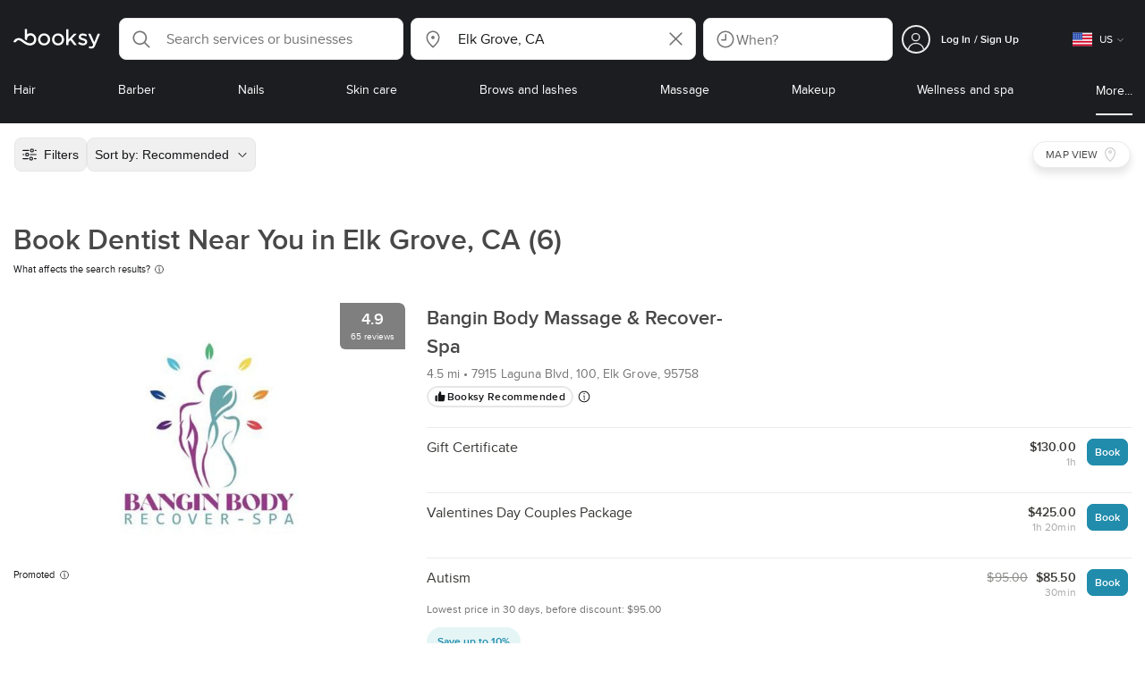

--- FILE ---
content_type: text/html; charset=utf-8
request_url: https://booksy.com/en-us/s/dental-orthodontics/119498_elk-grove
body_size: 49519
content:
<!doctype html>
<html data-n-head-ssr lang="en" data-n-head="%7B%22lang%22:%7B%22ssr%22:%22en%22%7D%7D">
  <head >
    <meta data-n-head="ssr" charset="utf-8"><meta data-n-head="ssr" name="viewport" content="width=device-width, initial-scale=1, maximum-scale=1"><meta data-n-head="ssr" name="fb:extensions:title" content="Booksy"><meta data-n-head="ssr" name="google-site-verification" content="xKi3xoZIdH1nrdejdc7Jb-DZfC2x7R0zDhgxVg1AWms"><meta data-n-head="ssr" name="google-site-verification" content="K2Y48etbyJ3kYzHdhNz2wgsCRQpcbfEN4bTVJ16pAGY"><meta data-n-head="ssr" data-hid="mobile-web-app-capable" name="mobile-web-app-capable" content="yes"><meta data-n-head="ssr" data-hid="apple-mobile-web-app-title" name="apple-mobile-web-app-title" content="Booksy"><meta data-n-head="ssr" data-hid="theme-color" name="theme-color" content="#00a3ad"><meta data-n-head="ssr" data-hid="og:site_name" property="og:site_name" content="Booksy"><meta data-n-head="ssr" data-hid="og:type" property="og:type" content="website"><meta data-n-head="ssr" data-hid="og:image:secure_url" property="og:image:secure_url" content="undefined"><meta data-n-head="ssr" data-hid="og:url" property="og:url" content="https://booksy.com/en-us/s/dental-orthodontics/119498_elk-grove"><meta data-n-head="ssr" data-hid="fb:app_id" property="fb:app_id" content="523698674383043"><meta data-n-head="ssr" data-hid="og:title" property="og:title" content="Dental &amp; Orthodontics Near Me in Elk Grove"><meta data-n-head="ssr" data-hid="description" name="description" content="Seeking dental care in Elk Grove? Book orthodontics with local dentists. See photos, prices &amp; reviews in Elk Grove, CA. Find &amp; Book now!"><meta data-n-head="ssr" data-hid="og:description" property="og:description" content="Seeking dental care in Elk Grove? Book orthodontics with local dentists. See photos, prices &amp; reviews in Elk Grove, CA. Find &amp; Book now!"><meta data-n-head="ssr" data-hid="robots" name="robots" content="index, follow"><title>Dental &amp; Orthodontics Near Me in Elk Grove</title><link data-n-head="ssr" rel="icon" type="image/x-icon" href="/favicon.ico"><link data-n-head="ssr" rel="preconnect" href="https://appsflyer.com"><link data-n-head="ssr" rel="preconnect" href="https://wa.appsflyer.com"><link data-n-head="ssr" rel="preconnect" href="https://cdn.appsflyer.com"><link data-n-head="ssr" rel="preconnect" href="https://www.google.com"><link data-n-head="ssr" rel="preconnect" href="https://cdn.apple-mapkit.com"><link data-n-head="ssr" rel="preconnect" href="https://app.link"><link data-n-head="ssr" rel="preconnect" href="https://g.doubleclick.net"><link data-n-head="ssr" rel="preconnect" href="https://storage.googleapis.com"><link data-n-head="ssr" rel="preconnect" href="https://www.google-analytics.com"><link data-n-head="ssr" rel="preconnect" href="https://connect.facebook.net"><link data-n-head="ssr" rel="preconnect" href="https://banner.appsflyer.com"><link data-n-head="ssr" rel="preconnect" href="https://impressions.onelink.me"><link data-n-head="ssr" rel="preconnect" href="https://stats.g.doubleclick.net"><link data-n-head="ssr" rel="preconnect" href="https://wa.onelink.me"><link data-n-head="ssr" rel="apple-touch-icon" sizes="180x180" href="/apple-touch-icon.png"><link data-n-head="ssr" rel="apple-touch-icon" sizes="120x120" href="/apple-touch-icon-120x120.png"><link data-n-head="ssr" rel="apple-touch-icon-precomposed" sizes="180x180" href="/apple-touch-icon-precomposed.png"><link data-n-head="ssr" rel="apple-touch-icon-precomposed" sizes="120x120" href="/apple-touch-icon-120x120-precomposed.png"><link data-n-head="ssr" rel="manifest" href="/_nuxt/manifest.6ce48f2e.json"><link data-n-head="ssr" rel="shortcut icon" href="https://dk2h3gy4kn9jw.cloudfront.net/web-2019/2e1026eb/icons/icon_64.9w180g60g00.png"><link data-n-head="ssr" rel="canonical" href="https://booksy.com/en-us/s/dental-orthodontics/119498_elk-grove"><script data-n-head="ssr" type="text/javascript" src="https://pg.feroot.com/v1/bundle/7c7d3c18-3309-48c6-a1b8-966081b8ff7d"></script><script data-n-head="ssr" src="https://www.googletagmanager.com/gtag/js" async defer></script><script data-n-head="ssr" defer>!function(f,b,e,v,n,t,s){if(f.fbq)return;n=f.fbq=function(){n.callMethod?n.callMethod.apply(n,arguments):n.queue.push(arguments)};if(!f._fbq)f._fbq=n;n.push=n;n.loaded=!0;n.version='2.0';n.queue=[];t=b.createElement(e);t.async=!0;t.src=v;s=b.getElementsByTagName(e)[0];s.parentNode.insertBefore(t,s)}(window,document,'script','https://connect.facebook.net/en_US/fbevents.js');</script><script data-n-head="ssr" async defer>
                    <!-- Google Tag Manager -->
                    (function(w,d,s,l,i){var tD = new Date().toISOString().slice(0, 10);w[l]=w[l]||[];w[l].push({'gtm.start':
                    new Date().getTime(),event:'gtm.js'});var f=d.getElementsByTagName(s)[0],
                    j=d.createElement(s),dl=l!='dataLayer'?'&l='+l:'';j.async=true;j.src=
                    'https://www.googletagmanager.com/gtm.js?id='+i+dl+'&_='+tD;f.parentNode.insertBefore(j,f);
                    })(window,document, 'script', 'dataLayer', 'GTM-5WMDS6F');
                    <!-- End Google Tag Manager -->
                </script><link rel="preload" href="https://dk2h3gy4kn9jw.cloudfront.net/web-2019/2e1026eb/3365b36.js" as="script"><link rel="preload" href="https://dk2h3gy4kn9jw.cloudfront.net/web-2019/2e1026eb/1fc74be.js" as="script"><link rel="preload" href="https://dk2h3gy4kn9jw.cloudfront.net/web-2019/2e1026eb/aa75d5f.js" as="script"><link rel="preload" href="https://dk2h3gy4kn9jw.cloudfront.net/web-2019/2e1026eb/css/f68c0ec.css" as="style"><link rel="preload" href="https://dk2h3gy4kn9jw.cloudfront.net/web-2019/2e1026eb/7b40d8e.js" as="script"><link rel="preload" href="https://dk2h3gy4kn9jw.cloudfront.net/web-2019/2e1026eb/css/a408a27.css" as="style"><link rel="preload" href="https://dk2h3gy4kn9jw.cloudfront.net/web-2019/2e1026eb/8f3bcf9.js" as="script"><link rel="preload" href="https://dk2h3gy4kn9jw.cloudfront.net/web-2019/2e1026eb/img/header-bg.f0d45f5.jpg" as="image"><link rel="preload" href="https://dk2h3gy4kn9jw.cloudfront.net/web-2019/2e1026eb/img/header-bg-pl.d057534.jpg" as="image"><link rel="preload" href="https://dk2h3gy4kn9jw.cloudfront.net/web-2019/2e1026eb/css/1b7b9ff.css" as="style"><link rel="preload" href="https://dk2h3gy4kn9jw.cloudfront.net/web-2019/2e1026eb/14106ee.js" as="script"><link rel="preload" href="https://dk2h3gy4kn9jw.cloudfront.net/web-2019/2e1026eb/css/88731c9.css" as="style"><link rel="preload" href="https://dk2h3gy4kn9jw.cloudfront.net/web-2019/2e1026eb/7205535.js" as="script"><link rel="preload" href="https://dk2h3gy4kn9jw.cloudfront.net/web-2019/2e1026eb/d9d19d5.js" as="script"><link rel="preload" href="https://dk2h3gy4kn9jw.cloudfront.net/web-2019/2e1026eb/6f21dde.js" as="script"><link rel="preload" href="https://dk2h3gy4kn9jw.cloudfront.net/web-2019/2e1026eb/2789334.js" as="script"><link rel="preload" href="https://dk2h3gy4kn9jw.cloudfront.net/web-2019/2e1026eb/f17b310.js" as="script"><link rel="preload" href="https://dk2h3gy4kn9jw.cloudfront.net/web-2019/2e1026eb/c943740.js" as="script"><link rel="preload" href="https://dk2h3gy4kn9jw.cloudfront.net/web-2019/2e1026eb/css/d25de80.css" as="style"><link rel="preload" href="https://dk2h3gy4kn9jw.cloudfront.net/web-2019/2e1026eb/51e5d98.js" as="script"><link rel="preload" href="https://dk2h3gy4kn9jw.cloudfront.net/web-2019/2e1026eb/css/0430862.css" as="style"><link rel="preload" href="https://dk2h3gy4kn9jw.cloudfront.net/web-2019/2e1026eb/bb3e73a.js" as="script"><link rel="preload" href="https://dk2h3gy4kn9jw.cloudfront.net/web-2019/2e1026eb/css/54ee6f5.css" as="style"><link rel="preload" href="https://dk2h3gy4kn9jw.cloudfront.net/web-2019/2e1026eb/a30e487.js" as="script"><link rel="preload" href="https://dk2h3gy4kn9jw.cloudfront.net/web-2019/2e1026eb/css/246446a.css" as="style"><link rel="preload" href="https://dk2h3gy4kn9jw.cloudfront.net/web-2019/2e1026eb/8214ccd.js" as="script"><link rel="preload" href="https://dk2h3gy4kn9jw.cloudfront.net/web-2019/2e1026eb/css/c93a7a4.css" as="style"><link rel="preload" href="https://dk2h3gy4kn9jw.cloudfront.net/web-2019/2e1026eb/1b8b209.js" as="script"><link rel="preload" href="https://dk2h3gy4kn9jw.cloudfront.net/web-2019/2e1026eb/css/ea90fd2.css" as="style"><link rel="preload" href="https://dk2h3gy4kn9jw.cloudfront.net/web-2019/2e1026eb/c0248f3.js" as="script"><link rel="preload" href="https://dk2h3gy4kn9jw.cloudfront.net/web-2019/2e1026eb/css/58f7990.css" as="style"><link rel="preload" href="https://dk2h3gy4kn9jw.cloudfront.net/web-2019/2e1026eb/f3cbfb9.js" as="script"><link rel="preload" href="https://dk2h3gy4kn9jw.cloudfront.net/web-2019/2e1026eb/css/9b45133.css" as="style"><link rel="preload" href="https://dk2h3gy4kn9jw.cloudfront.net/web-2019/2e1026eb/d2b3a59.js" as="script"><link rel="preload" href="https://dk2h3gy4kn9jw.cloudfront.net/web-2019/2e1026eb/6e0f786.js" as="script"><link rel="preload" href="https://dk2h3gy4kn9jw.cloudfront.net/web-2019/2e1026eb/css/8fdf35b.css" as="style"><link rel="preload" href="https://dk2h3gy4kn9jw.cloudfront.net/web-2019/2e1026eb/9a261f0.js" as="script"><link rel="preload" href="https://dk2h3gy4kn9jw.cloudfront.net/web-2019/2e1026eb/css/fb17c3e.css" as="style"><link rel="preload" href="https://dk2h3gy4kn9jw.cloudfront.net/web-2019/2e1026eb/07c4656.js" as="script"><link rel="preload" href="https://dk2h3gy4kn9jw.cloudfront.net/web-2019/2e1026eb/dab1e4c.js" as="script"><link rel="preload" href="https://dk2h3gy4kn9jw.cloudfront.net/web-2019/2e1026eb/09d6bf4.js" as="script"><link rel="preload" href="https://dk2h3gy4kn9jw.cloudfront.net/web-2019/2e1026eb/css/d9dc917.css" as="style"><link rel="preload" href="https://dk2h3gy4kn9jw.cloudfront.net/web-2019/2e1026eb/9a772d9.js" as="script"><link rel="preload" href="https://dk2h3gy4kn9jw.cloudfront.net/web-2019/2e1026eb/css/00f6f38.css" as="style"><link rel="preload" href="https://dk2h3gy4kn9jw.cloudfront.net/web-2019/2e1026eb/7d448fb.js" as="script"><link rel="preload" href="https://dk2h3gy4kn9jw.cloudfront.net/web-2019/2e1026eb/css/f22587c.css" as="style"><link rel="preload" href="https://dk2h3gy4kn9jw.cloudfront.net/web-2019/2e1026eb/09499b2.js" as="script"><link rel="preload" href="https://dk2h3gy4kn9jw.cloudfront.net/web-2019/2e1026eb/css/57fa161.css" as="style"><link rel="preload" href="https://dk2h3gy4kn9jw.cloudfront.net/web-2019/2e1026eb/4c54e00.js" as="script"><link rel="stylesheet" href="https://dk2h3gy4kn9jw.cloudfront.net/web-2019/2e1026eb/css/f68c0ec.css"><link rel="stylesheet" href="https://dk2h3gy4kn9jw.cloudfront.net/web-2019/2e1026eb/css/a408a27.css"><link rel="stylesheet" href="https://dk2h3gy4kn9jw.cloudfront.net/web-2019/2e1026eb/css/1b7b9ff.css"><link rel="stylesheet" href="https://dk2h3gy4kn9jw.cloudfront.net/web-2019/2e1026eb/css/88731c9.css"><link rel="stylesheet" href="https://dk2h3gy4kn9jw.cloudfront.net/web-2019/2e1026eb/css/d25de80.css"><link rel="stylesheet" href="https://dk2h3gy4kn9jw.cloudfront.net/web-2019/2e1026eb/css/0430862.css"><link rel="stylesheet" href="https://dk2h3gy4kn9jw.cloudfront.net/web-2019/2e1026eb/css/54ee6f5.css"><link rel="stylesheet" href="https://dk2h3gy4kn9jw.cloudfront.net/web-2019/2e1026eb/css/246446a.css"><link rel="stylesheet" href="https://dk2h3gy4kn9jw.cloudfront.net/web-2019/2e1026eb/css/c93a7a4.css"><link rel="stylesheet" href="https://dk2h3gy4kn9jw.cloudfront.net/web-2019/2e1026eb/css/ea90fd2.css"><link rel="stylesheet" href="https://dk2h3gy4kn9jw.cloudfront.net/web-2019/2e1026eb/css/58f7990.css"><link rel="stylesheet" href="https://dk2h3gy4kn9jw.cloudfront.net/web-2019/2e1026eb/css/9b45133.css"><link rel="stylesheet" href="https://dk2h3gy4kn9jw.cloudfront.net/web-2019/2e1026eb/css/8fdf35b.css"><link rel="stylesheet" href="https://dk2h3gy4kn9jw.cloudfront.net/web-2019/2e1026eb/css/fb17c3e.css"><link rel="stylesheet" href="https://dk2h3gy4kn9jw.cloudfront.net/web-2019/2e1026eb/css/d9dc917.css"><link rel="stylesheet" href="https://dk2h3gy4kn9jw.cloudfront.net/web-2019/2e1026eb/css/00f6f38.css"><link rel="stylesheet" href="https://dk2h3gy4kn9jw.cloudfront.net/web-2019/2e1026eb/css/f22587c.css"><link rel="stylesheet" href="https://dk2h3gy4kn9jw.cloudfront.net/web-2019/2e1026eb/css/57fa161.css">
  </head>
  <body >
    <div data-server-rendered="true" id="__nuxt"><!----><div id="__layout"><div data-view="my-booksy" id="page" data-v-38a75797><svg version="1.1" xmlns="http://www.w3.org/2000/svg" xmlns:xlink="http://www.w3.org/1999/xlink" data-v-517406a6 data-v-38a75797><symbol id="logo" viewBox="0 0 76 17" data-v-5d38db51 data-v-517406a6><path d="M68.7192704,3.92109317 C68.947897,3.92009938 69.1766237,3.91910559 69.4052504,3.92129193 C70.0205293,3.92685714 70.0715021,3.99890683 69.8475823,4.5491677 C69.4793562,5.45450932 69.1116309,6.35995031 68.740701,7.26419876 C67.9064092,9.29878261 67.0702146,11.332472 66.2351216,13.3666584 C66.0423462,13.836323 65.8223319,14.291677 65.530515,14.7100621 C64.9391702,15.5578634 64.1505436,16.0114286 63.0850215,15.9997019 C62.4760515,15.9930435 61.8991273,15.8960497 61.3380258,15.6745342 C60.981216,15.5336149 60.8204864,15.4412919 61.0409013,15.0190311 C61.1295279,14.8492919 61.186309,14.6635528 61.2666237,14.4891429 C61.4802289,14.0253416 61.5024607,14.0224596 61.9753362,14.1917019 C62.1892418,14.2681242 62.4087554,14.3436522 62.6320744,14.3758509 C63.3284692,14.476323 63.859628,14.2330435 64.2337625,13.6206708 C64.4789127,13.2192795 64.5515165,12.8759255 64.3302003,12.4083478 C63.1351931,9.88332919 61.9809442,7.33922981 60.8134764,4.8013913 C60.7405722,4.64288199 60.6660658,4.48437267 60.6060801,4.32089441 C60.5173534,4.07850932 60.5878541,3.95259627 60.8444206,3.92973913 C61.0712446,3.90956522 61.3012732,3.92556522 61.5301001,3.92556522 C62.5704864,3.92864596 62.3477682,3.82121739 62.7462375,4.71821118 C63.544578,6.51478261 64.327897,8.31781366 65.1226323,10.1159752 L65.2879685,10.451677 C65.2879685,10.451677 65.3400429,10.5595031 65.4052361,10.5595031 C65.4704292,10.5595031 65.5659657,10.5704348 65.6398712,10.4387578 C65.6686123,10.387677 65.7006581,10.3120497 65.7291989,10.2386087 C65.7365093,10.2089938 65.7444206,10.1806708 65.7544349,10.1553292 C66.5092132,8.24 67.2484692,6.31870807 67.9961373,4.40059627 C68.1830043,3.92109317 68.189814,3.92337888 68.7192704,3.92109317 Z M55.8849356,7.47826087 C56.5141345,7.69659627 57.166867,7.84228571 57.7834478,8.0997764 C58.2741488,8.30469565 58.7311016,8.55542857 59.1059371,8.9383354 C60.0133333,9.86544099 59.8473963,11.5977143 58.8787124,12.4855652 C58.2754506,13.0384099 57.5522175,13.3169689 56.7358512,13.370236 C55.4143634,13.4562981 54.192618,13.1437516 53.0651073,12.4631056 C52.2714735,11.9839006 52.2565522,11.9369938 52.7903147,11.2183851 C53.1518312,10.731528 53.1050644,10.5129938 53.8513305,11.0181366 C54.7012446,11.5932422 55.6511016,11.8710062 56.6939914,11.781764 C57.0757368,11.7490683 57.4166237,11.6353789 57.6839056,11.3553292 C58.1246352,10.8934161 58.0636481,10.2828323 57.5429041,9.91145342 C57.1795851,9.65227329 56.7512732,9.5397764 56.3353791,9.40452174 C55.9523319,9.28 55.5602718,9.18320497 55.1749213,9.06544099 C54.7706438,8.94201242 54.3877969,8.76760248 54.0183691,8.56308075 C52.4512303,7.69530435 52.5358512,5.79826087 53.4781974,4.79413665 C54.0560229,4.17848447 54.7804578,3.8649441 55.6211588,3.81018634 C55.7962089,3.79875776 55.9725608,3.80849689 56.1483119,3.80849689 C57.2354649,3.76924224 58.221774,4.10713043 59.1545064,4.62618634 C59.5394564,4.84054658 59.5616881,4.95055901 59.3401717,5.33654658 C59.2184979,5.54862112 59.0845064,5.75363975 58.9580258,5.96303106 C58.8360515,6.16477019 58.6664092,6.19915528 58.4621173,6.10275776 C58.3509585,6.05038509 58.2429041,5.99145342 58.1358512,5.93132919 C57.530186,5.5910559 56.8734478,5.39796273 56.186867,5.34231056 C55.7859943,5.30981366 55.3799142,5.38742857 55.0250072,5.60655901 C54.4215451,5.9788323 54.4044206,6.65093168 54.9811445,7.06017391 C55.2567382,7.25575155 55.5691845,7.36874534 55.8849356,7.47826087 Z M47.6083119,7.71786335 C47.3660658,7.97187578 47.3630615,7.99234783 47.5883834,8.288 C48.6699285,9.70742857 49.7561803,11.1234783 50.8378255,12.5429068 C50.9590987,12.701913 51.1876252,12.8420373 51.0763662,13.0778634 C50.9678112,13.3084224 50.7187554,13.254559 50.5112589,13.2564472 C50.2298569,13.2589317 49.9473534,13.2418385 49.6673534,13.2610186 C49.3550072,13.2824845 49.1411016,13.1703851 48.9514306,12.9201491 C48.2012589,11.9301366 47.4353648,10.9518509 46.6723748,9.97147826 C46.0563948,9.18012422 46.1486266,9.22554037 45.6666381,9.66807453 C45.3447783,9.98559006 44.9403004,10.3986087 44.790186,10.6105839 C44.728598,10.7213913 44.6778255,10.8360745 44.6393705,10.9554286 C44.5548498,11.2838758 44.5837911,11.6273292 44.5837911,11.6273292 L44.5837911,12.0661863 C44.6008155,12.2518261 44.5929041,12.441441 44.5837911,12.6302609 C44.580887,12.6883975 44.5779828,12.7464348 44.5756795,12.8042733 C44.5620601,13.1372919 44.4618169,13.2407453 44.1317454,13.2535652 C43.8156938,13.2658882 43.4983405,13.2662857 43.182289,13.2532671 C42.8282833,13.238559 42.7701001,13.1769441 42.7673963,12.8006957 C42.7607868,11.9106584 42.7648927,11.0205217 42.7648927,10.1304845 C42.7647926,8.99607453 42.7647926,7.8616646 42.7647926,6.72725466 C42.7647926,4.82504348 42.7647926,2.92273292 42.7648927,1.02042236 C42.7649928,0.880795031 42.7693991,0.741167702 42.7665951,0.601639752 C42.7621888,0.384397516 42.8816595,0.272298137 43.0849499,0.265838509 C43.453877,0.254012422 43.8239056,0.247950311 44.1925322,0.263751553 C44.4539056,0.274981366 44.5524464,0.393540373 44.5754793,0.665440994 C44.585794,0.786881988 44.5784835,0.909614907 44.5784835,1.03185093 C44.5784835,3.28318012 44.5756795,5.53450932 44.5837911,7.78583851 L44.5837911,8.21465839 C44.6046209,8.24924224 44.6378684,8.27746584 44.6906438,8.29515528 C44.8526753,8.34951553 44.9703433,8.11915528 45.0878112,7.99761491 C46.3048498,6.73898137 47.5209871,5.47945342 48.7274106,4.21078261 C48.9237911,4.00427329 49.1246781,3.89913043 49.4156938,3.91562733 C49.8013448,3.93749068 50.1891989,3.92288199 50.5761516,3.9213913 C50.7407868,3.92069565 50.9028183,3.93361491 50.9778255,4.10603727 C51.0522318,4.27696894 50.8971102,4.35845963 50.8056795,4.45197516 C50.1320172,5.14047205 49.4520458,5.82290683 48.7769814,6.51001242 C48.3843205,6.90971429 47.9949642,7.31249689 47.6083119,7.71786335 Z M31.2661439,8.57639752 C31.2714735,5.99016149 33.2021316,3.73684472 36.1541488,3.73475488 C39.2325465,3.73257143 41.1077253,6.21962733 40.9995708,8.5938882 C41.0656652,10.8840745 39.3444063,13.4264845 36.1220029,13.4359764 C33.1684835,13.4446708 31.2608584,11.2054658 31.2661439,8.57639752 Z M39.1888841,8.62996273 C39.2723033,7.09614907 37.9856652,5.2301118 35.9073963,5.39309317 C34.8532904,5.4757764 34.072475,5.95875776 33.5519313,6.84144099 C33.0815594,7.63935404 32.9596853,8.50653416 33.1931187,9.41376398 C33.723176,11.4734907 35.8766524,12.3437516 37.5716738,11.4321491 C38.6797568,10.8360745 39.141216,9.84198758 39.1888841,8.62996273 Z M19.9487953,8.58414907 C19.9506009,6.16159006 21.7844206,3.73078261 24.8307725,3.7330651 C27.8595994,3.73525466 29.7346781,6.10524224 29.696123,8.58583851 C29.7094421,11.1327205 27.8129328,13.455205 24.7633763,13.4356273 C21.7395565,13.4162484 19.9468956,11.0423851 19.9487953,8.58414907 Z M27.0669671,10.7989068 C28.0356509,9.69609938 28.156824,8.03895652 27.3656938,6.80318012 C26.7768526,5.88322981 25.9416595,5.38186335 24.6663376,5.39160248 C24.0426466,5.3567205 23.3829041,5.62146584 22.8047783,6.1355528 C21.5374678,7.2626087 21.4040773,9.40531677 22.5594278,10.7364969 C23.8494707,12.2229068 25.966495,12.0518758 27.0669671,10.7989068 Z M11.5540057,4.13714286 C12.2692275,3.71627329 13.0633619,3.49247205 13.86701,3.52556522 C15.5752504,3.59602484 16.9225751,4.36849689 17.8147496,5.84606211 C18.3441059,6.72268323 18.528269,7.67890683 18.5148498,8.69932919 C18.4997282,9.84546584 18.1719599,10.8653913 17.432103,11.7391304 C16.5022747,12.8373665 15.3007582,13.3676522 13.855794,13.488795 C11.7246495,13.6675776 9.99407725,12.8000994 8.36835479,11.5917516 C7.56600858,10.9953789 6.75735336,10.4087453 5.91174535,9.87329193 C5.53831187,9.63686957 5.14134478,9.45729193 4.71353362,9.34439752 C3.75246066,9.09078261 2.82773963,9.45699379 2.30879828,10.297441 C2.26283262,10.3717764 2.21376252,10.4455155 2.17911302,10.525118 C2.07516452,10.7639255 1.89741059,10.8585342 1.63643777,10.8502857 C1.24988555,10.8380621 0.862432046,10.855354 0.475879828,10.8448199 C0.0154220315,10.8321988 -0.0984406295,10.6686211 0.0806151645,10.2508323 C0.687181688,8.83537888 1.75640916,7.94265839 3.25995708,7.5986087 C4.65454936,7.27950311 5.94469242,7.56024845 7.10034335,8.40367702 C7.78001431,8.89957764 8.43925608,9.42350311 9.1267382,9.90817391 C10.0598712,10.565764 11.0185408,11.2018882 12.1323319,11.5088696 C13.30701,11.8325466 14.4624607,11.7913043 15.5036481,11.0456646 C16.1158226,10.6073043 16.5193991,10.0289193 16.6349642,9.28546584 C16.7895851,8.29058385 16.6842346,7.34081988 16.0550358,6.4992795 C14.8686409,4.91259627 12.5534335,4.98951553 11.47299,6.66802484 C11.1653505,7.14593789 10.972475,7.66409938 11.0038197,8.24745342 C11.0168383,8.49103106 11.0203433,8.73768944 10.9962089,8.9797764 C10.9677682,9.26419876 10.8030329,9.37202484 10.5654936,9.24879503 C10.1291702,9.02270807 9.7241917,8.74255901 9.33563662,8.44223602 C9.14246066,8.29296894 9.1772103,8.06886957 9.17711016,7.86067081 C9.17701001,6.65649689 9.17711016,5.45212422 9.17851216,4.24795031 C9.17851216,3.04367702 9.17620887,1.83940373 9.17951359,0.635130435 C9.18091559,0.0835776398 9.21536481,0.0546583851 9.78818312,0.0483975155 C9.96403433,0.0465093168 10.1398856,0.0465093168 10.3157368,0.0483975155 C10.9151931,0.0548571429 11.0038197,0.144 11.0057225,0.759354037 C11.0083262,1.56223602 11.0064235,2.36501863 11.0064235,3.16790062 C11.0064235,3.37729193 11.0060229,3.58678261 11.0065236,3.79617391 C11.0079256,4.44710559 11.013133,4.45545342 11.5540057,4.13714286 Z" id="Shape" data-v-5d38db51></path></symbol></svg> <header data-testid="header" class="purify_sOU1G3rMo8M8Irio1GksdQ== purify_Iv6nBt77AdqR7o3HWZSrWw=="><!----> <section style="min-height:auto;"><div class="purify_ysvwEdRYGZiU1zmxHt7Suw=="><div class="purify_rlJqDBNklBJQClhNX8wR7A== purify_5lh6T3e9rsnraktSdFHHmA=="><div class="purify_6Wf2uaPg+Gpg00jLJvXXWQ=="><a href="/en-us/" data-testid="home-link" class="nuxt-link-active purify_IiGT0FxDWWwP-ar3nB0UTw=="><svg viewBox="0 0 76 17" class="icon purify_Xo8GXQinolmJM5aoyT4VwA==" data-v-5d38db51><title data-v-5d38db51>Booksy logo</title> <use xmlns:xlink="http://www.w3.org/1999/xlink" xlink:href="#logo" data-v-5d38db51></use></svg></a></div> <div class="purify_7YfSmChmSIuJRNbU1BE59g== purify_ZK+2ziiuCkfxer0oW4ZwIw=="><div data-testid="search-what-desktop"><div data-testid="what-search-dropdown" class="b-dropdown b-input-dropdown b-w-100p purify_URXoMpRou7ugTP4XCptk2A=="><div role="button" class="b-dropdown-toggle"><div class="b-form-field"><!----> <div class="b-form-group purify_MTLEmVXNC6RaiuoKU0omkQ=="><div class="b-form-group-icon"><svg xmlns="http://www.w3.org/2000/svg" fill="none" viewBox="0 0 24 24" role="img" width="24" height="24" class="b-icon"><path fill="currentColor" fill-rule="evenodd" d="M10.33 2.5a7.83 7.83 0 1 0 4.943 13.904l4.861 4.862a.8.8 0 0 0 1.132-1.132l-4.862-4.862A7.83 7.83 0 0 0 10.33 2.5zM4.1 10.33a6.23 6.23 0 1 1 12.46 0 6.23 6.23 0 0 1-12.46 0z" clip-rule="evenodd"></path></svg></div> <!----> <input type="text" placeholder="Search services or businesses" value="" class="b-form-control purify_OvCnG2pVikn-QHwjez697A=="> <!----> <!----> <!----> <!----> <!----> <!----></div> <!----></div></div> <!----></div></div> <div data-testid="search-where-desktop"><div data-testid="where-search-dropdown" class="b-dropdown b-input-dropdown b-w-100p purify_URXoMpRou7ugTP4XCptk2A=="><div role="button" class="b-dropdown-toggle"><div class="b-form-field"><!----> <div class="b-form-group purify_MTLEmVXNC6RaiuoKU0omkQ=="><div class="b-form-group-icon"><svg xmlns="http://www.w3.org/2000/svg" fill="none" viewBox="0 0 24 24" role="img" width="24" height="24" class="b-icon"><path fill="currentColor" d="M12 11.85a1.899 1.899 0 1 0 0-3.799 1.899 1.899 0 0 0 0 3.798z"></path><path fill="currentColor" fill-rule="evenodd" d="M12 2.5c-4.072 0-7.44 3.272-7.44 7.389 0 2.48.977 4.606 2.316 6.46 1.306 1.808 2.993 3.41 4.52 4.859l.092.086a.75.75 0 0 0 1.026.006c1.576-1.462 3.302-3.09 4.629-4.942 1.333-1.862 2.297-3.994 2.297-6.469C19.44 5.772 16.073 2.5 12 2.5zM6.06 9.889C6.06 6.619 8.736 4 12 4c3.263 0 5.94 2.62 5.94 5.889 0 2.062-.797 3.893-2.017 5.595-1.093 1.526-2.498 2.911-3.914 4.237-1.409-1.342-2.816-2.725-3.917-4.25-1.226-1.698-2.033-3.52-2.033-5.582z" clip-rule="evenodd"></path></svg></div> <!----> <input type="text" placeholder="Where?" value="Elk Grove, CA" class="b-form-control purify_OvCnG2pVikn-QHwjez697A=="> <!----> <!----> <!----> <!----> <div class="b-form-group-addon-after"><div class="b-actions"><svg xmlns="http://www.w3.org/2000/svg" fill="none" viewBox="0 0 24 24" role="img" width="24" height="24" data-testid="search-dropdown-clear-icon" class="b-mr-1 b-icon"><path fill="currentColor" fill-rule="evenodd" d="M3.265 3.265a.9.9 0 0 1 1.272 0L12 10.727l7.463-7.462a.9.9 0 1 1 1.272 1.272L13.273 12l7.462 7.463a.9.9 0 0 1-1.272 1.272L12 13.273l-7.463 7.462a.9.9 0 0 1-1.272-1.272L10.727 12 3.265 4.537a.9.9 0 0 1 0-1.272z" clip-rule="evenodd"></path></svg></div></div> <!----></div> <!----></div></div> <!----></div> <div data-testid="search-where-desktop-location-tutorial" class="modal modal -size-sm" style="display:none;"><div data-testid="location-tutorial-modal" class="modal__content"><div class="b-px-6 b-pt-6 b-flex b-justify-end"><button type="button" data-testid="where-search-dropdown-tutorial-modal-btn" class="b-button b-line-base b-button-lite b-button-icononly purify_kor-DHlneZEARZEgcKfFCg=="><svg xmlns="http://www.w3.org/2000/svg" fill="none" viewBox="0 0 24 24" role="img" width="24" height="24" class="b-button-icon b-icon b-text-default"><path fill="currentColor" fill-rule="evenodd" d="M3.265 3.265a.9.9 0 0 1 1.272 0L12 10.727l7.463-7.462a.9.9 0 1 1 1.272 1.272L13.273 12l7.462 7.463a.9.9 0 0 1-1.272 1.272L12 13.273l-7.463 7.462a.9.9 0 0 1-1.272-1.272L10.727 12 3.265 4.537a.9.9 0 0 1 0-1.272z" clip-rule="evenodd"></path></svg> <!----> <!----></button></div> <div class="b-pb-10 b-px-10"><div><span data-testid="location-tutorial-header" class="b-h1 b-mb-4"></span> <p class="b-font-h5 b-mb-8"></p> <div class="b-flex b-flex-column b-flex-gap-4"><div class="b-flex b-flex-gap-3 b-items-center"><span class="purify_6S-SQF5vHQu57U44FfTfIA==">1</span> <span class="b-font-h5">Click on the three-dot menu icon in the top-right corner of the browser window</span></div><div class="b-flex b-flex-gap-3 b-items-center"><span class="purify_6S-SQF5vHQu57U44FfTfIA==">2</span> <span class="b-font-h5">Select &quot;Settings&quot; from the dropdown menu.</span></div><div class="b-flex b-flex-gap-3 b-items-center"><span class="purify_6S-SQF5vHQu57U44FfTfIA==">3</span> <span class="b-font-h5">Scroll down and click on &quot;Privacy and security&quot; in the left sidebar.</span></div><div class="b-flex b-flex-gap-3 b-items-center"><span class="purify_6S-SQF5vHQu57U44FfTfIA==">4</span> <span class="b-font-h5">Click on &quot;Site settings&quot; and scroll down to find the &quot;Location&quot; option.</span></div><div class="b-flex b-flex-gap-3 b-items-center"><span class="purify_6S-SQF5vHQu57U44FfTfIA==">5</span> <span class="b-font-h5">Toggle the switch to allow sites to request your physical location.</span></div><div class="b-flex b-flex-gap-3 b-items-center"><span class="purify_6S-SQF5vHQu57U44FfTfIA==">6</span> <span class="b-font-h5">Go back to Booksy and in the location search window click &quot;Use my current location&quot;.</span></div> <div class="b-mt-6 b-font-h5 text"><span>Read more: </span> <span data-testid="location-tutorial-read-more" class="purify_lQYyrxPSaZNSb1+UfiAaQw== b-link"></span></div></div></div></div></div></div></div> <div data-testid="search-when"><div data-testid="search-when-trigger" role="button" class="b-flex b-items-center b-justify-between b-w-100p b-rounded-lg b-py-3 b-pl-3 b-pr-2 b-cursor-pointer purify_0z9tUkFxMolaGQGZEyeu0Q=="><div class="purify_1ZOX0yt5SoN7fc3Jc-W6YA== b-flex b-items-center b-h-100p"><svg xmlns="http://www.w3.org/2000/svg" fill="none" viewBox="0 0 24 24" role="img" width="24" height="24" class="b-icon b-text-secondary purify_TfQhpwTdr2TAFQl+3khKSg=="><path fill="currentColor" d="M11.51 6.622a.75.75 0 0 1 1.5 0v6.052a.75.75 0 0 1-.75.75H7.83a.75.75 0 0 1 0-1.5h3.679V6.622z"></path><path fill="currentColor" fill-rule="evenodd" d="M12 2.5a9.5 9.5 0 1 0 0 19 9.5 9.5 0 0 0 0-19zM4 12a8 8 0 1 1 16 0 8 8 0 0 1-16 0z" clip-rule="evenodd"></path></svg> <span data-testid="search-when-trigger-placeholder" class="purify_5lS6SbZjDMnyQasiuQAQow==">
            When?
        </span></div> <!----></div> <div class="modal modal -size-sm" style="display:none;"><section class="modal__content"><div data-testid="search-when-modal" class="b-flex b-flex-column b-justify-between b-h-100p" data-v-c8a16ac2><div class="b-mt-6 b-mx-6" data-v-c8a16ac2><header class="b-mb-8 purify_-9C03J1T8-hXip98hqaV5Q==" data-v-c8a16ac2><!----> <div class="b-flex b-items-center b-justify-between"><span class="b-h2 b-font-bold">
            Preferred time
        </span> <button type="button" data-testid="search-when-modal-back-button-desktop" class="b-px-0 b-button b-line-base b-button-lite b-button-icononly b-button-size-xs purify_kor-DHlneZEARZEgcKfFCg=="><svg xmlns="http://www.w3.org/2000/svg" fill="none" viewBox="0 0 24 24" role="img" width="24" height="24" class="b-button-icon b-icon b-text-default"><path fill="currentColor" fill-rule="evenodd" d="M3.265 3.265a.9.9 0 0 1 1.272 0L12 10.727l7.463-7.462a.9.9 0 1 1 1.272 1.272L13.273 12l7.462 7.463a.9.9 0 0 1-1.272 1.272L12 13.273l-7.463 7.462a.9.9 0 0 1-1.272-1.272L10.727 12 3.265 4.537a.9.9 0 0 1 0-1.272z" clip-rule="evenodd"></path></svg> <!----> <!----></button></div></header> <section class="purify_4HCtKtUDJUltiUFPlIOj5A==" data-v-c8a16ac2><div data-testid="search-when-modal-datepicker" class="b-datepicker" data-v-47ed1a38 data-v-c8a16ac2><div class="b-datepicker-header-row" data-v-47ed1a38><div class="b-datepicker-month-row" data-v-47ed1a38><div data-testid="b-datepicker-prev-month" class="b-datepicker-nav b-datepicker-nav-disabled" data-v-47ed1a38><svg xmlns="http://www.w3.org/2000/svg" fill="none" viewBox="0 0 24 24" role="img" width="24" height="24" class="b-datepicker-nav-icon b-icon b-icon-rotate-90" data-v-47ed1a38><path fill="currentColor" fill-rule="evenodd" d="M6.22 8.97a.75.75 0 0 1 1.06 0L12 13.69l4.72-4.72a.75.75 0 1 1 1.06 1.06l-5.25 5.25a.75.75 0 0 1-1.06 0l-5.25-5.25a.75.75 0 0 1 0-1.06z" clip-rule="evenodd"></path></svg></div> <div class="b-datepicker-title" data-v-47ed1a38>
                January 2026
            </div> <div data-testid="b-datepicker-next-month" class="b-datepicker-nav" data-v-47ed1a38><svg xmlns="http://www.w3.org/2000/svg" fill="none" viewBox="0 0 24 24" role="img" width="24" height="24" class="b-datepicker-nav-icon b-icon b-icon-rotate-270" data-v-47ed1a38><path fill="currentColor" fill-rule="evenodd" d="M6.22 8.97a.75.75 0 0 1 1.06 0L12 13.69l4.72-4.72a.75.75 0 1 1 1.06 1.06l-5.25 5.25a.75.75 0 0 1-1.06 0l-5.25-5.25a.75.75 0 0 1 0-1.06z" clip-rule="evenodd"></path></svg></div></div></div> <ul class="b-datepicker-row" data-v-47ed1a38><li class="b-datepicker-day-name" data-v-47ed1a38>
            Sun
        </li><li class="b-datepicker-day-name" data-v-47ed1a38>
            Mon
        </li><li class="b-datepicker-day-name" data-v-47ed1a38>
            Tue
        </li><li class="b-datepicker-day-name" data-v-47ed1a38>
            Wed
        </li><li class="b-datepicker-day-name" data-v-47ed1a38>
            Thu
        </li><li class="b-datepicker-day-name" data-v-47ed1a38>
            Fri
        </li><li class="b-datepicker-day-name" data-v-47ed1a38>
            Sat
        </li></ul> <ul class="b-datepicker-days-row" data-v-47ed1a38><li class="b-datepicker-day-other b-datepicker-day-disabled" data-v-47ed1a38><span data-v-47ed1a38>28</span></li><li class="b-datepicker-day-other b-datepicker-day-disabled" data-v-47ed1a38><span data-v-47ed1a38>29</span></li><li class="b-datepicker-day-other b-datepicker-day-disabled" data-v-47ed1a38><span data-v-47ed1a38>30</span></li><li class="b-datepicker-day-other b-datepicker-day-disabled" data-v-47ed1a38><span data-v-47ed1a38>31</span></li><li class="b-datepicker-day-disabled" data-v-47ed1a38><span data-v-47ed1a38>1</span></li><li class="b-datepicker-day-disabled" data-v-47ed1a38><span data-v-47ed1a38>2</span></li><li class="b-datepicker-day-disabled" data-v-47ed1a38><span data-v-47ed1a38>3</span></li></ul><ul class="b-datepicker-days-row" data-v-47ed1a38><li class="b-datepicker-day-disabled" data-v-47ed1a38><span data-v-47ed1a38>4</span></li><li class="b-datepicker-day-disabled" data-v-47ed1a38><span data-v-47ed1a38>5</span></li><li class="b-datepicker-day-disabled" data-v-47ed1a38><span data-v-47ed1a38>6</span></li><li class="b-datepicker-day-disabled" data-v-47ed1a38><span data-v-47ed1a38>7</span></li><li class="b-datepicker-day-disabled" data-v-47ed1a38><span data-v-47ed1a38>8</span></li><li class="b-datepicker-day-disabled" data-v-47ed1a38><span data-v-47ed1a38>9</span></li><li class="b-datepicker-day-disabled" data-v-47ed1a38><span data-v-47ed1a38>10</span></li></ul><ul class="b-datepicker-days-row" data-v-47ed1a38><li class="b-datepicker-day-disabled" data-v-47ed1a38><span data-v-47ed1a38>11</span></li><li class="b-datepicker-day-disabled" data-v-47ed1a38><span data-v-47ed1a38>12</span></li><li class="b-datepicker-day-disabled" data-v-47ed1a38><span data-v-47ed1a38>13</span></li><li class="b-datepicker-day-disabled" data-v-47ed1a38><span data-v-47ed1a38>14</span></li><li class="b-datepicker-day-disabled" data-v-47ed1a38><span data-v-47ed1a38>15</span></li><li class="b-datepicker-day-disabled" data-v-47ed1a38><span data-v-47ed1a38>16</span></li><li class="b-datepicker-day-disabled" data-v-47ed1a38><span data-v-47ed1a38>17</span></li></ul><ul class="b-datepicker-days-row" data-v-47ed1a38><li class="b-datepicker-day-disabled" data-v-47ed1a38><span data-v-47ed1a38>18</span></li><li class="b-datepicker-day-disabled" data-v-47ed1a38><span data-v-47ed1a38>19</span></li><li class="b-datepicker-day-disabled" data-v-47ed1a38><span data-v-47ed1a38>20</span></li><li class="b-datepicker-day-disabled" data-v-47ed1a38><span data-v-47ed1a38>21</span></li><li class="b-datepicker-day-disabled" data-v-47ed1a38><span data-v-47ed1a38>22</span></li><li class="b-datepicker-day-disabled" data-v-47ed1a38><span data-v-47ed1a38>23</span></li><li class="b-datepicker-day-disabled" data-v-47ed1a38><span data-v-47ed1a38>24</span></li></ul><ul class="b-datepicker-days-row" data-v-47ed1a38><li class="b-datepicker-day-disabled" data-v-47ed1a38><span data-v-47ed1a38>25</span></li><li class="b-datepicker-day-disabled" data-v-47ed1a38><span data-v-47ed1a38>26</span></li><li class="b-datepicker-day-disabled" data-v-47ed1a38><span data-v-47ed1a38>27</span></li><li class="b-datepicker-day-disabled" data-v-47ed1a38><span data-v-47ed1a38>28</span></li><li class="b-datepicker-day-disabled" data-v-47ed1a38><span data-v-47ed1a38>29</span></li><li class="b-datepicker-day-today" data-v-47ed1a38><span data-v-47ed1a38>30</span></li><li data-v-47ed1a38><span data-v-47ed1a38>31</span></li></ul></div></section> <div class="purify_iKNebPRwkDCZFbU82Urt6Q== b-mt-4" data-v-c8a16ac2><!----></div></div> <footer class="b-flex b-justify-center b-mx-4 b-flex-gap-2 purify_qOWEErU6hOwcYhsD+DOdaw==" data-v-c8a16ac2><!----> <button type="button" data-testid="search-when-modal-submit-button" class="b-button b-line-base b-button-primary b-button-block b-button-color-sea purify_kor-DHlneZEARZEgcKfFCg== purify_fDT3AUrYFqBvb2nfq4L1RQ==" data-v-c8a16ac2><!----> <span class="b-button-text">
            Schedule
        </span> <!----></button></footer></div></section></div></div></div> <div class="purify_L1rGNbVb1UCNNsTswxJc-A=="><div class="purify_wTh+HXqhCfkLGdFyiQSVBA=="><!----></div> <span data-testid="select-country" class="purify_a7+oDVYW-6TY1+6PDs-DLw=="><!----> <span class="purify_JfJ7xYNQ6ZGCToJPC3aN4w== purify_l8wESnkSHhsMN3do4Y0s6w== purify_9etQQJGx4uReNCHDGCNV3g==">
                            us
                        </span> <!----></span> <!----> <!----></div></div></div></section> <!----> <section><div class="purify_A50mJkUS2cW-oQxga63kRg=="><div data-testid="categories-list" data-v-789ec361><!----> <ul class="list" data-v-789ec361><li data-v-789ec361><a href="/en-us/s/hair-salon/119498_elk-grove" data-testid="category-Hair" data-v-789ec361><div class="name" data-v-789ec361>
                    Hair
                </div></a></li><li data-v-789ec361><a href="/en-us/s/barber-shop/119498_elk-grove" data-testid="category-Barber" data-v-789ec361><div class="name" data-v-789ec361>
                    Barber
                </div></a></li><li data-v-789ec361><a href="/en-us/s/nail-salon/119498_elk-grove" data-testid="category-Nails" data-v-789ec361><div class="name" data-v-789ec361>
                    Nails
                </div></a></li><li data-v-789ec361><a href="/en-us/s/skin-care/119498_elk-grove" data-testid="category-Skin care" data-v-789ec361><div class="name" data-v-789ec361>
                    Skin care
                </div></a></li><li data-v-789ec361><a href="/en-us/s/brows-lashes/119498_elk-grove" data-testid="category-Brows and lashes" data-v-789ec361><div class="name" data-v-789ec361>
                    Brows and lashes
                </div></a></li><li data-v-789ec361><a href="/en-us/s/massage/119498_elk-grove" data-testid="category-Massage" data-v-789ec361><div class="name" data-v-789ec361>
                    Massage
                </div></a></li><li data-v-789ec361><a href="/en-us/s/makeup/119498_elk-grove" data-testid="category-Makeup" data-v-789ec361><div class="name" data-v-789ec361>
                    Makeup
                </div></a></li><li data-v-789ec361><a href="/en-us/s/wellness-day-spa/119498_elk-grove" data-testid="category-Wellness and spa" data-v-789ec361><div class="name" data-v-789ec361>
                    Wellness and spa
                </div></a></li> <li class="dropdownContainer nuxt-link-exact-active" data-v-789ec361><span data-testid="more-categories" class="moreBtn" data-v-789ec361>
                    More...
                </span> <div data-testid="more-categories-dropdown" class="dropdown purify_IOky1SMDUIIoCuNiDSyrcQ==" data-v-789ec361><a href="/en-us/s/braids-locs/119498_elk-grove" data-testid="category-Braids and locs" class="link" data-v-789ec361><div data-v-789ec361>Braids and locs</div></a><a href="/en-us/s/tattoo-shop/119498_elk-grove" data-testid="category-Tattoos" class="link" data-v-789ec361><div data-v-789ec361>Tattoos</div></a><a href="/en-us/s/aesthetic-medicine/119498_elk-grove" data-testid="category-Medical aesthetics" class="link" data-v-789ec361><div data-v-789ec361>Medical aesthetics</div></a><a href="/en-us/s/hair-removal/119498_elk-grove" data-testid="category-Hair removal" class="link" data-v-789ec361><div data-v-789ec361>Hair removal</div></a><a href="/en-us/s/home-services/119498_elk-grove" data-testid="category-Home services" class="link" data-v-789ec361><div data-v-789ec361>Home services</div></a><a href="/en-us/s/piercing/119498_elk-grove" data-testid="category-Piercing" class="link" data-v-789ec361><div data-v-789ec361>Piercing</div></a><a href="/en-us/s/pet-services/119498_elk-grove" data-testid="category-Pet services" class="link" data-v-789ec361><div data-v-789ec361>Pet services</div></a><a href="/en-us/s/dental-orthodontics/119498_elk-grove" aria-current="page" data-testid="category-Dental and orthodontics" class="link nuxt-link-exact-active nuxt-link-active" data-v-789ec361><div data-v-789ec361>Dental and orthodontics</div></a><a href="/en-us/s/health-fitness/119498_elk-grove" data-testid="category-Health and fitness" class="link" data-v-789ec361><div data-v-789ec361>Health and fitness</div></a><a href="/en-us/s/professional-services/119498_elk-grove" data-testid="category-Professional services" class="link" data-v-789ec361><div data-v-789ec361>Professional services</div></a><a href="/en-us/s/other/119498_elk-grove" data-testid="category-Other" class="link" data-v-789ec361><div data-v-789ec361>Other</div></a></div></li></ul></div></div></section> <div class="modal [ modal -size-sm -with-margin ]" style="display:none;"></div></header> <main class="mainSection" data-v-38a75797><div id="searchView" class="pageView" data-v-493121d3 data-v-38a75797><div class="b-flex b-justify-between b-items-center b-pt-4 b-pb-2 b-px-4 b-bg-primary purify_MQro-en92yx8HEoskic5AA== purify_3ntvGKnFBO1cOnCnOaBrRQ==" data-v-493121d3><div class="b-flex b-flex-gap-3" data-v-493121d3><!----><!----><!----></div> <div data-v-035b5090 data-v-493121d3><div class="purify_jIwtf0yZp1o9bP8WUgmM9g==" data-v-035b5090><div class="purify_T7UZjpUn1GuALtnakANOlQ== purify_gW3dT3NLOxl-W0WoW9bazA== purify_l8wESnkSHhsMN3do4Y0s6w== purify_9etQQJGx4uReNCHDGCNV3g==">
        Map view
        <!----></div></div> <div class="modal modal -close-on-left -size-lg" style="display:none;" data-v-035b5090><div class="modal__content" data-v-035b5090><div class="purify_jv3dfla7j3NHNVhJ-Px2Cw==" data-v-035b5090><!----></div> <!----></div></div></div></div> <div class="purify_nBjP4FBmmVZEN58EGRvXlA==" data-v-493121d3><h1 data-testid="results-title" class="purify_K-mCOnkmEFVmCrLoqdqpFQ== purify_OGkAbDLb+QsMv4JzzeUxIw== purify_RkNsxMFAhvV-W05H-uL1fg==" data-v-493121d3><!---->
            Book Dentist Near You in Elk Grove, CA
            (6)</h1> <div class="purify_ImwiO1NpailL0G-r5NSsMw== purify_l8wESnkSHhsMN3do4Y0s6w== purify_52P5GEYkYEeXjRCTMzk16Q==" data-v-493121d3><!----></div></div> <!----> <!----> <section class="purify_tT0vQVN0EHYt0xeGCAu2Fw==" data-v-493121d3><!----> <div id="search-results" data-ba-screen-name="explore" data-v-493121d3><!----> <ul><li><div data-business-id="714560" data-is-blisting="false" class="business-list-item purify_fEo9WZ9+2Y3qk5dk6hLkGg== purify_JTfOOmPEVGG91NdCjw+7TA== purify_MEN6oGpfJ7RB7AQXQU9ovA=="><div><a href="/en-us/714560_bangin-body-massage-recover-spa_other_119498_elk-grove#ba_s=sr_1"><div class="purify_HV2TdhUiJF3sp1bde3Q9IQ== purify_PKrQ8dPCqlSY+jU1ryPF6A=="><div class="purify_rzSvk7+9X+5lKvMFLKdbog== purify_ZSzZ4lU3y5MPAEpB5waBJw==" style="padding-top:66.66666666666666%;"><!----></div> <!----> <div class="purify_usyv2rpvGUtUwrML9gAdkw== purify_l8wESnkSHhsMN3do4Y0s6w== purify_g832ubIS3YCPUO7s+fO+Zw== purify_EMWgrbHdkyX80BSf+nxMJg== purify_Joz24L481CgDV0o0b4TJpA=="><div data-testid="rank-average" class="purify_OWJikJGn+bo5eOkO1YvPjA== purify_NfHPFFw1TZxT-R2hYgiVug== purify_OGkAbDLb+QsMv4JzzeUxIw==">
        4.9
    </div> <div data-testid="rank-label" class="purify_Auh1nh616fUa8x+utD7ayQ== purify_JzmjgBf2j2CAW0RpD+YGRQ==">
        65 reviews
    </div></div> <!----></div> <!----> <!----> <!----> <!----></a> <div class="b-mb-1 purify_pIjgsOBKYCiLPd8RBcxlqA== purify_l8wESnkSHhsMN3do4Y0s6w== purify_52P5GEYkYEeXjRCTMzk16Q=="><!----></div></div> <div class="purify_XvVzXt5z6njIijkq6192tw=="><!----> <a href="/en-us/714560_bangin-body-massage-recover-spa_other_119498_elk-grove#ba_s=sr_1"><div class="b-pb-3 purify_9fiPWvrWgClxMRS+e0aaRA== purify_7HAIx6NCBTnahUxpX3OxdA=="><!----> <div class="purify_xxgusv0OgjQV0tgbZe7Z5w=="><div style="width: 100%;"><h2 data-testid="business-name" class="purify_6JRwNFzf2y8tp1pQg3bbKg== purify_0KNycLd1byMcu6AjH5NVXQ==">
                Bangin Body Massage &amp; Recover-Spa
            </h2> <div class="purify_sIx2wE-uCY0-2aBH71dJYw== purify_l8wESnkSHhsMN3do4Y0s6w== purify_9etQQJGx4uReNCHDGCNV3g=="><div><span data-testid="business-distance" class="purify_lS5JkUmjdSbxWdvRKt4jqA==">
                        4.5 mi
                    </span>
                    7915 Laguna Blvd, 100, Elk Grove, 95758
                </div></div> <!----> <div class="b-mt-1 purify_w64iaahXNkkLeG5Z9+cDHQ=="><span data-testid="recommended-badge" class="b-badge b-badge-white b-badge-size-lg"><!----> <svg xmlns="http://www.w3.org/2000/svg" fill="none" viewBox="0 0 24 24" role="img" width="16" height="16" class="b-badge-icon b-icon"><path fill="currentColor" d="M8.69 8.817a.5.5 0 0 0-.045.207v10.282a.5.5 0 0 0 .5.5h8.037c1.01 0 1.867-.725 2.017-1.704l1.028-6.988c.185-1.21-.77-2.297-2.017-2.297h-4.326V5.473c0-1.718-1.7-2.365-2.55-2.473L8.69 8.817zM6.645 19.806a.5.5 0 0 0 .5-.5v-8.937a.5.5 0 0 0-.5-.5H5.79c-1.127 0-2.04.896-2.04 2v5.937c0 1.104.913 2 2.04 2h.855z"></path></svg>
        Booksy Recommended
     <!----></span> <div><!----></div></div> <!----> <div class="b-flex b-flex-gap-2 b-mt-2"><!----> <!----> <!----> <!----></div></div> <!----></div></div></a> <div><!----> <div class="purify_rLahZeUiqjR32vuv+IhoCQ=="><div class="purify_ihg0F3zRuSZMjf9ICsj+qA=="><div id="service-10944985" class="purify_2jGokUdS1TX1Ha1lib5+LA=="><div class="purify_zUaCaNR1iSoP5SPGTuK2Sg=="><div class="purify_oCIT0fxQRf40lWrsdvrj2g=="><h3 data-testid="service-name" class="purify_MUQZeNiZ6rjac8bE4-2M7w==">
                Gift Certificate
            </h3> <div class="purify_4vTw1cYuCqh7InXJkKrwDQ=="><!----> <!----> <div class="purify_biyHMMylhnHlR50wv1F+ew=="><!----> <!----> <!----> <!----> <!----></div></div></div> <div class="purify_gFvY0Y4G0x0m7JJ757wSAg=="><div class="purify_vA89NH+2lLloD+XwtN0miQ== purify_gipb+Iqd9eWIvVZbUMs7Lg=="><div><div class="purify_zo+EIwyHnufxolx+Q0kKug=="><div><div data-testid="service-price" class="purify_ZhW8D09J+jl59T5nHhWejA== purify_0KNycLd1byMcu6AjH5NVXQ== purify_X-wOW7AfZDJsRU5ZFVpi7g==">$130.00</div> <span data-testid="service-duration" class="duration purify_Fen3gEUJazQizplO1uwyAA== purify_l8wESnkSHhsMN3do4Y0s6w== purify_9etQQJGx4uReNCHDGCNV3g==">1h</span></div> <div class="purify_Mnvrf93vVMMJXZ2FlTyofA=="><button data-testid="service-button" class="purify_d6tJdf1yW+SzGWXMuHrJsw== purify_6Dus5o2e3REaZXUIyFxNwA== purify_vpfglSQyP7JWyh9gR7vFHw== purify_PKrQ8dPCqlSY+jU1ryPF6A== purify_OGkAbDLb+QsMv4JzzeUxIw== purify_9etQQJGx4uReNCHDGCNV3g==" style="width:;height:;"><!----> 
                    Book
                </button></div></div> <div class="purify_A5t22Hw-WSzfcP89FqwO8g=="><!----> <div><!----></div></div></div> </div></div></div> <!----> <!----> <!----></div></div><div class="purify_ihg0F3zRuSZMjf9ICsj+qA=="><div id="service-11229091" class="purify_2jGokUdS1TX1Ha1lib5+LA=="><div class="purify_zUaCaNR1iSoP5SPGTuK2Sg=="><div class="purify_oCIT0fxQRf40lWrsdvrj2g=="><h3 data-testid="service-name" class="purify_MUQZeNiZ6rjac8bE4-2M7w==">
                Valentines Day Couples Package
            </h3> <div class="purify_4vTw1cYuCqh7InXJkKrwDQ=="><!----> <!----> <div class="purify_biyHMMylhnHlR50wv1F+ew=="><!----> <!----> <!----> <!----> <!----></div></div></div> <div class="purify_gFvY0Y4G0x0m7JJ757wSAg=="><div class="purify_vA89NH+2lLloD+XwtN0miQ== purify_gipb+Iqd9eWIvVZbUMs7Lg=="><div><div class="purify_zo+EIwyHnufxolx+Q0kKug=="><div><div data-testid="service-price" class="purify_ZhW8D09J+jl59T5nHhWejA== purify_0KNycLd1byMcu6AjH5NVXQ== purify_X-wOW7AfZDJsRU5ZFVpi7g==">$425.00</div> <span data-testid="service-duration" class="duration purify_Fen3gEUJazQizplO1uwyAA== purify_l8wESnkSHhsMN3do4Y0s6w== purify_9etQQJGx4uReNCHDGCNV3g==">1h 20min</span></div> <div class="purify_Mnvrf93vVMMJXZ2FlTyofA=="><button data-testid="service-button" class="purify_d6tJdf1yW+SzGWXMuHrJsw== purify_6Dus5o2e3REaZXUIyFxNwA== purify_vpfglSQyP7JWyh9gR7vFHw== purify_PKrQ8dPCqlSY+jU1ryPF6A== purify_OGkAbDLb+QsMv4JzzeUxIw== purify_9etQQJGx4uReNCHDGCNV3g==" style="width:;height:;"><!----> 
                    Book
                </button></div></div> <div class="purify_A5t22Hw-WSzfcP89FqwO8g=="><!----> <div><!----></div></div></div> </div></div></div> <!----> <!----> <!----></div></div><div class="purify_ihg0F3zRuSZMjf9ICsj+qA=="><div id="service-8895448" class="purify_2jGokUdS1TX1Ha1lib5+LA=="><div class="purify_zUaCaNR1iSoP5SPGTuK2Sg=="><div class="purify_oCIT0fxQRf40lWrsdvrj2g=="><h3 data-testid="service-name" class="purify_MUQZeNiZ6rjac8bE4-2M7w==">
                Autism
            </h3> <div class="purify_4vTw1cYuCqh7InXJkKrwDQ=="><!----> <!----> <div class="purify_biyHMMylhnHlR50wv1F+ew=="><!----> <div data-testid="services-list-item-discount-badge" class="purify_QntGK7psuGfLOuLKfP03Pw== purify_PMC23I4AdQx78pyIfDo1sg=="><div class="purify_YTKPsXZUcrrxKgAAXu5G+A== purify_JzmjgBf2j2CAW0RpD+YGRQ=="><!----> 
                        Save up to
                        10% <!----></div></div> <!----> <!----> <!----></div></div></div> <div class="purify_gFvY0Y4G0x0m7JJ757wSAg=="><div class="purify_vA89NH+2lLloD+XwtN0miQ== purify_gipb+Iqd9eWIvVZbUMs7Lg=="><div><div class="purify_zo+EIwyHnufxolx+Q0kKug=="><div><div class="purify_ZhW8D09J+jl59T5nHhWejA== purify_0KNycLd1byMcu6AjH5NVXQ== purify_X-wOW7AfZDJsRU5ZFVpi7g=="><span class="purify_Z-fN3rJMJcZwypZAWGkOZA== purify_l8wESnkSHhsMN3do4Y0s6w== purify_X-wOW7AfZDJsRU5ZFVpi7g==">$95.00</span> <span>$85.50</span></div> <span data-testid="service-duration" class="duration purify_Fen3gEUJazQizplO1uwyAA== purify_l8wESnkSHhsMN3do4Y0s6w== purify_9etQQJGx4uReNCHDGCNV3g=="> 30min</span></div> <div class="purify_Mnvrf93vVMMJXZ2FlTyofA=="><button data-testid="service-button" class="purify_d6tJdf1yW+SzGWXMuHrJsw== purify_6Dus5o2e3REaZXUIyFxNwA== purify_vpfglSQyP7JWyh9gR7vFHw== purify_PKrQ8dPCqlSY+jU1ryPF6A== purify_OGkAbDLb+QsMv4JzzeUxIw== purify_9etQQJGx4uReNCHDGCNV3g==" style="width:;height:;"><!----> 
                    Book
                </button></div></div> <div class="purify_A5t22Hw-WSzfcP89FqwO8g=="><!----> <div><!----></div></div></div> </div></div></div> <!----> <!----> <!----></div></div></div> <div class="purify_-k1gBKgqwzYVeb82LfJHtA=="><div class="purify_5rxIW7PgZ3b8u3uETXgU+w=="></div> <!----></div> <!----></div> <!----></div></div> <!----></li><li><div data-business-id="223151" data-is-blisting="false" class="business-list-item purify_fEo9WZ9+2Y3qk5dk6hLkGg== purify_JTfOOmPEVGG91NdCjw+7TA== purify_MEN6oGpfJ7RB7AQXQU9ovA=="><div><a href="/en-us/223151_spoiled-royal_wellness-day-spa_134653_sacramento#ba_s=sr_1"><div class="purify_HV2TdhUiJF3sp1bde3Q9IQ== purify_PKrQ8dPCqlSY+jU1ryPF6A=="><div class="purify_rzSvk7+9X+5lKvMFLKdbog== purify_ZSzZ4lU3y5MPAEpB5waBJw==" style="padding-top:66.66666666666666%;"><!----></div> <!----> <div class="purify_usyv2rpvGUtUwrML9gAdkw== purify_l8wESnkSHhsMN3do4Y0s6w== purify_g832ubIS3YCPUO7s+fO+Zw== purify_EMWgrbHdkyX80BSf+nxMJg== purify_Joz24L481CgDV0o0b4TJpA=="><div data-testid="rank-average" class="purify_OWJikJGn+bo5eOkO1YvPjA== purify_NfHPFFw1TZxT-R2hYgiVug== purify_OGkAbDLb+QsMv4JzzeUxIw==">
        4.9
    </div> <div data-testid="rank-label" class="purify_Auh1nh616fUa8x+utD7ayQ== purify_JzmjgBf2j2CAW0RpD+YGRQ==">
        77 reviews
    </div></div> <!----></div> <!----> <!----> <!----> <!----></a> <div class="b-mb-1 purify_pIjgsOBKYCiLPd8RBcxlqA== purify_l8wESnkSHhsMN3do4Y0s6w== purify_52P5GEYkYEeXjRCTMzk16Q=="><!----></div></div> <div class="purify_XvVzXt5z6njIijkq6192tw=="><div class="purify_QntGK7psuGfLOuLKfP03Pw== purify_+t3SgUxHAHlSJcZh+ieENg== purify_P1ygFh+JP5gxUgAZ6k+knA=="><div class="purify_YTKPsXZUcrrxKgAAXu5G+A== purify_JzmjgBf2j2CAW0RpD+YGRQ=="><!----> 
                Mobile service
            </div></div> <a href="/en-us/223151_spoiled-royal_wellness-day-spa_134653_sacramento#ba_s=sr_1"><div class="b-pb-3 purify_9fiPWvrWgClxMRS+e0aaRA== purify_7HAIx6NCBTnahUxpX3OxdA=="><!----> <div class="purify_xxgusv0OgjQV0tgbZe7Z5w=="><div style="width: 100%;"><h2 data-testid="business-name" class="purify_6JRwNFzf2y8tp1pQg3bbKg== purify_0KNycLd1byMcu6AjH5NVXQ==">
                Spoiled Royal
            </h2> <div class="purify_sIx2wE-uCY0-2aBH71dJYw== purify_l8wESnkSHhsMN3do4Y0s6w== purify_9etQQJGx4uReNCHDGCNV3g=="><div><span data-testid="business-distance" class="purify_lS5JkUmjdSbxWdvRKt4jqA==">
                        14.3 mi
                    </span>
                    2550 Valley Road, Suite #6, Sacramento, 95821
                </div></div> <!----> <div class="b-mt-1 purify_w64iaahXNkkLeG5Z9+cDHQ=="><span data-testid="recommended-badge" class="b-badge b-badge-white b-badge-size-lg"><!----> <svg xmlns="http://www.w3.org/2000/svg" fill="none" viewBox="0 0 24 24" role="img" width="16" height="16" class="b-badge-icon b-icon"><path fill="currentColor" d="M8.69 8.817a.5.5 0 0 0-.045.207v10.282a.5.5 0 0 0 .5.5h8.037c1.01 0 1.867-.725 2.017-1.704l1.028-6.988c.185-1.21-.77-2.297-2.017-2.297h-4.326V5.473c0-1.718-1.7-2.365-2.55-2.473L8.69 8.817zM6.645 19.806a.5.5 0 0 0 .5-.5v-8.937a.5.5 0 0 0-.5-.5H5.79c-1.127 0-2.04.896-2.04 2v5.937c0 1.104.913 2 2.04 2h.855z"></path></svg>
        Booksy Recommended
     <!----></span> <div><!----></div></div> <!----> <div class="b-flex b-flex-gap-2 b-mt-2"><!----> <!----> <!----> <!----></div></div> <!----></div></div></a> <div><!----> <div class="purify_rLahZeUiqjR32vuv+IhoCQ=="><div class="purify_ihg0F3zRuSZMjf9ICsj+qA=="><div id="service-10854710" class="purify_2jGokUdS1TX1Ha1lib5+LA=="><div class="purify_zUaCaNR1iSoP5SPGTuK2Sg=="><div class="purify_oCIT0fxQRf40lWrsdvrj2g=="><h3 data-testid="service-name" class="purify_MUQZeNiZ6rjac8bE4-2M7w==">
                Spa Day
            </h3> <div class="purify_4vTw1cYuCqh7InXJkKrwDQ=="><!----> <!----> <div class="purify_biyHMMylhnHlR50wv1F+ew=="><!----> <!----> <!----> <!----> <!----></div></div></div> <div class="purify_gFvY0Y4G0x0m7JJ757wSAg=="><div class="purify_vA89NH+2lLloD+XwtN0miQ== purify_gipb+Iqd9eWIvVZbUMs7Lg=="><div><div class="purify_zo+EIwyHnufxolx+Q0kKug=="><div><div data-testid="service-price" class="purify_ZhW8D09J+jl59T5nHhWejA== purify_0KNycLd1byMcu6AjH5NVXQ== purify_X-wOW7AfZDJsRU5ZFVpi7g==">$250.00+</div> <span data-testid="service-duration" class="duration purify_Fen3gEUJazQizplO1uwyAA== purify_l8wESnkSHhsMN3do4Y0s6w== purify_9etQQJGx4uReNCHDGCNV3g==">2h 55min</span></div> <div class="purify_Mnvrf93vVMMJXZ2FlTyofA=="><button data-testid="service-button" class="purify_d6tJdf1yW+SzGWXMuHrJsw== purify_6Dus5o2e3REaZXUIyFxNwA== purify_vpfglSQyP7JWyh9gR7vFHw== purify_PKrQ8dPCqlSY+jU1ryPF6A== purify_OGkAbDLb+QsMv4JzzeUxIw== purify_9etQQJGx4uReNCHDGCNV3g==" style="width:;height:;"><!----> 
                    Book
                </button></div></div> <div class="purify_A5t22Hw-WSzfcP89FqwO8g=="><!----> <div><!----></div></div></div> </div></div></div> <!----> <!----> <div class="purify_O1S7hGY0tnC6U6kePznMoA== purify_gFvY0Y4G0x0m7JJ757wSAg=="><div data-testid="services-list-item-combo-child" class="purify_gipb+Iqd9eWIvVZbUMs7Lg=="><div class="purify_qwFVsvsUgM8zsVZ+DdtmLw=="><div class="purify_APcxrAn4YS4V3y80ybVZOg== purify_l8wESnkSHhsMN3do4Y0s6w== purify_X-wOW7AfZDJsRU5ZFVpi7g==">
            Complete Body Detox Foot Bath
        </div></div></div><div data-testid="services-list-item-combo-child" class="purify_gipb+Iqd9eWIvVZbUMs7Lg=="><div class="purify_qwFVsvsUgM8zsVZ+DdtmLw=="><div class="purify_APcxrAn4YS4V3y80ybVZOg== purify_l8wESnkSHhsMN3do4Y0s6w== purify_X-wOW7AfZDJsRU5ZFVpi7g==">
            Custom Facial
        </div></div></div><div data-testid="services-list-item-combo-child" class="purify_gipb+Iqd9eWIvVZbUMs7Lg=="><div class="purify_qwFVsvsUgM8zsVZ+DdtmLw=="><div class="purify_APcxrAn4YS4V3y80ybVZOg== purify_l8wESnkSHhsMN3do4Y0s6w== purify_X-wOW7AfZDJsRU5ZFVpi7g==">
            Lip wax
        </div></div></div><div data-testid="services-list-item-combo-child" class="purify_gipb+Iqd9eWIvVZbUMs7Lg=="><div class="purify_qwFVsvsUgM8zsVZ+DdtmLw=="><div class="purify_APcxrAn4YS4V3y80ybVZOg== purify_l8wESnkSHhsMN3do4Y0s6w== purify_X-wOW7AfZDJsRU5ZFVpi7g==">
            Blissful Therapy
        </div></div></div></div></div></div><div class="purify_ihg0F3zRuSZMjf9ICsj+qA=="><div id="service-3015728" class="purify_2jGokUdS1TX1Ha1lib5+LA=="><div class="purify_zUaCaNR1iSoP5SPGTuK2Sg=="><div class="purify_oCIT0fxQRf40lWrsdvrj2g=="><h3 data-testid="service-name" class="purify_MUQZeNiZ6rjac8bE4-2M7w==">
                Teeth Whitening
            </h3> <div class="purify_4vTw1cYuCqh7InXJkKrwDQ=="><!----> <!----> <div class="purify_biyHMMylhnHlR50wv1F+ew=="><!----> <div data-testid="services-list-item-discount-badge" class="purify_QntGK7psuGfLOuLKfP03Pw== purify_PMC23I4AdQx78pyIfDo1sg=="><div class="purify_YTKPsXZUcrrxKgAAXu5G+A== purify_JzmjgBf2j2CAW0RpD+YGRQ=="><!----> 
                        Save up to
                        10% <!----></div></div> <!----> <!----> <!----></div></div></div> <div class="purify_gFvY0Y4G0x0m7JJ757wSAg=="><div class="purify_vA89NH+2lLloD+XwtN0miQ== purify_gipb+Iqd9eWIvVZbUMs7Lg=="><div><div class="purify_zo+EIwyHnufxolx+Q0kKug=="><div><div class="purify_ZhW8D09J+jl59T5nHhWejA== purify_0KNycLd1byMcu6AjH5NVXQ== purify_X-wOW7AfZDJsRU5ZFVpi7g=="><span class="purify_Z-fN3rJMJcZwypZAWGkOZA== purify_l8wESnkSHhsMN3do4Y0s6w== purify_X-wOW7AfZDJsRU5ZFVpi7g==">$75.00</span> <span>$67.50</span></div> <span data-testid="service-duration" class="duration purify_Fen3gEUJazQizplO1uwyAA== purify_l8wESnkSHhsMN3do4Y0s6w== purify_9etQQJGx4uReNCHDGCNV3g==">1h</span></div> <div class="purify_Mnvrf93vVMMJXZ2FlTyofA=="><button data-testid="service-button" class="purify_d6tJdf1yW+SzGWXMuHrJsw== purify_6Dus5o2e3REaZXUIyFxNwA== purify_vpfglSQyP7JWyh9gR7vFHw== purify_PKrQ8dPCqlSY+jU1ryPF6A== purify_OGkAbDLb+QsMv4JzzeUxIw== purify_9etQQJGx4uReNCHDGCNV3g==" style="width:;height:;"><!----> 
                    Book
                </button></div></div> <div class="purify_A5t22Hw-WSzfcP89FqwO8g=="><!----> <div><!----></div></div></div> </div></div></div> <!----> <!----> <!----></div></div><div class="purify_ihg0F3zRuSZMjf9ICsj+qA=="><div id="service-8319228" class="purify_2jGokUdS1TX1Ha1lib5+LA=="><div class="purify_zUaCaNR1iSoP5SPGTuK2Sg=="><div class="purify_oCIT0fxQRf40lWrsdvrj2g=="><h3 data-testid="service-name" class="purify_MUQZeNiZ6rjac8bE4-2M7w==">
                Spoiled on a Budget 💆🏼‍♀️
            </h3> <div class="purify_4vTw1cYuCqh7InXJkKrwDQ=="><!----> <!----> <div class="purify_biyHMMylhnHlR50wv1F+ew=="><!----> <div data-testid="services-list-item-discount-badge" class="purify_QntGK7psuGfLOuLKfP03Pw== purify_PMC23I4AdQx78pyIfDo1sg=="><div class="purify_YTKPsXZUcrrxKgAAXu5G+A== purify_JzmjgBf2j2CAW0RpD+YGRQ=="><!----> 
                        Save up to
                        10% <!----></div></div> <!----> <!----> <!----></div></div></div> <!----></div> <div class="purify_O1S7hGY0tnC6U6kePznMoA== purify_gFvY0Y4G0x0m7JJ757wSAg=="><div class="purify_vA89NH+2lLloD+XwtN0miQ== purify_gipb+Iqd9eWIvVZbUMs7Lg=="><div class="purify_98wGpOldPUePXwcne3PbPQ=="><div class="purify_zo+EIwyHnufxolx+Q0kKug=="><div><div class="purify_ZhW8D09J+jl59T5nHhWejA== purify_0KNycLd1byMcu6AjH5NVXQ== purify_X-wOW7AfZDJsRU5ZFVpi7g=="><span class="purify_Z-fN3rJMJcZwypZAWGkOZA== purify_l8wESnkSHhsMN3do4Y0s6w== purify_X-wOW7AfZDJsRU5ZFVpi7g==">$65.00</span> <span>$58.50</span></div> <span data-testid="service-duration" class="duration purify_Fen3gEUJazQizplO1uwyAA== purify_l8wESnkSHhsMN3do4Y0s6w== purify_9etQQJGx4uReNCHDGCNV3g=="> 45min</span></div> <div class="purify_Mnvrf93vVMMJXZ2FlTyofA=="><button data-testid="service-button" class="purify_d6tJdf1yW+SzGWXMuHrJsw== purify_6Dus5o2e3REaZXUIyFxNwA== purify_vpfglSQyP7JWyh9gR7vFHw== purify_PKrQ8dPCqlSY+jU1ryPF6A== purify_OGkAbDLb+QsMv4JzzeUxIw== purify_9etQQJGx4uReNCHDGCNV3g==" style="width:;height:;"><!----> 
                    Book
                </button></div></div> <div class="purify_A5t22Hw-WSzfcP89FqwO8g=="><div class="purify_lOFMtRE8fVOt5EjzSF6leQ== purify_l8wESnkSHhsMN3do4Y0s6w== purify_X-wOW7AfZDJsRU5ZFVpi7g==">
                Option 1
                <!----></div> <div><div class="purify_QntGK7psuGfLOuLKfP03Pw== purify_hZj7ouQOP+VmZHvkrEg21g== purify_D8SsoHfPy5etc9k0fgFaIg=="><div class="purify_YTKPsXZUcrrxKgAAXu5G+A== purify_JzmjgBf2j2CAW0RpD+YGRQ=="><!----> 
                    + 2 more options
                </div></div></div></div></div> </div></div> <!----> <!----></div></div></div> <div class="purify_-k1gBKgqwzYVeb82LfJHtA=="><div class="purify_5rxIW7PgZ3b8u3uETXgU+w=="></div> <!----></div> <!----></div> <!----></div></div> <!----></li><li><div data-business-id="1693741" data-is-blisting="false" class="business-list-item purify_fEo9WZ9+2Y3qk5dk6hLkGg== purify_JTfOOmPEVGG91NdCjw+7TA== purify_MEN6oGpfJ7RB7AQXQU9ovA=="><div><a href="/en-us/1693741_illuminati-uganda_dental-orthodontics_134653_sacramento#ba_s=sr_1"><div class="purify_HV2TdhUiJF3sp1bde3Q9IQ== purify_PKrQ8dPCqlSY+jU1ryPF6A=="><div class="purify_rzSvk7+9X+5lKvMFLKdbog== purify_ZSzZ4lU3y5MPAEpB5waBJw==" style="padding-top:66.66666666666666%;"><!----></div> <!----> <!----> <!----></div> <!----> <!----> <!----> <!----></a> <!----></div> <div class="purify_XvVzXt5z6njIijkq6192tw=="><!----> <a href="/en-us/1693741_illuminati-uganda_dental-orthodontics_134653_sacramento#ba_s=sr_1"><div class="b-pb-3 purify_9fiPWvrWgClxMRS+e0aaRA== purify_7HAIx6NCBTnahUxpX3OxdA=="><!----> <div class="purify_xxgusv0OgjQV0tgbZe7Z5w=="><div style="width: 100%;"><h2 data-testid="business-name" class="purify_6JRwNFzf2y8tp1pQg3bbKg== purify_0KNycLd1byMcu6AjH5NVXQ==">
                Illuminati Uganda
            </h2> <div class="purify_sIx2wE-uCY0-2aBH71dJYw== purify_l8wESnkSHhsMN3do4Y0s6w== purify_9etQQJGx4uReNCHDGCNV3g=="><div><span data-testid="business-distance" class="purify_lS5JkUmjdSbxWdvRKt4jqA==">
                        12.6 mi
                    </span>
                    3930 W Land Park Dr, Sacramento, 95822
                </div></div> <!----> <!----> <!----> <div class="b-flex b-flex-gap-2 b-mt-2"><!----> <!----> <!----> <!----></div></div> <!----></div></div></a> <div><!----> <div class="purify_rLahZeUiqjR32vuv+IhoCQ=="><div class="purify_ihg0F3zRuSZMjf9ICsj+qA=="><div id="service-11239651" class="purify_2jGokUdS1TX1Ha1lib5+LA=="><div class="purify_zUaCaNR1iSoP5SPGTuK2Sg=="><div class="purify_oCIT0fxQRf40lWrsdvrj2g=="><h3 data-testid="service-name" class="purify_MUQZeNiZ6rjac8bE4-2M7w==">
                Teeth Whitening
            </h3> <div class="purify_4vTw1cYuCqh7InXJkKrwDQ=="><!----> <!----> <div class="purify_biyHMMylhnHlR50wv1F+ew=="><!----> <!----> <!----> <!----> <!----></div></div></div> <div class="purify_gFvY0Y4G0x0m7JJ757wSAg=="><div class="purify_vA89NH+2lLloD+XwtN0miQ== purify_gipb+Iqd9eWIvVZbUMs7Lg=="><div><div class="purify_zo+EIwyHnufxolx+Q0kKug=="><div><div data-testid="service-price" class="purify_ZhW8D09J+jl59T5nHhWejA== purify_0KNycLd1byMcu6AjH5NVXQ== purify_X-wOW7AfZDJsRU5ZFVpi7g==">$100.00</div> <span data-testid="service-duration" class="duration purify_Fen3gEUJazQizplO1uwyAA== purify_l8wESnkSHhsMN3do4Y0s6w== purify_9etQQJGx4uReNCHDGCNV3g==">1h</span></div> <div class="purify_Mnvrf93vVMMJXZ2FlTyofA=="><button data-testid="service-button" class="purify_d6tJdf1yW+SzGWXMuHrJsw== purify_6Dus5o2e3REaZXUIyFxNwA== purify_vpfglSQyP7JWyh9gR7vFHw== purify_PKrQ8dPCqlSY+jU1ryPF6A== purify_OGkAbDLb+QsMv4JzzeUxIw== purify_9etQQJGx4uReNCHDGCNV3g==" style="width:;height:;"><!----> 
                    Book
                </button></div></div> <div class="purify_A5t22Hw-WSzfcP89FqwO8g=="><!----> <div><!----></div></div></div> </div></div></div> <!----> <!----> <!----></div></div><div class="purify_ihg0F3zRuSZMjf9ICsj+qA=="><div id="service-11239663" class="purify_2jGokUdS1TX1Ha1lib5+LA=="><div class="purify_zUaCaNR1iSoP5SPGTuK2Sg=="><div class="purify_oCIT0fxQRf40lWrsdvrj2g=="><h3 data-testid="service-name" class="purify_MUQZeNiZ6rjac8bE4-2M7w==">
                Illuminati Agent In Kampala Uganda+256789249177
            </h3> <div class="purify_4vTw1cYuCqh7InXJkKrwDQ=="><!----> <!----> <div class="purify_biyHMMylhnHlR50wv1F+ew=="><!----> <!----> <!----> <!----> <!----></div></div></div> <div class="purify_gFvY0Y4G0x0m7JJ757wSAg=="><div class="purify_vA89NH+2lLloD+XwtN0miQ== purify_gipb+Iqd9eWIvVZbUMs7Lg=="><div><div class="purify_zo+EIwyHnufxolx+Q0kKug=="><div><div data-testid="service-price" class="purify_ZhW8D09J+jl59T5nHhWejA== purify_0KNycLd1byMcu6AjH5NVXQ== purify_X-wOW7AfZDJsRU5ZFVpi7g==">$85.00</div> <span data-testid="service-duration" class="duration purify_Fen3gEUJazQizplO1uwyAA== purify_l8wESnkSHhsMN3do4Y0s6w== purify_9etQQJGx4uReNCHDGCNV3g=="> 30min</span></div> <div class="purify_Mnvrf93vVMMJXZ2FlTyofA=="><button data-testid="service-button" class="purify_d6tJdf1yW+SzGWXMuHrJsw== purify_6Dus5o2e3REaZXUIyFxNwA== purify_vpfglSQyP7JWyh9gR7vFHw== purify_PKrQ8dPCqlSY+jU1ryPF6A== purify_OGkAbDLb+QsMv4JzzeUxIw== purify_9etQQJGx4uReNCHDGCNV3g==" style="width:;height:;"><!----> 
                    Book
                </button></div></div> <div class="purify_A5t22Hw-WSzfcP89FqwO8g=="><!----> <div><!----></div></div></div> </div></div></div> <!----> <!----> <!----></div></div><div class="purify_ihg0F3zRuSZMjf9ICsj+qA=="><div id="service-11239667" class="purify_2jGokUdS1TX1Ha1lib5+LA=="><div class="purify_zUaCaNR1iSoP5SPGTuK2Sg=="><div class="purify_oCIT0fxQRf40lWrsdvrj2g=="><h3 data-testid="service-name" class="purify_MUQZeNiZ6rjac8bE4-2M7w==">
                Illuminati Agent In Kampala Uganda+256789249177
            </h3> <div class="purify_4vTw1cYuCqh7InXJkKrwDQ=="><!----> <!----> <div class="purify_biyHMMylhnHlR50wv1F+ew=="><!----> <!----> <!----> <!----> <!----></div></div></div> <div class="purify_gFvY0Y4G0x0m7JJ757wSAg=="><div class="purify_vA89NH+2lLloD+XwtN0miQ== purify_gipb+Iqd9eWIvVZbUMs7Lg=="><div><div class="purify_zo+EIwyHnufxolx+Q0kKug=="><div><div data-testid="service-price" class="purify_ZhW8D09J+jl59T5nHhWejA== purify_0KNycLd1byMcu6AjH5NVXQ== purify_X-wOW7AfZDJsRU5ZFVpi7g==">$632.00</div> <span data-testid="service-duration" class="duration purify_Fen3gEUJazQizplO1uwyAA== purify_l8wESnkSHhsMN3do4Y0s6w== purify_9etQQJGx4uReNCHDGCNV3g=="> 30min</span></div> <div class="purify_Mnvrf93vVMMJXZ2FlTyofA=="><button data-testid="service-button" class="purify_d6tJdf1yW+SzGWXMuHrJsw== purify_6Dus5o2e3REaZXUIyFxNwA== purify_vpfglSQyP7JWyh9gR7vFHw== purify_PKrQ8dPCqlSY+jU1ryPF6A== purify_OGkAbDLb+QsMv4JzzeUxIw== purify_9etQQJGx4uReNCHDGCNV3g==" style="width:;height:;"><!----> 
                    Book
                </button></div></div> <div class="purify_A5t22Hw-WSzfcP89FqwO8g=="><!----> <div><!----></div></div></div> </div></div></div> <!----> <!----> <!----></div></div></div> <div class="purify_-k1gBKgqwzYVeb82LfJHtA=="><div class="purify_5rxIW7PgZ3b8u3uETXgU+w=="></div> <!----></div> <!----></div> <!----></div></div> <!----></li><li><div data-business-id="1590121" data-is-blisting="false" class="business-list-item purify_fEo9WZ9+2Y3qk5dk6hLkGg== purify_JTfOOmPEVGG91NdCjw+7TA== purify_MEN6oGpfJ7RB7AQXQU9ovA=="><div><a href="/en-us/1590121_f-o-r-designs_dental-orthodontics_100294_north-highlands#ba_s=sr_1"><div class="purify_HV2TdhUiJF3sp1bde3Q9IQ== purify_PKrQ8dPCqlSY+jU1ryPF6A=="><div class="purify_rzSvk7+9X+5lKvMFLKdbog== purify_ZSzZ4lU3y5MPAEpB5waBJw==" style="padding-top:66.66666666666666%;"><!----></div> <!----> <!----> <!----></div> <!----> <!----> <!----> <!----></a> <!----></div> <div class="purify_XvVzXt5z6njIijkq6192tw=="><!----> <a href="/en-us/1590121_f-o-r-designs_dental-orthodontics_100294_north-highlands#ba_s=sr_1"><div class="b-pb-3 purify_9fiPWvrWgClxMRS+e0aaRA== purify_7HAIx6NCBTnahUxpX3OxdA=="><!----> <div class="purify_xxgusv0OgjQV0tgbZe7Z5w=="><div style="width: 100%;"><h2 data-testid="business-name" class="purify_6JRwNFzf2y8tp1pQg3bbKg== purify_0KNycLd1byMcu6AjH5NVXQ==">
                F.O.R Designs
            </h2> <div class="purify_sIx2wE-uCY0-2aBH71dJYw== purify_l8wESnkSHhsMN3do4Y0s6w== purify_9etQQJGx4uReNCHDGCNV3g=="><div><span data-testid="business-distance" class="purify_lS5JkUmjdSbxWdvRKt4jqA==">
                        18.3 mi
                    </span>
                    6420 Larry Way, North Highlands, 95660
                </div></div> <!----> <!----> <!----> <div class="b-flex b-flex-gap-2 b-mt-2"><!----> <!----> <!----> <!----></div></div> <!----></div></div></a> <div><!----> <div class="purify_rLahZeUiqjR32vuv+IhoCQ=="><div class="purify_ihg0F3zRuSZMjf9ICsj+qA=="><div id="service-9995291" class="purify_2jGokUdS1TX1Ha1lib5+LA=="><div class="purify_zUaCaNR1iSoP5SPGTuK2Sg=="><div class="purify_oCIT0fxQRf40lWrsdvrj2g=="><h3 data-testid="service-name" class="purify_MUQZeNiZ6rjac8bE4-2M7w==">
                Intro to Exo
            </h3> <div class="purify_4vTw1cYuCqh7InXJkKrwDQ=="><!----> <!----> <div class="purify_biyHMMylhnHlR50wv1F+ew=="><!----> <!----> <!----> <!----> <!----></div></div></div> <div class="purify_gFvY0Y4G0x0m7JJ757wSAg=="><div class="purify_vA89NH+2lLloD+XwtN0miQ== purify_gipb+Iqd9eWIvVZbUMs7Lg=="><div><div class="purify_zo+EIwyHnufxolx+Q0kKug=="><div><div data-testid="service-price" class="purify_ZhW8D09J+jl59T5nHhWejA== purify_0KNycLd1byMcu6AjH5NVXQ== purify_X-wOW7AfZDJsRU5ZFVpi7g==">$25.00</div> <span data-testid="service-duration" class="duration purify_Fen3gEUJazQizplO1uwyAA== purify_l8wESnkSHhsMN3do4Y0s6w== purify_9etQQJGx4uReNCHDGCNV3g==">1h 30min</span></div> <div class="purify_Mnvrf93vVMMJXZ2FlTyofA=="><button data-testid="service-button" class="purify_d6tJdf1yW+SzGWXMuHrJsw== purify_6Dus5o2e3REaZXUIyFxNwA== purify_vpfglSQyP7JWyh9gR7vFHw== purify_PKrQ8dPCqlSY+jU1ryPF6A== purify_OGkAbDLb+QsMv4JzzeUxIw== purify_9etQQJGx4uReNCHDGCNV3g==" style="width:;height:;"><!----> 
                    Book
                </button></div></div> <div class="purify_A5t22Hw-WSzfcP89FqwO8g=="><!----> <div><!----></div></div></div> </div></div></div> <!----> <!----> <!----></div></div><div class="purify_ihg0F3zRuSZMjf9ICsj+qA=="><div id="service-10077488" class="purify_2jGokUdS1TX1Ha1lib5+LA=="><div class="purify_zUaCaNR1iSoP5SPGTuK2Sg=="><div class="purify_oCIT0fxQRf40lWrsdvrj2g=="><h3 data-testid="service-name" class="purify_MUQZeNiZ6rjac8bE4-2M7w==">
                Intro to AOX
            </h3> <div class="purify_4vTw1cYuCqh7InXJkKrwDQ=="><!----> <!----> <div class="purify_biyHMMylhnHlR50wv1F+ew=="><!----> <!----> <!----> <!----> <!----></div></div></div> <div class="purify_gFvY0Y4G0x0m7JJ757wSAg=="><div class="purify_vA89NH+2lLloD+XwtN0miQ== purify_gipb+Iqd9eWIvVZbUMs7Lg=="><div><div class="purify_zo+EIwyHnufxolx+Q0kKug=="><div><div data-testid="service-price" class="purify_ZhW8D09J+jl59T5nHhWejA== purify_0KNycLd1byMcu6AjH5NVXQ== purify_X-wOW7AfZDJsRU5ZFVpi7g==">Free</div> <span data-testid="service-duration" class="duration purify_Fen3gEUJazQizplO1uwyAA== purify_l8wESnkSHhsMN3do4Y0s6w== purify_9etQQJGx4uReNCHDGCNV3g==">1h 30min</span></div> <div class="purify_Mnvrf93vVMMJXZ2FlTyofA=="><button data-testid="service-button" class="purify_d6tJdf1yW+SzGWXMuHrJsw== purify_6Dus5o2e3REaZXUIyFxNwA== purify_vpfglSQyP7JWyh9gR7vFHw== purify_PKrQ8dPCqlSY+jU1ryPF6A== purify_OGkAbDLb+QsMv4JzzeUxIw== purify_9etQQJGx4uReNCHDGCNV3g==" style="width:;height:;"><!----> 
                    Book
                </button></div></div> <div class="purify_A5t22Hw-WSzfcP89FqwO8g=="><!----> <div><!----></div></div></div> </div></div></div> <!----> <!----> <!----></div></div><div class="purify_ihg0F3zRuSZMjf9ICsj+qA=="><div id="service-10077490" class="purify_2jGokUdS1TX1Ha1lib5+LA=="><div class="purify_zUaCaNR1iSoP5SPGTuK2Sg=="><div class="purify_oCIT0fxQRf40lWrsdvrj2g=="><h3 data-testid="service-name" class="purify_MUQZeNiZ6rjac8bE4-2M7w==">
                Designing AOX
            </h3> <div class="purify_4vTw1cYuCqh7InXJkKrwDQ=="><!----> <!----> <div class="purify_biyHMMylhnHlR50wv1F+ew=="><!----> <!----> <!----> <!----> <!----></div></div></div> <div class="purify_gFvY0Y4G0x0m7JJ757wSAg=="><div class="purify_vA89NH+2lLloD+XwtN0miQ== purify_gipb+Iqd9eWIvVZbUMs7Lg=="><div><div class="purify_zo+EIwyHnufxolx+Q0kKug=="><div><div data-testid="service-price" class="purify_ZhW8D09J+jl59T5nHhWejA== purify_0KNycLd1byMcu6AjH5NVXQ== purify_X-wOW7AfZDJsRU5ZFVpi7g==">Free</div> <span data-testid="service-duration" class="duration purify_Fen3gEUJazQizplO1uwyAA== purify_l8wESnkSHhsMN3do4Y0s6w== purify_9etQQJGx4uReNCHDGCNV3g==">1h 30min</span></div> <div class="purify_Mnvrf93vVMMJXZ2FlTyofA=="><button data-testid="service-button" class="purify_d6tJdf1yW+SzGWXMuHrJsw== purify_6Dus5o2e3REaZXUIyFxNwA== purify_vpfglSQyP7JWyh9gR7vFHw== purify_PKrQ8dPCqlSY+jU1ryPF6A== purify_OGkAbDLb+QsMv4JzzeUxIw== purify_9etQQJGx4uReNCHDGCNV3g==" style="width:;height:;"><!----> 
                    Book
                </button></div></div> <div class="purify_A5t22Hw-WSzfcP89FqwO8g=="><!----> <div><!----></div></div></div> </div></div></div> <!----> <!----> <!----></div></div></div> <div class="purify_-k1gBKgqwzYVeb82LfJHtA=="><div class="purify_5rxIW7PgZ3b8u3uETXgU+w=="></div> <!----></div> <!----></div> <!----></div></div> <!----></li><li><div data-business-id="1132292" data-is-blisting="false" class="business-list-item purify_fEo9WZ9+2Y3qk5dk6hLkGg== purify_JTfOOmPEVGG91NdCjw+7TA== purify_MEN6oGpfJ7RB7AQXQU9ovA=="><div><a href="/en-us/1132292_n4na_hair-salon_134653_sacramento#ba_s=sr_1"><div class="purify_HV2TdhUiJF3sp1bde3Q9IQ== purify_PKrQ8dPCqlSY+jU1ryPF6A=="><div class="purify_rzSvk7+9X+5lKvMFLKdbog== purify_ZSzZ4lU3y5MPAEpB5waBJw==" style="padding-top:66.66666666666666%;"><!----></div> <!----> <div class="purify_usyv2rpvGUtUwrML9gAdkw== purify_l8wESnkSHhsMN3do4Y0s6w== purify_g832ubIS3YCPUO7s+fO+Zw== purify_EMWgrbHdkyX80BSf+nxMJg== purify_Joz24L481CgDV0o0b4TJpA=="><div data-testid="rank-average" class="purify_OWJikJGn+bo5eOkO1YvPjA== purify_NfHPFFw1TZxT-R2hYgiVug== purify_OGkAbDLb+QsMv4JzzeUxIw==">
        4.9
    </div> <div data-testid="rank-label" class="purify_Auh1nh616fUa8x+utD7ayQ== purify_JzmjgBf2j2CAW0RpD+YGRQ==">
        9 reviews
    </div></div> <!----></div> <!----> <!----> <!----> <!----></a> <!----></div> <div class="purify_XvVzXt5z6njIijkq6192tw=="><!----> <a href="/en-us/1132292_n4na_hair-salon_134653_sacramento#ba_s=sr_1"><div class="b-pb-3 purify_9fiPWvrWgClxMRS+e0aaRA== purify_7HAIx6NCBTnahUxpX3OxdA=="><!----> <div class="purify_xxgusv0OgjQV0tgbZe7Z5w=="><div style="width: 100%;"><h2 data-testid="business-name" class="purify_6JRwNFzf2y8tp1pQg3bbKg== purify_0KNycLd1byMcu6AjH5NVXQ==">
                N4NA
            </h2> <div class="purify_sIx2wE-uCY0-2aBH71dJYw== purify_l8wESnkSHhsMN3do4Y0s6w== purify_9etQQJGx4uReNCHDGCNV3g=="><div><span data-testid="business-distance" class="purify_lS5JkUmjdSbxWdvRKt4jqA==">
                        14.4 mi
                    </span>
                    733 Arden way, Sacramento, 95815
                </div></div> <!----> <!----> <!----> <div class="b-flex b-flex-gap-2 b-mt-2"><!----> <!----> <!----> <!----></div></div> <!----></div></div></a> <div><!----> <div class="purify_rLahZeUiqjR32vuv+IhoCQ=="><div class="purify_ihg0F3zRuSZMjf9ICsj+qA=="><div id="service-7259778" class="purify_2jGokUdS1TX1Ha1lib5+LA=="><div class="purify_zUaCaNR1iSoP5SPGTuK2Sg=="><div class="purify_oCIT0fxQRf40lWrsdvrj2g=="><h3 data-testid="service-name" class="purify_MUQZeNiZ6rjac8bE4-2M7w==">
                Hair Color
            </h3> <div class="purify_4vTw1cYuCqh7InXJkKrwDQ=="><!----> <!----> <div class="purify_biyHMMylhnHlR50wv1F+ew=="><!----> <div data-testid="services-list-item-discount-badge" class="purify_QntGK7psuGfLOuLKfP03Pw== purify_PMC23I4AdQx78pyIfDo1sg=="><div class="purify_YTKPsXZUcrrxKgAAXu5G+A== purify_JzmjgBf2j2CAW0RpD+YGRQ=="><!----> 
                        Save up to
                        20% <!----></div></div> <!----> <!----> <!----></div></div></div> <div class="purify_gFvY0Y4G0x0m7JJ757wSAg=="><div class="purify_vA89NH+2lLloD+XwtN0miQ== purify_gipb+Iqd9eWIvVZbUMs7Lg=="><div><div class="purify_zo+EIwyHnufxolx+Q0kKug=="><div><div class="purify_ZhW8D09J+jl59T5nHhWejA== purify_0KNycLd1byMcu6AjH5NVXQ== purify_X-wOW7AfZDJsRU5ZFVpi7g=="><span class="purify_Z-fN3rJMJcZwypZAWGkOZA== purify_l8wESnkSHhsMN3do4Y0s6w== purify_X-wOW7AfZDJsRU5ZFVpi7g==">$100.00+</span> <span>$80.00+</span></div> <span data-testid="service-duration" class="duration purify_Fen3gEUJazQizplO1uwyAA== purify_l8wESnkSHhsMN3do4Y0s6w== purify_9etQQJGx4uReNCHDGCNV3g==">1h 30min</span></div> <div class="purify_Mnvrf93vVMMJXZ2FlTyofA=="><button data-testid="service-button" class="purify_d6tJdf1yW+SzGWXMuHrJsw== purify_6Dus5o2e3REaZXUIyFxNwA== purify_vpfglSQyP7JWyh9gR7vFHw== purify_PKrQ8dPCqlSY+jU1ryPF6A== purify_OGkAbDLb+QsMv4JzzeUxIw== purify_9etQQJGx4uReNCHDGCNV3g==" style="width:;height:;"><!----> 
                    Book
                </button></div></div> <div class="purify_A5t22Hw-WSzfcP89FqwO8g=="><!----> <div><!----></div></div></div> </div></div></div> <!----> <!----> <!----></div></div><div class="purify_ihg0F3zRuSZMjf9ICsj+qA=="><div id="service-9083561" class="purify_2jGokUdS1TX1Ha1lib5+LA=="><div class="purify_zUaCaNR1iSoP5SPGTuK2Sg=="><div class="purify_oCIT0fxQRf40lWrsdvrj2g=="><h3 data-testid="service-name" class="purify_MUQZeNiZ6rjac8bE4-2M7w==">
                Sew In Takedown
            </h3> <div class="purify_4vTw1cYuCqh7InXJkKrwDQ=="><!----> <!----> <div class="purify_biyHMMylhnHlR50wv1F+ew=="><!----> <div data-testid="services-list-item-discount-badge" class="purify_QntGK7psuGfLOuLKfP03Pw== purify_PMC23I4AdQx78pyIfDo1sg=="><div class="purify_YTKPsXZUcrrxKgAAXu5G+A== purify_JzmjgBf2j2CAW0RpD+YGRQ=="><!----> 
                        Save up to
                        20% <!----></div></div> <!----> <!----> <!----></div></div></div> <div class="purify_gFvY0Y4G0x0m7JJ757wSAg=="><div class="purify_vA89NH+2lLloD+XwtN0miQ== purify_gipb+Iqd9eWIvVZbUMs7Lg=="><div><div class="purify_zo+EIwyHnufxolx+Q0kKug=="><div><div class="purify_ZhW8D09J+jl59T5nHhWejA== purify_0KNycLd1byMcu6AjH5NVXQ== purify_X-wOW7AfZDJsRU5ZFVpi7g=="><span class="purify_Z-fN3rJMJcZwypZAWGkOZA== purify_l8wESnkSHhsMN3do4Y0s6w== purify_X-wOW7AfZDJsRU5ZFVpi7g==">$50.00</span> <span>$40.00</span></div> <span data-testid="service-duration" class="duration purify_Fen3gEUJazQizplO1uwyAA== purify_l8wESnkSHhsMN3do4Y0s6w== purify_9etQQJGx4uReNCHDGCNV3g=="> 30min</span></div> <div class="purify_Mnvrf93vVMMJXZ2FlTyofA=="><button data-testid="service-button" class="purify_d6tJdf1yW+SzGWXMuHrJsw== purify_6Dus5o2e3REaZXUIyFxNwA== purify_vpfglSQyP7JWyh9gR7vFHw== purify_PKrQ8dPCqlSY+jU1ryPF6A== purify_OGkAbDLb+QsMv4JzzeUxIw== purify_9etQQJGx4uReNCHDGCNV3g==" style="width:;height:;"><!----> 
                    Book
                </button></div></div> <div class="purify_A5t22Hw-WSzfcP89FqwO8g=="><!----> <div><!----></div></div></div> </div></div></div> <!----> <!----> <!----></div></div><div class="purify_ihg0F3zRuSZMjf9ICsj+qA=="><div id="service-10861944" class="purify_2jGokUdS1TX1Ha1lib5+LA=="><div class="purify_zUaCaNR1iSoP5SPGTuK2Sg=="><div class="purify_oCIT0fxQRf40lWrsdvrj2g=="><h3 data-testid="service-name" class="purify_MUQZeNiZ6rjac8bE4-2M7w==">
                Natural part weave
            </h3> <div class="purify_4vTw1cYuCqh7InXJkKrwDQ=="><!----> <!----> <div class="purify_biyHMMylhnHlR50wv1F+ew=="><!----> <div data-testid="services-list-item-discount-badge" class="purify_QntGK7psuGfLOuLKfP03Pw== purify_PMC23I4AdQx78pyIfDo1sg=="><div class="purify_YTKPsXZUcrrxKgAAXu5G+A== purify_JzmjgBf2j2CAW0RpD+YGRQ=="><!----> 
                        Save up to
                        20% <!----></div></div> <!----> <!----> <!----></div></div></div> <div class="purify_gFvY0Y4G0x0m7JJ757wSAg=="><div class="purify_vA89NH+2lLloD+XwtN0miQ== purify_gipb+Iqd9eWIvVZbUMs7Lg=="><div><div class="purify_zo+EIwyHnufxolx+Q0kKug=="><div><div class="purify_ZhW8D09J+jl59T5nHhWejA== purify_0KNycLd1byMcu6AjH5NVXQ== purify_X-wOW7AfZDJsRU5ZFVpi7g=="><span class="purify_Z-fN3rJMJcZwypZAWGkOZA== purify_l8wESnkSHhsMN3do4Y0s6w== purify_X-wOW7AfZDJsRU5ZFVpi7g==">$300.00+</span> <span>$240.00+</span></div> <span data-testid="service-duration" class="duration purify_Fen3gEUJazQizplO1uwyAA== purify_l8wESnkSHhsMN3do4Y0s6w== purify_9etQQJGx4uReNCHDGCNV3g==">3h</span></div> <div class="purify_Mnvrf93vVMMJXZ2FlTyofA=="><button data-testid="service-button" class="purify_d6tJdf1yW+SzGWXMuHrJsw== purify_6Dus5o2e3REaZXUIyFxNwA== purify_vpfglSQyP7JWyh9gR7vFHw== purify_PKrQ8dPCqlSY+jU1ryPF6A== purify_OGkAbDLb+QsMv4JzzeUxIw== purify_9etQQJGx4uReNCHDGCNV3g==" style="width:;height:;"><!----> 
                    Book
                </button></div></div> <div class="purify_A5t22Hw-WSzfcP89FqwO8g=="><!----> <div><!----></div></div></div> </div></div></div> <!----> <!----> <!----></div></div></div> <div class="purify_-k1gBKgqwzYVeb82LfJHtA=="><div class="purify_5rxIW7PgZ3b8u3uETXgU+w=="></div> <!----></div> <!----></div> <!----></div></div> <!----></li><li><div data-business-id="636872" data-is-blisting="false" class="business-list-item purify_fEo9WZ9+2Y3qk5dk6hLkGg== purify_JTfOOmPEVGG91NdCjw+7TA== purify_MEN6oGpfJ7RB7AQXQU9ovA=="><div><a href="/en-us/636872_qts-beauty-connection-and-barbershop_hair-salon_134653_sacramento#ba_s=sr_1"><div class="purify_HV2TdhUiJF3sp1bde3Q9IQ== purify_PKrQ8dPCqlSY+jU1ryPF6A=="><div class="purify_rzSvk7+9X+5lKvMFLKdbog== purify_ZSzZ4lU3y5MPAEpB5waBJw==" style="padding-top:66.66666666666666%;"><!----></div> <!----> <div class="purify_usyv2rpvGUtUwrML9gAdkw== purify_l8wESnkSHhsMN3do4Y0s6w== purify_g832ubIS3YCPUO7s+fO+Zw== purify_EMWgrbHdkyX80BSf+nxMJg== purify_Joz24L481CgDV0o0b4TJpA=="><div data-testid="rank-average" class="purify_OWJikJGn+bo5eOkO1YvPjA== purify_NfHPFFw1TZxT-R2hYgiVug== purify_OGkAbDLb+QsMv4JzzeUxIw==">
        4.9
    </div> <div data-testid="rank-label" class="purify_Auh1nh616fUa8x+utD7ayQ== purify_JzmjgBf2j2CAW0RpD+YGRQ==">
        9 reviews
    </div></div> <!----></div> <!----> <!----> <!----> <!----></a> <!----></div> <div class="purify_XvVzXt5z6njIijkq6192tw=="><!----> <a href="/en-us/636872_qts-beauty-connection-and-barbershop_hair-salon_134653_sacramento#ba_s=sr_1"><div class="b-pb-3 purify_9fiPWvrWgClxMRS+e0aaRA== purify_7HAIx6NCBTnahUxpX3OxdA=="><!----> <div class="purify_xxgusv0OgjQV0tgbZe7Z5w=="><div style="width: 100%;"><h2 data-testid="business-name" class="purify_6JRwNFzf2y8tp1pQg3bbKg== purify_0KNycLd1byMcu6AjH5NVXQ==">
                QTs beauty connection and barbershop
            </h2> <div class="purify_sIx2wE-uCY0-2aBH71dJYw== purify_l8wESnkSHhsMN3do4Y0s6w== purify_9etQQJGx4uReNCHDGCNV3g=="><div><span data-testid="business-distance" class="purify_lS5JkUmjdSbxWdvRKt4jqA==">
                        14.4 mi
                    </span>
                    733 Arden way, Sacramento, 95815
                </div></div> <!----> <!----> <!----> <div class="b-flex b-flex-gap-2 b-mt-2"><!----> <!----> <!----> <!----></div></div> <!----></div></div></a> <div><!----> <!----> <div class="purify_-k1gBKgqwzYVeb82LfJHtA=="><div class="purify_5rxIW7PgZ3b8u3uETXgU+w=="><div class="purify_0ps5V7vukCYGHTGudcCnqw=="><a href="/en-us/1132292_n4na_hair-salon_134653_sacramento"><div class="purify_PzLX+C16RDJCrxUzso5tLg== purify_PKrQ8dPCqlSY+jU1ryPF6A=="><div class="purify_8JJJUHgS9zWftta4uHhjww=="><div class="purify_rzSvk7+9X+5lKvMFLKdbog== purify_ZSzZ4lU3y5MPAEpB5waBJw==" style="padding-top:60%;"><!----></div> <div class="purify_Z5B5cgxko4U3SfD-wY4L8Q=="><div class="purify_usyv2rpvGUtUwrML9gAdkw== purify_l8wESnkSHhsMN3do4Y0s6w== purify_EMWgrbHdkyX80BSf+nxMJg=="><div data-testid="rank-average" class="purify_OWJikJGn+bo5eOkO1YvPjA== purify_NfHPFFw1TZxT-R2hYgiVug== purify_OGkAbDLb+QsMv4JzzeUxIw==">
        4.9
    </div> <div data-testid="rank-label" class="purify_Auh1nh616fUa8x+utD7ayQ== purify_JzmjgBf2j2CAW0RpD+YGRQ==">
        9 reviews
    </div></div></div> <!----></div> <div class="purify_+FEBgk7jkv3bb7XqqpSieA=="><h3 class="purify_mkk7xguDm14TlV7RB96zxg== purify_OGkAbDLb+QsMv4JzzeUxIw== purify_X-wOW7AfZDJsRU5ZFVpi7g==">
            N4NA
        </h3> <h4 class="purify_aoOGLPDkoKau4VwPTeSrmA== purify_0KNycLd1byMcu6AjH5NVXQ== purify_9etQQJGx4uReNCHDGCNV3g==">
            Hair
        </h4> <div class="purify_5i9RtOSSGtQxJTDNC3e23w=="><button data-testid="umbrella-book-button" class="purify_d6tJdf1yW+SzGWXMuHrJsw== purify_6Dus5o2e3REaZXUIyFxNwA== purify_vpfglSQyP7JWyh9gR7vFHw== purify_PKrQ8dPCqlSY+jU1ryPF6A== purify_OGkAbDLb+QsMv4JzzeUxIw== purify_9etQQJGx4uReNCHDGCNV3g==" style="width:;height:;"><!----> 
                Book a service
            </button></div></div></div></a></div></div> <!----></div> <!----></div> <!----></div></div> <!----></li> <!----></ul> <!----></div> <script type="application/ld+json" data-v-493121d3></script> <script type="application/ld+json" data-v-493121d3></script></section> <section class="pageSection" data-v-493121d3><div class="wrapper" data-v-493121d3 data-v-493121d3><div data-v-493121d3><div><h2 class="purify_k6iaYcnlOyGEnV31t-U2MQ== purify_OGkAbDLb+QsMv4JzzeUxIw== purify_RkNsxMFAhvV-W05H-uL1fg==">
            Most popular treatments
        </h2> <div><div class="purify_FsaZoLVz4fHr+RycJv86+g==" style="max-height:305px;"><div class="purify_Ndbw1QgRedAxOw7l6W5QmQ=="><h3><a href="/en-us/s/teeth-whitening/119498_elk-grove"><span class="purify_8xFrmWskXyQJ3k0Ym6tj9Q== purify_l8wESnkSHhsMN3do4Y0s6w== purify_zUYPcIeZor+-ZfV2srAnyw=="><div class="purify_R2D1esqZEK9fWo8-DjKwKw==">
                                Teeth Whitening
                                <span>Elk Grove</span></div> <!----></span></a></h3><h3><a href="/en-us/s/grills-teeth/119498_elk-grove"><span class="purify_8xFrmWskXyQJ3k0Ym6tj9Q== purify_l8wESnkSHhsMN3do4Y0s6w== purify_zUYPcIeZor+-ZfV2srAnyw=="><div class="purify_R2D1esqZEK9fWo8-DjKwKw==">
                                Grills Teeth
                                <span>Elk Grove</span></div> <!----></span></a></h3></div> <!----></div> <span class="purify_2nTBJsE-5kPVBKBLkS3QrQ== purify_l8wESnkSHhsMN3do4Y0s6w== purify_JzmjgBf2j2CAW0RpD+YGRQ=="><!----> <!---->
        show more
    </span></div></div></div> <!----> <ul class="purify_6dbwGVATgrb8g12E2Llu0A==" data-v-493121d3><li><a href="/en-us/" class="nuxt-link-active"><!----></a></li> <li class="purify_4auuAKJwjRWIwBBA-p2egA=="><a href="/en-us/s/dental-orthodontics" class="nuxt-link-active purify_ctfge7JpO5ZrkGLDVLNBQg== purify_0KNycLd1byMcu6AjH5NVXQ== purify_9etQQJGx4uReNCHDGCNV3g==">
            Dental and orthodontics
        </a></li><li class="purify_4auuAKJwjRWIwBBA-p2egA== purify_5JNveph618V0ZZlzdtux5A=="><span class="purify_ctfge7JpO5ZrkGLDVLNBQg== purify_0KNycLd1byMcu6AjH5NVXQ== purify_9etQQJGx4uReNCHDGCNV3g==">
            Dental &amp; Orthodontics in Elk Grove, CA
        </span></li></ul></div></section> <!----></div></main> <footer class="purify_RWjajvlVHFovrDn4uCitlA== purify_l8wESnkSHhsMN3do4Y0s6w== purify_X-wOW7AfZDJsRU5ZFVpi7g==" data-v-38a75797><!----> <!----> <hr class="purify_KKynAD4Rtwx45UCS07NLrg=="> <div class="purify_w7boZKSmGOriLa81oO+VQQ=="><nav class="purify_1L0R93x1akq8vZOQgVhbOQ=="><ul><li><a href="https://booksy.com/blog/us/" target="_blank">
                        Blog
                    </a></li> <li><a href="/en-us/p/about">
                        About Us
                    </a></li> <!----> <li><a href="https://help.booksy.com/" rel="nofollow, noopener" target="_blank">
                        FAQ
                    </a></li> <li><a href="/en-us/p/privacy">
                        Privacy Policy
                    </a></li></ul> <ul><li><a href="/en-us/p/terms">
                        Terms of Service
                    </a></li> <!----> <li><a href="https://biz.booksy.com/en-us/careers" target="_blank" rel="nofollow, noopener">
                        Careers
                    </a></li> <li><a href="https://biz.booksy.com/en-us/" target="_blank">
                        Booksy Biz
                    </a></li> <li><a href="/en-us/p/contact">
                        Contact
                    </a></li></ul></nav> <div class="purify_zWoEZm+U4ymIouzEJHRASQ=="><a data-testid="footer-app-store-button" href="https://itunes.apple.com/us/app/booksy-book-your-appointment/id723961236?mt=8" rel="nofollow, noopener" target="_blank" class="download-customer-app-ios"><div></div></a> <a data-testid="footer-google-play-button" href="https://play.google.com/store/apps/details?id=net.booksy.customer" rel="nofollow, noopener" target="_blank" class="download-customer-app-android"><div></div></a></div></div> <hr class="purify_KKynAD4Rtwx45UCS07NLrg=="> <div class="purify_bW7-vNOg4ocB7oqqP5aGMA== purify_l8wESnkSHhsMN3do4Y0s6w== purify_JzmjgBf2j2CAW0RpD+YGRQ=="><div class="purify_fbSzORz3jEczQe1WGCl6pA=="><a href="/en-us/" class="nuxt-link-active"><svg viewBox="0 0 76 17" class="icon purify_KBxY3ZtXrhZghpF+PCpCNA==" data-v-5d38db51><title data-v-5d38db51>Booksy logo</title> <use xmlns:xlink="http://www.w3.org/1999/xlink" xlink:href="#logo" data-v-5d38db51></use></svg></a> <div class="purify_trgztETng17yUIlH1990Ng==">
                © 2026 Booksy Inc. All rights reserved
            </div></div> <div class="purify_oLM+3kre+8pV18gvyqihVA== purify_9n6VSf+xNSKHn5sToVIHew=="><a data-testid="social-media-instagram-button" href="https://www.instagram.com/booksybiz/" target="_blank" rel="nofollow, noopener" class="purify_lxDWzseiJxPSXOr8SRte6g=="><!----> <!----></a> <a data-testid="social-media-facebook-button" href="https://www.facebook.com/booksypolska/" target="_blank" rel="nofollow, noopener" class="purify_lxDWzseiJxPSXOr8SRte6g=="><!----> <!----></a> <!----> <!----></div></div> <div class="purify_UndK1SnAcE2W+aD8hiUMmw=="><a href class="purify_2yG4mOR45TrOmjl7eHfEQQ== purify_l8wESnkSHhsMN3do4Y0s6w== purify_9etQQJGx4uReNCHDGCNV3g==">Switch to mobile view</a></div> <!----></footer> <!----> <!----> <div class="modal [ modal -clean ] -size-sm" style="display:none;" data-v-38a75797><div class="modal__content"><div class="modal__body"><!----></div></div></div> <div data-testid="authentication-modal" class="modal modal -size-xs -clean -with-margin" style="display:none;" data-v-38a75797><div data-testid="authentication-modal-content" class="modal__content modal__content--overflow"><div class="modal__body"><!----></div></div></div> <div class="modal [ modal -size-xs -clean ]" style="display:none;" data-v-38a75797><div class="modal__content"><!----> <!----></div></div> <!----><!----><!----><!----><!----><!----><!----><!----><!----><!----><!----><!----><!----><!----><!----><!----><!----><!----><!----><!----><!----><!----><!----><!----><!----><!----><!----><!----><!----><!----><!----><!----><!----></div></div></div><script>window.__NUXT__=(function(a,b,c,d,e,f,g,h,i,j,k,l,m,n,o,p,q,r,s,t,u,v,w,x,y,z,A,B,C,D,E,F,G,H,I,J,K,L,M,N,O,P,Q,R,S,T,U,V,W,X,Y,Z,_,$,aa,ab,ac,ad,ae,af,ag,ah,ai,aj,ak,al,am,an,ao,ap,aq,ar,as,at,au,av,aw,ax,ay,az,aA,aB,aC,aD,aE,aF,aG,aH,aI,aJ,aK,aL,aM,aN,aO,aP,aQ,aR,aS,aT,aU,aV,aW,aX,aY,aZ,a_,a$,ba,bb,bc,bd,be,bf,bg,bh,bi,bj,bk,bl,bm,bn,bo,bp,bq,br,bs,bt,bu,bv,bw,bx,by,bz,bA,bB,bC,bD,bE,bF,bG,bH,bI,bJ,bK,bL,bM,bN,bO,bP,bQ,bR,bS,bT,bU,bV,bW,bX,bY,bZ,b_,b$,ca,cb,cc,cd,ce,cf,cg,ch,ci,cj,ck,cl,cm,cn,co,cp,cq,cr,cs,ct,cu,cv,cw,cx,cy,cz,cA,cB,cC,cD,cE,cF,cG,cH,cI,cJ,cK,cL,cM,cN,cO,cP,cQ,cR,cS,cT,cU,cV,cW,cX,cY,cZ,c_,c$,da,db,dc,dd,de,df,dg,dh,di,dj,dk,dl,dm,dn,do0,dp,dq,dr,ds,dt,du,dv,dw,dx,dy,dz,dA,dB,dC,dD,dE,dF,dG,dH,dI,dJ,dK,dL,dM,dN,dO,dP,dQ,dR,dS,dT,dU,dV,dW,dX,dY,dZ,d_,d$,ea,eb,ec,ed,ee,ef,eg,eh,ei,ej,ek,el,em,en,eo,ep,eq,er,es,et,eu,ev,ew,ex,ey,ez,eA,eB,eC,eD,eE,eF,eG,eH,eI,eJ,eK,eL,eM,eN,eO,eP,eQ,eR,eS,eT,eU,eV,eW,eX,eY,eZ,e_,e$,fa,fb,fc,fd,fe,ff,fg,fh,fi,fj,fk,fl,fm,fn,fo,fp,fq,fr,fs,ft,fu,fv,fw,fx,fy,fz,fA,fB,fC,fD,fE,fF,fG,fH,fI,fJ,fK,fL,fM,fN,fO,fP,fQ,fR,fS,fT,fU,fV,fW,fX,fY,fZ,f_,f$,ga,gb,gc,gd,ge,gf,gg,gh,gi,gj,gk,gl,gm,gn,go,gp,gq,gr,gs,gt,gu,gv,gw,gx,gy,gz,gA,gB,gC,gD,gE,gF,gG,gH,gI,gJ,gK,gL,gM,gN,gO,gP,gQ,gR,gS,gT,gU,gV,gW,gX,gY,gZ,g_,g$,ha,hb,hc,hd,he,hf,hg,hh,hi,hj,hk,hl,hm,hn,ho,hp,hq,hr,hs,ht,hu,hv,hw,hx,hy,hz,hA,hB,hC,hD,hE,hF,hG,hH,hI,hJ,hK,hL,hM,hN,hO,hP,hQ,hR,hS,hT,hU,hV,hW,hX,hY,hZ,h_,h$,ia,ib,ic,id,ie,if0,ig,ih,ii,ij,ik,il,im,in0,io,ip,iq,ir,is,it,iu,iv,iw,ix,iy,iz,iA,iB,iC,iD,iE,iF,iG,iH,iI,iJ,iK,iL,iM,iN,iO,iP,iQ,iR,iS,iT,iU,iV,iW,iX,iY,iZ,i_,i$,ja,jb,jc,jd,je,jf,jg,jh,ji,jj,jk,jl,jm,jn,jo,jp,jq,jr,js,jt,ju,jv,jw,jx,jy,jz,jA,jB,jC,jD,jE,jF,jG,jH,jI,jJ,jK,jL,jM,jN,jO,jP,jQ,jR,jS,jT,jU,jV,jW,jX,jY,jZ,j_,j$,ka,kb,kc,kd,ke,kf,kg,kh,ki,kj,kk,kl,km,kn,ko,kp,kq,kr,ks,kt,ku,kv,kw,kx,ky,kz,kA,kB,kC,kD,kE,kF,kG,kH,kI,kJ,kK,kL,kM,kN,kO,kP,kQ,kR,kS,kT,kU,kV,kW,kX,kY,kZ,k_,k$,la,lb,lc,ld,le,lf,lg,lh,li,lj,lk,ll,lm,ln,lo,lp,lq,lr,ls,lt,lu,lv,lw,lx,ly,lz,lA,lB,lC,lD,lE,lF,lG,lH,lI,lJ,lK,lL,lM,lN,lO,lP,lQ,lR,lS,lT,lU,lV,lW,lX,lY,lZ,l_,l$,ma,mb,mc,md,me,mf,mg,mh,mi,mj,mk,ml,mm,mn,mo,mp,mq,mr,ms,mt,mu,mv,mw,mx,my,mz,mA,mB,mC,mD,mE,mF,mG,mH,mI,mJ,mK,mL,mM,mN,mO,mP,mQ,mR,mS,mT,mU,mV,mW,mX,mY,mZ,m_,m$,na,nb,nc,nd,ne,nf,ng,nh,ni,nj,nk,nl,nm,nn,no,np,nq,nr,ns,nt,nu,nv,nw,nx,ny,nz,nA,nB,nC,nD,nE,nF,nG,nH,nI,nJ,nK,nL,nM,nN,nO,nP,nQ,nR,nS,nT,nU,nV,nW,nX,nY,nZ,n_,n$,oa,ob,oc,od,oe,of,og,oh,oi,oj,ok,ol,om,on,oo,op,oq,or,os,ot,ou,ov,ow,ox,oy,oz,oA,oB,oC,oD,oE,oF,oG,oH,oI,oJ,oK,oL,oM,oN,oO,oP,oQ,oR,oS,oT,oU,oV,oW,oX,oY,oZ,o_,o$,pa,pb,pc,pd,pe,pf,pg,ph,pi,pj,pk,pl,pm,pn,po,pp,pq,pr,ps,pt,pu,pv,pw,px,py,pz,pA,pB,pC,pD,pE){kO.biz_order=a;kO.category_utt=s;kO.cover="https:\u002F\u002Fstatic.booksy.com\u002Fstatic\u002Flive\u002Fcovers\u002Fdental.jpg";kO.emoji=a;kO.f_order=cz;kO.featured=b;kO.full_name=kP;kO.has_active_businesses=c;kO.has_online_services=b;kO.has_subcategories=b;kO.hide_on_home=b;kO.id=u;kO.internal_name="Dental";kO.keywords=[];kO.m_order=aQ;kO.name=kQ;kO.order=cz;kO.parent=a;kO.placeholder="https:\u002F\u002Fstatic.booksy.com\u002Fstatic\u002Flive\u002Fplaceholders\u002Fdental.jpg";kO.icon="https:\u002F\u002Fstatic.booksy.com\u002Fstatic\u002Flive\u002Ficons\u002Fdental.png";kO.plural_name=kP;kO.previous_slugs=["dentist"];kO.slug="dental-orthodontics";kO.suggested_services=["Bracket braces",ac,bK];kO.treatment_utt=a;kO.type=D;kO.es_index=cB;kO.group=a;kO.excluded_from_auto_assignment=b;kO.allow_as_secondary_category=a;kO.translated_name=kQ;return {layout:"default",data:[{}],fetch:{},error:a,state:{analytics:{utm:{campaign:$,content:$,id:$,medium:$,source:$,term:$},querySearchedParams:{search_input_query:a,location_query:a},displayedSearchResultsBusinesses:[],displayedSearchGalleryBusinesses:[],clickedRecommendedServiceType:a},apiClient:{apiUrl:"https:\u002F\u002F{country}.booksy.com\u002Fapi",apiKey:"web-e3d812bf-d7a2-445d-ab38-55589ae6a121",apiVersion:C},app:{baseUrl:"https:\u002F\u002Fbooksy.com",deploymentLevel:"booksy.com",mode:"production",isMobile:b,browser:"Chrome",os:"macos",previousRoute:a,fingerprint:"fa152702-943e-45fd-a7f3-378ba579f7c2",rwgData:a,booksyGiftCardsUrl:"https:\u002F\u002Fbooksy-gift-cards.booksy.com"},auth:{identities:{}},business:{business:a,errors:a,customerInfo:{},bookingBox:a,reviews:[],reviewsPage:f,reviewsPerPage:y,reviewsTotalCount:$,reviewsFilteredCount:$,reviewsTotalPages:$,reviewsCountPerRank:{"1":e,"2":e,"3":e,"4":e,"5":e},reviewsOrdering:"-created",reviewsSelectedRatings:[f,C,k,h,o],reviewsSelectedStaffers:[],reviewsSelectedService:a,contractors:[],inspirations:{},inspirationsPage:f,inspirationsTotalCount:$,businessPhotos:{},businessPhotosPage:f,businessPhotosTotalCount:$},categories:{categories:[{biz_order:C,category_utt:o,cover:"https:\u002F\u002Fstatic.booksy.com\u002Fstatic\u002Flive\u002Fcovers\u002Fhair_salons.jpg",emoji:"💇 ",f_order:h,featured:c,full_name:"Hair Salon",has_active_businesses:c,has_online_services:b,has_subcategories:b,hide_on_home:b,id:f,internal_name:"Hair salons",keywords:["cut","color","style the hair","hair weaves and extensions","celebrity hair stylists"],m_order:o,name:kr,order:h,parent:a,placeholder:"https:\u002F\u002Fstatic.booksy.com\u002Fstatic\u002Flive\u002Fplaceholders\u002Fhair_salons.jpg",icon:"https:\u002F\u002Fstatic.booksy.com\u002Fstatic\u002Flive\u002Ficons\u002Fhair_salons.png",plural_name:"Hair Salons",previous_slugs:["conditioning-treatments","evening-updo","hair-additions","thick-hair","hair-salons"],slug:"hair-salon",suggested_services:[ba,bb,bc],treatment_utt:a,type:D,es_index:e,group:a,excluded_from_auto_assignment:b,allow_as_secondary_category:a,translated_name:kr},{biz_order:s,category_utt:f,cover:"https:\u002F\u002Fstatic.booksy.com\u002Fstatic\u002Flive\u002Fcovers\u002Fbarbers.jpg",emoji:"💈 ",f_order:cv,featured:c,full_name:"Barbershop",has_active_businesses:c,has_online_services:b,has_subcategories:b,hide_on_home:b,id:s,internal_name:"Barbers",keywords:["male grooming","professional groomers","master barbers","haircuts","hair styles","hair art","designs","celebrity barbers","barber shop",ks,"barbershop","mens haircuts"],m_order:h,name:kt,order:o,parent:a,placeholder:"https:\u002F\u002Fstatic.booksy.com\u002Fstatic\u002Flive\u002Fplaceholders\u002Fbarbers.jpg",icon:"https:\u002F\u002Fstatic.booksy.com\u002Fstatic\u002Flive\u002Ficons\u002Fbarbers.png",plural_name:"Barbershops",previous_slugs:["moustache-styling-sculpting","beard-styling-sculpting","cover",ks],slug:"barber-shop",suggested_services:["Shave","Beard trim","Beard maintenance"],treatment_utt:a,type:D,es_index:h,group:a,excluded_from_auto_assignment:b,allow_as_secondary_category:a,translated_name:kt},{biz_order:f,category_utt:B,cover:"https:\u002F\u002Fstatic.booksy.com\u002Fstatic\u002Flive\u002Fcovers\u002Fnail_salons.jpg",emoji:"💅 ",f_order:o,featured:c,full_name:"Nail Salon",has_active_businesses:c,has_online_services:b,has_subcategories:b,hide_on_home:b,id:k,internal_name:"Nail salons",keywords:["hybrid manicure\u002Fpedicure","arcylic","gel","artificial nails",ku,"nail color"],m_order:t,name:kv,order:s,parent:a,placeholder:"https:\u002F\u002Fstatic.booksy.com\u002Fstatic\u002Flive\u002Fplaceholders\u002Fnail_salons.jpg",icon:"https:\u002F\u002Fstatic.booksy.com\u002Fstatic\u002Flive\u002Ficons\u002Fnail_salons.png",plural_name:"Nail Salons",previous_slugs:["nail-salons","bio-pedicure",n],slug:"nail-salon",suggested_services:[bd,be,bf],treatment_utt:a,type:D,es_index:f,group:a,excluded_from_auto_assignment:b,allow_as_secondary_category:a,translated_name:kv},{biz_order:a,category_utt:bg,cover:"https:\u002F\u002Fstatic.booksy.com\u002Fstatic\u002Flive\u002Fcovers\u002Fskin_care.jpg",emoji:a,f_order:s,featured:c,full_name:kw,has_active_businesses:c,has_online_services:b,has_subcategories:b,hide_on_home:b,id:l,internal_name:iV,keywords:["depilation","microdemabrasion","chemical peeling",kx,"henna","facial treatments and massage"],m_order:y,name:iV,order:l,parent:a,placeholder:"https:\u002F\u002Fstatic.booksy.com\u002Fstatic\u002Flive\u002Fplaceholders\u002Fskin_care.jpg",icon:"https:\u002F\u002Fstatic.booksy.com\u002Fstatic\u002Flive\u002Ficons\u002Fskin_care.png",plural_name:kw,previous_slugs:["beauty-salon","classic-massage","moisturizing-treatment","nourishing-treatment"],slug:"skin-care",suggested_services:[bh,bi,bj],treatment_utt:a,type:D,es_index:o,group:a,excluded_from_auto_assignment:b,allow_as_secondary_category:a,translated_name:iV},{biz_order:k,category_utt:C,cover:"https:\u002F\u002Fstatic.booksy.com\u002Fstatic\u002Flive\u002Fcovers\u002Fbrows_lashes.jpg",emoji:a,f_order:B,featured:c,full_name:iW,has_active_businesses:c,has_online_services:b,has_subcategories:b,hide_on_home:b,id:H,internal_name:iW,keywords:[],m_order:bk,name:ky,order:l,parent:a,placeholder:"https:\u002F\u002Fstatic.booksy.com\u002Fstatic\u002Flive\u002Fplaceholders\u002Fbrows_lashes.jpg",icon:"https:\u002F\u002Fstatic.booksy.com\u002Fstatic\u002Flive\u002Ficons\u002Fbrows_lashes.png",plural_name:iW,previous_slugs:["eyebrows-lashes","permanent-makeup-eyebrows"],slug:"brows-lashes",suggested_services:[bl,bm,"Volume lashes"],treatment_utt:a,type:D,es_index:L,group:a,excluded_from_auto_assignment:b,allow_as_secondary_category:a,translated_name:ky},{biz_order:o,category_utt:y,cover:"https:\u002F\u002Fstatic.booksy.com\u002Fstatic\u002Flive\u002Fcovers\u002Fmassage.jpg",emoji:"💆 ",f_order:l,featured:c,full_name:cw,has_active_businesses:c,has_online_services:b,has_subcategories:b,hide_on_home:b,id:h,internal_name:cw,keywords:["classical massage","relaxing massage","ani-cellulite massage","Thai massage","hot stones massage",kz,"adjustments and alignments"],m_order:bn,name:cw,order:bn,parent:a,placeholder:"https:\u002F\u002Fstatic.booksy.com\u002Fstatic\u002Flive\u002Fplaceholders\u002Fmassage.jpg",icon:"https:\u002F\u002Fstatic.booksy.com\u002Fstatic\u002Flive\u002Ficons\u002Fmassage.png",plural_name:"Massages",previous_slugs:["24-hour-massage","shantala-massage","facial-massage"],slug:q,suggested_services:[bo,"24 hour massage",bp],treatment_utt:kA,type:D,es_index:C,group:a,excluded_from_auto_assignment:b,allow_as_secondary_category:a,translated_name:cw},{biz_order:a,category_utt:y,cover:"https:\u002F\u002Fstatic.booksy.com\u002Fstatic\u002Flive\u002Fcovers\u002Fmake_up.jpg",emoji:a,f_order:y,featured:c,full_name:cx,has_active_businesses:c,has_online_services:b,has_subcategories:b,hide_on_home:b,id:B,internal_name:"Make-up",keywords:["everyday wear make-up","natural looking make-up","dramatic make-up","wedding make-up",kx,"photo shoot make-up","film\u002Ftv make-up"],m_order:cv,name:cx,order:B,parent:a,placeholder:"https:\u002F\u002Fstatic.booksy.com\u002Fstatic\u002Flive\u002Fplaceholders\u002Fmake_up.jpg",icon:"https:\u002F\u002Fstatic.booksy.com\u002Fstatic\u002Flive\u002Ficons\u002Fmake_up.png",plural_name:cx,previous_slugs:["makeup-artist",aa,"occasion-makeup","evening-makeup"],slug:"makeup",suggested_services:[bq,br,bs],treatment_utt:kB,type:D,es_index:l,group:a,excluded_from_auto_assignment:b,allow_as_secondary_category:a,translated_name:cx},{biz_order:a,category_utt:bn,cover:"https:\u002F\u002Fstatic.booksy.com\u002Fstatic\u002Flive\u002Fcovers\u002Fday_spa.jpg",emoji:a,f_order:bn,featured:c,full_name:kC,has_active_businesses:c,has_online_services:b,has_subcategories:b,hide_on_home:b,id:o,internal_name:"Day SPA",keywords:["spas","day spas","spa treatments","resort spas","destinations spas","medical spas","luxury spas","vacation spas"],m_order:B,name:kD,order:y,parent:a,placeholder:"https:\u002F\u002Fstatic.booksy.com\u002Fstatic\u002Flive\u002Fplaceholders\u002Fday_spa.jpg",icon:"https:\u002F\u002Fstatic.booksy.com\u002Fstatic\u002Flive\u002Ficons\u002Fday_spa.png",plural_name:kC,previous_slugs:[Y,"hair-cuts-style","nutrition-counseling","bridal-groups","hair-blowout","tea-room"],slug:"wellness-day-spa",suggested_services:[bt,bu,bv],treatment_utt:a,type:D,es_index:k,group:a,excluded_from_auto_assignment:b,allow_as_secondary_category:a,translated_name:kD},{biz_order:h,category_utt:a,cover:cy,emoji:a,f_order:iX,featured:c,full_name:kE,has_active_businesses:c,has_online_services:b,has_subcategories:b,hide_on_home:b,id:p,internal_name:"Braids",keywords:[],m_order:L,name:kF,order:L,parent:a,placeholder:"https:\u002F\u002Fstatic.booksy.com\u002Fstatic\u002Flive\u002Fplaceholders\u002Fbraids.jpg",icon:"https:\u002F\u002Fstatic.booksy.com\u002Fstatic\u002Flive\u002Ficons\u002Fbraids.png",plural_name:kE,previous_slugs:["braids"],slug:"braids-locs",suggested_services:[ah,bw,bx],treatment_utt:a,type:D,es_index:cz,group:a,excluded_from_auto_assignment:b,allow_as_secondary_category:a,translated_name:kF},{biz_order:a,category_utt:cA,cover:"https:\u002F\u002Fstatic.booksy.com\u002Fstatic\u002Flive\u002Fcovers\u002Ftattoo_artists.jpg",emoji:a,f_order:t,featured:c,full_name:kG,has_active_businesses:c,has_online_services:b,has_subcategories:b,hide_on_home:b,id:aA,internal_name:"Tattoo artists",keywords:[aq,"tattoo artists",kH,af],m_order:bg,name:kI,order:bg,parent:a,placeholder:"https:\u002F\u002Fstatic.booksy.com\u002Fstatic\u002Flive\u002Fplaceholders\u002Ftattoo_artists.jpg",icon:"https:\u002F\u002Fstatic.booksy.com\u002Fstatic\u002Flive\u002Ficons\u002Ftattoo_artists.png",plural_name:kG,previous_slugs:["tattoo-artists","tattoo-restoration","intimate-tattoo","tattoo-shops"],slug:"tattoo-shop",suggested_services:[by,"Tattoo parlors",bz],treatment_utt:a,type:D,es_index:cA,group:a,excluded_from_auto_assignment:b,allow_as_secondary_category:a,translated_name:kI},{biz_order:a,category_utt:k,cover:"https:\u002F\u002Fstatic.booksy.com\u002Fstatic\u002Flive\u002Fcovers\u002Faesthetic_medicine.jpg",emoji:a,f_order:aP,featured:b,full_name:kJ,has_active_businesses:c,has_online_services:b,has_subcategories:b,hide_on_home:b,id:m,internal_name:"Aesthetic medicine",keywords:[],m_order:cB,name:kK,order:iX,parent:a,placeholder:"https:\u002F\u002Fstatic.booksy.com\u002Fstatic\u002Flive\u002Fplaceholders\u002Faesthetic_medicine.jpg",icon:"https:\u002F\u002Fstatic.booksy.com\u002Fstatic\u002Flive\u002Ficons\u002Faesthetic_medicine.png",plural_name:kJ,previous_slugs:["medical-esthetician","laser-treatment","photorejuvenation","wart-freeze"],slug:"aesthetic-medicine",suggested_services:[aB,"Pyruvic acid","Photorejuvenation"],treatment_utt:a,type:D,es_index:aP,group:a,excluded_from_auto_assignment:b,allow_as_secondary_category:a,translated_name:kK},{biz_order:a,category_utt:h,cover:"https:\u002F\u002Fstatic.booksy.com\u002Fstatic\u002Flive\u002Fcovers\u002Fhair_removal.jpg",emoji:a,f_order:cB,featured:b,full_name:iY,has_active_businesses:c,has_online_services:b,has_subcategories:b,hide_on_home:b,id:v,internal_name:iY,keywords:[],m_order:iX,name:kL,order:t,parent:a,placeholder:iZ,icon:"https:\u002F\u002Fstatic.booksy.com\u002Fstatic\u002Flive\u002Ficons\u002Fhair_removal.png",plural_name:iY,previous_slugs:["european-wax-center"],slug:z,suggested_services:[bA,"Facial hair removal for women",bB],treatment_utt:a,type:D,es_index:bk,group:a,excluded_from_auto_assignment:b,allow_as_secondary_category:a,translated_name:kL},{biz_order:a,category_utt:l,cover:"https:\u002F\u002Fstatic.booksy.com\u002Fstatic\u002Flive\u002Fcovers\u002Fhome_services.jpg",emoji:a,f_order:bk,featured:b,full_name:kM,has_active_businesses:c,has_online_services:b,has_subcategories:b,hide_on_home:b,id:t,internal_name:i_,keywords:["home services"],m_order:t,name:i_,order:bk,parent:a,placeholder:"https:\u002F\u002Fstatic.booksy.com\u002Fstatic\u002Flive\u002Fplaceholders\u002Fhome_services.jpg",icon:"https:\u002F\u002Fstatic.booksy.com\u002Fstatic\u002Flive\u002Ficons\u002Fhome_services.png",plural_name:kM,previous_slugs:["home-improvement","heating-air-conditioning-hvac"],slug:aC,suggested_services:[bC,bD,bE],treatment_utt:a,type:D,es_index:y,group:a,excluded_from_auto_assignment:b,allow_as_secondary_category:a,translated_name:i_},{biz_order:a,category_utt:cA,cover:"https:\u002F\u002Fstatic.booksy.com\u002Fstatic\u002Flive\u002Fcovers\u002Fpiercing.jpg",emoji:a,f_order:cv,featured:b,full_name:cC,has_active_businesses:c,has_online_services:b,has_subcategories:b,hide_on_home:b,id:ai,internal_name:cC,keywords:[],m_order:bk,name:cC,order:cv,parent:a,placeholder:iZ,icon:"https:\u002F\u002Fstatic.booksy.com\u002Fstatic\u002Flive\u002Ficons\u002Fpiercing.png",plural_name:"Piercings",previous_slugs:[],slug:af,suggested_services:[bF,bG,bH],treatment_utt:a,type:D,es_index:i$,group:a,excluded_from_auto_assignment:b,allow_as_secondary_category:a,translated_name:cC},{biz_order:a,category_utt:L,cover:"https:\u002F\u002Fstatic.booksy.com\u002Fstatic\u002Flive\u002Fcovers\u002Fpet_services.jpg",emoji:a,f_order:aQ,featured:b,full_name:kN,has_active_businesses:c,has_online_services:b,has_subcategories:b,hide_on_home:b,id:L,internal_name:ja,keywords:["dog groomers","cat groomers","style","bath and cut","event grooming","best in show"],m_order:i$,name:ja,order:aQ,parent:a,placeholder:"https:\u002F\u002Fstatic.booksy.com\u002Fstatic\u002Flive\u002Fplaceholders\u002Fpet_services.jpg",icon:"https:\u002F\u002Fstatic.booksy.com\u002Fstatic\u002Flive\u002Ficons\u002Fpet_services.png",plural_name:kN,previous_slugs:["pet-aromatherapy"],slug:ab,suggested_services:[bI,bJ,"Sanitary trim"],treatment_utt:a,type:D,es_index:bn,group:a,excluded_from_auto_assignment:b,allow_as_secondary_category:a,translated_name:ja},kO,{biz_order:a,category_utt:a,cover:cy,emoji:a,f_order:kR,featured:c,full_name:kS,has_active_businesses:c,has_online_services:b,has_subcategories:b,hide_on_home:b,id:i,internal_name:"Health & Wellness",keywords:[],m_order:jb,name:kT,order:kR,parent:a,placeholder:"https:\u002F\u002Fstatic.booksy.com\u002Fstatic\u002Flive\u002Fplaceholders\u002Fhealth_wellness.jpg",icon:"https:\u002F\u002Fstatic.booksy.com\u002Fstatic\u002Flive\u002Ficons\u002Fhealth_wellness.png",plural_name:kS,previous_slugs:["outdoor-training","stretching","health-services","outdoor-personal-training","health-wellness","medical-consultant","personal-trainers"],slug:"health-fitness",suggested_services:[bL,bM,bN],treatment_utt:a,type:D,es_index:kU,group:a,excluded_from_auto_assignment:b,allow_as_secondary_category:a,translated_name:kT},{biz_order:a,category_utt:a,cover:cy,emoji:a,f_order:cD,featured:c,full_name:jc,has_active_businesses:c,has_online_services:b,has_subcategories:b,hide_on_home:b,id:bO,internal_name:jc,keywords:[],m_order:cD,name:kV,order:cD,parent:a,placeholder:"https:\u002F\u002Fstatic.booksy.com\u002Fstatic\u002Flive\u002Fplaceholders\u002Fprofessional_services.jpg",icon:"https:\u002F\u002Fstatic.booksy.com\u002Fstatic\u002Flive\u002Ficons\u002Fprofessional_services.png",plural_name:jc,previous_slugs:[],slug:"professional-services",suggested_services:[bP,bQ],treatment_utt:a,type:D,es_index:kU,group:a,excluded_from_auto_assignment:b,allow_as_secondary_category:a,translated_name:kV},{biz_order:a,category_utt:y,cover:cy,emoji:a,f_order:100006,featured:b,full_name:bR,has_active_businesses:c,has_online_services:b,has_subcategories:b,hide_on_home:b,id:bg,internal_name:bR,keywords:[],m_order:100005,name:bR,order:kW,parent:a,placeholder:iZ,icon:"https:\u002F\u002Fstatic.booksy.com\u002Fstatic\u002Flive\u002Ficons\u002Fother.png",plural_name:bR,previous_slugs:["dentists"],slug:"other",suggested_services:["Mobile services"],treatment_utt:a,type:D,es_index:B,group:a,excluded_from_auto_assignment:b,allow_as_secondary_category:a,translated_name:bR}],treatments:[{biz_order:a,category_utt:a,cover:a,emoji:a,f_order:a,featured:c,full_name:ba,has_active_businesses:c,has_online_services:b,has_subcategories:b,hide_on_home:b,id:347,internal_name:kX,keywords:a,m_order:a,name:ba,order:a,parent:f,placeholder:a,icon:a,plural_name:ba,previous_slugs:["trim",kX],slug:"female-haircut",suggested_services:[],treatment_utt:aP,type:d,es_index:a,group:S,excluded_from_auto_assignment:b,allow_as_secondary_category:a,translated_name:ba},{biz_order:a,category_utt:a,cover:a,emoji:a,f_order:a,featured:c,full_name:ar,has_active_businesses:c,has_online_services:b,has_subcategories:b,hide_on_home:b,id:bS,internal_name:"hair color",keywords:a,m_order:a,name:ar,order:a,parent:f,placeholder:a,icon:a,plural_name:ar,previous_slugs:["permanent-hair-color"],slug:"hair-color",suggested_services:[],treatment_utt:jd,type:d,es_index:a,group:M,excluded_from_auto_assignment:b,allow_as_secondary_category:a,translated_name:ar},{biz_order:a,category_utt:a,cover:a,emoji:a,f_order:a,featured:c,full_name:cE,has_active_businesses:c,has_online_services:b,has_subcategories:b,hide_on_home:b,id:349,internal_name:"ombre hair",keywords:a,m_order:a,name:cE,order:a,parent:f,placeholder:a,icon:a,plural_name:cE,previous_slugs:[],slug:"ombre-hair",suggested_services:[],treatment_utt:48,type:d,es_index:a,group:M,excluded_from_auto_assignment:b,allow_as_secondary_category:a,translated_name:cE},{biz_order:a,category_utt:a,cover:a,emoji:a,f_order:a,featured:c,full_name:cF,has_active_businesses:c,has_online_services:b,has_subcategories:b,hide_on_home:b,id:351,internal_name:kY,keywords:a,m_order:a,name:cF,order:a,parent:f,placeholder:a,icon:a,plural_name:cF,previous_slugs:[],slug:kY,suggested_services:[],treatment_utt:cG,type:d,es_index:a,group:M,excluded_from_auto_assignment:b,allow_as_secondary_category:a,translated_name:cF},{biz_order:a,category_utt:a,cover:a,emoji:a,f_order:a,featured:c,full_name:cH,has_active_businesses:c,has_online_services:b,has_subcategories:b,hide_on_home:b,id:352,internal_name:kZ,keywords:a,m_order:a,name:cH,order:a,parent:f,placeholder:a,icon:a,plural_name:cH,previous_slugs:[],slug:kZ,suggested_services:[],treatment_utt:cD,type:d,es_index:a,group:P,excluded_from_auto_assignment:b,allow_as_secondary_category:a,translated_name:cH},{biz_order:a,category_utt:a,cover:a,emoji:a,f_order:a,featured:c,full_name:cI,has_active_businesses:c,has_online_services:b,has_subcategories:b,hide_on_home:b,id:353,internal_name:k_,keywords:a,m_order:a,name:cI,order:a,parent:f,placeholder:a,icon:a,plural_name:cI,previous_slugs:[],slug:k_,suggested_services:[],treatment_utt:jb,type:d,es_index:a,group:P,excluded_from_auto_assignment:b,allow_as_secondary_category:a,translated_name:cI},{biz_order:a,category_utt:a,cover:a,emoji:a,f_order:a,featured:c,full_name:cJ,has_active_businesses:c,has_online_services:b,has_subcategories:b,hide_on_home:b,id:354,internal_name:"blowout hair",keywords:a,m_order:a,name:cJ,order:a,parent:f,placeholder:a,icon:a,plural_name:cJ,previous_slugs:["blowout-hair","dominican-blowout"],slug:"blow-dry",suggested_services:[],treatment_utt:aQ,type:d,es_index:a,group:S,excluded_from_auto_assignment:b,allow_as_secondary_category:a,translated_name:cJ},{biz_order:a,category_utt:a,cover:a,emoji:a,f_order:a,featured:c,full_name:cK,has_active_businesses:c,has_online_services:b,has_subcategories:b,hide_on_home:b,id:355,internal_name:"hair extension",keywords:a,m_order:a,name:cK,order:a,parent:f,placeholder:a,icon:a,plural_name:cK,previous_slugs:["hair-extension"],slug:k$,suggested_services:[],treatment_utt:la,type:d,es_index:a,group:k$,excluded_from_auto_assignment:b,allow_as_secondary_category:a,translated_name:cK},{biz_order:a,category_utt:a,cover:a,emoji:a,f_order:a,featured:c,full_name:bb,has_active_businesses:c,has_online_services:b,has_subcategories:b,hide_on_home:b,id:358,internal_name:lb,keywords:a,m_order:a,name:bb,order:a,parent:f,placeholder:a,icon:a,plural_name:bb,previous_slugs:[lb],slug:"highlights",suggested_services:[],treatment_utt:47,type:d,es_index:a,group:M,excluded_from_auto_assignment:b,allow_as_secondary_category:a,translated_name:bb},{biz_order:a,category_utt:a,cover:a,emoji:a,f_order:a,featured:c,full_name:cL,has_active_businesses:c,has_online_services:b,has_subcategories:b,hide_on_home:b,id:359,internal_name:lc,keywords:a,m_order:a,name:cL,order:a,parent:f,placeholder:a,icon:a,plural_name:cL,previous_slugs:[],slug:lc,suggested_services:[],treatment_utt:29,type:d,es_index:a,group:S,excluded_from_auto_assignment:b,allow_as_secondary_category:a,translated_name:cL},{biz_order:a,category_utt:a,cover:a,emoji:a,f_order:a,featured:c,full_name:cM,has_active_businesses:c,has_online_services:b,has_subcategories:b,hide_on_home:b,id:360,internal_name:"keratin hair treatment",keywords:a,m_order:a,name:cM,order:a,parent:f,placeholder:a,icon:a,plural_name:cM,previous_slugs:[],slug:"keratin-hair-treatment",suggested_services:[],treatment_utt:i$,type:d,es_index:a,group:P,excluded_from_auto_assignment:b,allow_as_secondary_category:a,translated_name:cM},{biz_order:a,category_utt:a,cover:a,emoji:a,f_order:a,featured:c,full_name:cN,has_active_businesses:c,has_online_services:b,has_subcategories:b,hide_on_home:b,id:361,internal_name:"permanent hair straightening",keywords:a,m_order:a,name:cN,order:a,parent:f,placeholder:a,icon:a,plural_name:cN,previous_slugs:[],slug:"permanent-hair-straightening",suggested_services:[],treatment_utt:cz,type:d,es_index:a,group:P,excluded_from_auto_assignment:b,allow_as_secondary_category:a,translated_name:cN},{biz_order:a,category_utt:a,cover:a,emoji:a,f_order:a,featured:c,full_name:cO,has_active_businesses:c,has_online_services:b,has_subcategories:b,hide_on_home:b,id:362,internal_name:"brazilian hair straightening",keywords:a,m_order:a,name:cO,order:a,parent:f,placeholder:a,icon:a,plural_name:cO,previous_slugs:[],slug:"brazilian-hair-straightening",suggested_services:[],treatment_utt:aQ,type:d,es_index:a,group:S,excluded_from_auto_assignment:b,allow_as_secondary_category:a,translated_name:cO},{biz_order:a,category_utt:a,cover:a,emoji:a,f_order:a,featured:c,full_name:cP,has_active_businesses:c,has_online_services:b,has_subcategories:b,hide_on_home:b,id:363,internal_name:"mens haircut",keywords:a,m_order:a,name:cP,order:a,parent:s,placeholder:a,icon:a,plural_name:cP,previous_slugs:["mens-haircut"],slug:"male-haircut",suggested_services:[],treatment_utt:cB,type:d,es_index:a,group:S,excluded_from_auto_assignment:b,allow_as_secondary_category:a,translated_name:cP},{biz_order:a,category_utt:a,cover:a,emoji:a,f_order:a,featured:c,full_name:cQ,has_active_businesses:c,has_online_services:b,has_subcategories:b,hide_on_home:b,id:368,internal_name:"beard shaping",keywords:a,m_order:a,name:cQ,order:a,parent:s,placeholder:a,icon:a,plural_name:cQ,previous_slugs:["beard-trim"],slug:"beard-shaping",suggested_services:[],treatment_utt:63,type:d,es_index:a,group:I,excluded_from_auto_assignment:b,allow_as_secondary_category:a,translated_name:cQ},{biz_order:a,category_utt:a,cover:a,emoji:a,f_order:a,featured:c,full_name:cR,has_active_businesses:c,has_online_services:b,has_subcategories:b,hide_on_home:b,id:370,internal_name:"beard shave",keywords:a,m_order:a,name:cR,order:a,parent:s,placeholder:a,icon:a,plural_name:cR,previous_slugs:[],slug:"beard-shave",suggested_services:[],treatment_utt:ld,type:d,es_index:a,group:I,excluded_from_auto_assignment:b,allow_as_secondary_category:a,translated_name:cR},{biz_order:a,category_utt:a,cover:a,emoji:a,f_order:a,featured:c,full_name:cS,has_active_businesses:c,has_online_services:b,has_subcategories:b,hide_on_home:b,id:371,internal_name:"straight razor shave",keywords:a,m_order:a,name:cS,order:a,parent:s,placeholder:a,icon:a,plural_name:cS,previous_slugs:[],slug:"straight-razor-shave",suggested_services:[],treatment_utt:ld,type:d,es_index:a,group:I,excluded_from_auto_assignment:b,allow_as_secondary_category:a,translated_name:cS},{biz_order:a,category_utt:a,cover:a,emoji:a,f_order:a,featured:c,full_name:cT,has_active_businesses:c,has_online_services:b,has_subcategories:b,hide_on_home:b,id:372,internal_name:"beard coloring",keywords:a,m_order:a,name:cT,order:a,parent:s,placeholder:a,icon:a,plural_name:cT,previous_slugs:["beard-dye"],slug:"beard-coloring",suggested_services:[],treatment_utt:62,type:d,es_index:a,group:I,excluded_from_auto_assignment:b,allow_as_secondary_category:a,translated_name:cT},{biz_order:a,category_utt:a,cover:a,emoji:a,f_order:a,featured:c,full_name:cU,has_active_businesses:c,has_online_services:b,has_subcategories:b,hide_on_home:b,id:373,internal_name:"shaved head",keywords:a,m_order:a,name:cU,order:a,parent:s,placeholder:a,icon:a,plural_name:cU,previous_slugs:["shaved-head","shave"],slug:"head-shave",suggested_services:[],treatment_utt:56,type:d,es_index:a,group:I,excluded_from_auto_assignment:b,allow_as_secondary_category:a,translated_name:cU},{biz_order:a,category_utt:a,cover:a,emoji:a,f_order:a,featured:c,full_name:cV,has_active_businesses:c,has_online_services:b,has_subcategories:b,hide_on_home:b,id:374,internal_name:"mustache trim",keywords:a,m_order:a,name:cV,order:a,parent:s,placeholder:a,icon:a,plural_name:cV,previous_slugs:[],slug:"mustache-trim",suggested_services:[],treatment_utt:66,type:d,es_index:a,group:I,excluded_from_auto_assignment:b,allow_as_secondary_category:a,translated_name:cV},{biz_order:a,category_utt:a,cover:a,emoji:a,f_order:a,featured:c,full_name:cW,has_active_businesses:c,has_online_services:b,has_subcategories:b,hide_on_home:b,id:377,internal_name:"beard grooming",keywords:a,m_order:a,name:cW,order:a,parent:s,placeholder:a,icon:a,plural_name:cW,previous_slugs:["beard-care","beard-maintenance"],slug:"beard-grooming",suggested_services:[],treatment_utt:je,type:d,es_index:a,group:I,excluded_from_auto_assignment:b,allow_as_secondary_category:a,translated_name:cW},{biz_order:a,category_utt:a,cover:a,emoji:a,f_order:a,featured:c,full_name:bA,has_active_businesses:c,has_online_services:b,has_subcategories:b,hide_on_home:b,id:378,internal_name:le,keywords:a,m_order:a,name:bA,order:a,parent:v,placeholder:a,icon:a,plural_name:bA,previous_slugs:[le],slug:"body-waxing",suggested_services:[],treatment_utt:lf,type:d,es_index:a,group:z,excluded_from_auto_assignment:b,allow_as_secondary_category:a,translated_name:bA},{biz_order:a,category_utt:a,cover:a,emoji:a,f_order:a,featured:c,full_name:bB,has_active_businesses:c,has_online_services:b,has_subcategories:b,hide_on_home:b,id:379,internal_name:"bikini wax",keywords:a,m_order:a,name:bB,order:a,parent:v,placeholder:a,icon:a,plural_name:bB,previous_slugs:["hair-removal-for-women","bikini-wax"],slug:"bikini-waxing",suggested_services:[],treatment_utt:79,type:d,es_index:a,group:z,excluded_from_auto_assignment:b,allow_as_secondary_category:a,translated_name:bB},{biz_order:a,category_utt:a,cover:a,emoji:a,f_order:a,featured:c,full_name:cX,has_active_businesses:c,has_online_services:b,has_subcategories:b,hide_on_home:b,id:380,internal_name:"mens waxing",keywords:a,m_order:a,name:cX,order:a,parent:v,placeholder:a,icon:a,plural_name:cX,previous_slugs:["hair-removal-for-men","mens-waxing"],slug:"male-brazilian-wax",suggested_services:[],treatment_utt:70,type:d,es_index:a,group:z,excluded_from_auto_assignment:b,allow_as_secondary_category:a,translated_name:cX},{biz_order:a,category_utt:a,cover:a,emoji:a,f_order:a,featured:c,full_name:cY,has_active_businesses:c,has_online_services:b,has_subcategories:b,hide_on_home:b,id:381,internal_name:"facial hair removal",keywords:a,m_order:a,name:cY,order:a,parent:v,placeholder:a,icon:a,plural_name:cY,previous_slugs:["facial-hair-removal-for-women","facial-hair-removal"],slug:"face-hair-removal",suggested_services:[],treatment_utt:78,type:d,es_index:a,group:z,excluded_from_auto_assignment:b,allow_as_secondary_category:a,translated_name:cY},{biz_order:a,category_utt:a,cover:a,emoji:a,f_order:a,featured:c,full_name:cZ,has_active_businesses:c,has_online_services:b,has_subcategories:b,hide_on_home:b,id:385,internal_name:"ipl hair removal",keywords:a,m_order:a,name:cZ,order:a,parent:v,placeholder:a,icon:a,plural_name:cZ,previous_slugs:[],slug:"ipl-hair-removal",suggested_services:[],treatment_utt:87,type:d,es_index:a,group:z,excluded_from_auto_assignment:b,allow_as_secondary_category:a,translated_name:cZ},{biz_order:a,category_utt:a,cover:a,emoji:a,f_order:a,featured:c,full_name:c_,has_active_businesses:c,has_online_services:b,has_subcategories:b,hide_on_home:b,id:386,internal_name:"laser hair removal",keywords:a,m_order:a,name:c_,order:a,parent:v,placeholder:a,icon:a,plural_name:c_,previous_slugs:[],slug:"laser-hair-removal",suggested_services:[],treatment_utt:86,type:d,es_index:a,group:z,excluded_from_auto_assignment:b,allow_as_secondary_category:a,translated_name:c_},{biz_order:a,category_utt:a,cover:a,emoji:a,f_order:a,featured:c,full_name:c$,has_active_businesses:c,has_online_services:b,has_subcategories:b,hide_on_home:b,id:387,internal_name:"leg hair removal",keywords:a,m_order:a,name:c$,order:a,parent:v,placeholder:a,icon:a,plural_name:c$,previous_slugs:[],slug:"leg-hair-removal",suggested_services:[],treatment_utt:lg,type:d,es_index:a,group:z,excluded_from_auto_assignment:b,allow_as_secondary_category:a,translated_name:c$},{biz_order:a,category_utt:a,cover:a,emoji:a,f_order:a,featured:c,full_name:da,has_active_businesses:c,has_online_services:b,has_subcategories:b,hide_on_home:b,id:388,internal_name:"back waxing",keywords:a,m_order:a,name:da,order:a,parent:v,placeholder:a,icon:a,plural_name:da,previous_slugs:[],slug:"back-waxing",suggested_services:[],treatment_utt:84,type:d,es_index:a,group:z,excluded_from_auto_assignment:b,allow_as_secondary_category:a,translated_name:da},{biz_order:a,category_utt:a,cover:a,emoji:a,f_order:a,featured:c,full_name:bh,has_active_businesses:c,has_online_services:b,has_subcategories:b,hide_on_home:b,id:390,internal_name:lh,keywords:a,m_order:a,name:bh,order:a,parent:l,placeholder:a,icon:a,plural_name:bh,previous_slugs:[],slug:lh,suggested_services:[],treatment_utt:v,type:d,es_index:a,group:w,excluded_from_auto_assignment:b,allow_as_secondary_category:a,translated_name:bh},{biz_order:a,category_utt:a,cover:a,emoji:a,f_order:a,featured:c,full_name:db,has_active_businesses:c,has_online_services:b,has_subcategories:b,hide_on_home:b,id:391,internal_name:li,keywords:a,m_order:a,name:db,order:a,parent:l,placeholder:a,icon:a,plural_name:db,previous_slugs:[],slug:li,suggested_services:[],treatment_utt:jf,type:d,es_index:a,group:w,excluded_from_auto_assignment:b,allow_as_secondary_category:a,translated_name:db},{biz_order:a,category_utt:a,cover:a,emoji:a,f_order:a,featured:c,full_name:aB,has_active_businesses:c,has_online_services:b,has_subcategories:b,hide_on_home:b,id:bT,internal_name:lj,keywords:a,m_order:a,name:aB,order:a,parent:m,placeholder:a,icon:a,plural_name:aB,previous_slugs:["botox-injections"],slug:lj,suggested_services:[],treatment_utt:201,type:d,es_index:a,group:dc,excluded_from_auto_assignment:b,allow_as_secondary_category:a,translated_name:aB},{biz_order:a,category_utt:a,cover:a,emoji:a,f_order:a,featured:c,full_name:dd,has_active_businesses:c,has_online_services:b,has_subcategories:b,hide_on_home:b,id:394,internal_name:"chemical peel",keywords:a,m_order:a,name:dd,order:a,parent:l,placeholder:a,icon:a,plural_name:dd,previous_slugs:["peel","pyruvic-acid"],slug:"chemical-peel",suggested_services:[],treatment_utt:m,type:d,es_index:a,group:w,excluded_from_auto_assignment:b,allow_as_secondary_category:a,translated_name:dd},{biz_order:a,category_utt:a,cover:a,emoji:a,f_order:a,featured:c,full_name:de,has_active_businesses:c,has_online_services:b,has_subcategories:b,hide_on_home:b,id:396,internal_name:lk,keywords:a,m_order:a,name:de,order:a,parent:l,placeholder:a,icon:a,plural_name:de,previous_slugs:["diamond-microdermabrasion"],slug:lk,suggested_services:[],treatment_utt:v,type:d,es_index:a,group:w,excluded_from_auto_assignment:b,allow_as_secondary_category:a,translated_name:de},{biz_order:a,category_utt:a,cover:a,emoji:a,f_order:a,featured:c,full_name:bj,has_active_businesses:c,has_online_services:b,has_subcategories:b,hide_on_home:b,id:398,internal_name:"face peel",keywords:a,m_order:a,name:bj,order:a,parent:l,placeholder:a,icon:a,plural_name:bj,previous_slugs:["enzyme-peel","face-peel"],slug:"facial-peels",suggested_services:[],treatment_utt:m,type:d,es_index:a,group:w,excluded_from_auto_assignment:b,allow_as_secondary_category:a,translated_name:bj},{biz_order:a,category_utt:a,cover:a,emoji:a,f_order:a,featured:c,full_name:df,has_active_businesses:c,has_online_services:b,has_subcategories:b,hide_on_home:b,id:399,internal_name:ll,keywords:a,m_order:a,name:df,order:a,parent:m,placeholder:a,icon:a,plural_name:df,previous_slugs:[ll],slug:"face-lift",suggested_services:[],treatment_utt:lm,type:d,es_index:a,group:aR,excluded_from_auto_assignment:b,allow_as_secondary_category:a,translated_name:df},{biz_order:a,category_utt:a,cover:a,emoji:a,f_order:a,featured:c,full_name:bi,has_active_businesses:c,has_online_services:b,has_subcategories:b,hide_on_home:b,id:400,internal_name:ln,keywords:a,m_order:a,name:bi,order:a,parent:l,placeholder:a,icon:a,plural_name:bi,previous_slugs:[ln,"facial-treatments"],slug:"facial",suggested_services:[],treatment_utt:lo,type:d,es_index:a,group:w,excluded_from_auto_assignment:b,allow_as_secondary_category:a,translated_name:bi},{biz_order:a,category_utt:a,cover:a,emoji:a,f_order:a,featured:c,full_name:dg,has_active_businesses:c,has_online_services:b,has_subcategories:b,hide_on_home:b,id:402,internal_name:"facial rejuvenation",keywords:a,m_order:a,name:dg,order:a,parent:l,placeholder:a,icon:a,plural_name:dg,previous_slugs:[],slug:"facial-rejuvenation",suggested_services:[],treatment_utt:aA,type:d,es_index:a,group:w,excluded_from_auto_assignment:b,allow_as_secondary_category:a,translated_name:dg},{biz_order:a,category_utt:a,cover:a,emoji:a,f_order:a,featured:c,full_name:dh,has_active_businesses:c,has_online_services:b,has_subcategories:b,hide_on_home:b,id:403,internal_name:"non-surgical face lift",keywords:a,m_order:a,name:dh,order:a,parent:l,placeholder:a,icon:a,plural_name:dh,previous_slugs:[],slug:"non-surgical-face-lift",suggested_services:[],treatment_utt:lm,type:d,es_index:a,group:w,excluded_from_auto_assignment:b,allow_as_secondary_category:a,translated_name:dh},{biz_order:a,category_utt:a,cover:a,emoji:a,f_order:a,featured:c,full_name:bl,has_active_businesses:c,has_online_services:b,has_subcategories:b,hide_on_home:b,id:404,internal_name:"eyelash extensions",keywords:a,m_order:a,name:bl,order:a,parent:H,placeholder:a,icon:a,plural_name:bl,previous_slugs:["volume-lashes","fake-eyelashes"],slug:"eyelash-extensions",suggested_services:[],treatment_utt:102,type:d,es_index:a,group:aD,excluded_from_auto_assignment:b,allow_as_secondary_category:a,translated_name:bl},{biz_order:a,category_utt:a,cover:a,emoji:a,f_order:a,featured:c,full_name:di,has_active_businesses:c,has_online_services:b,has_subcategories:b,hide_on_home:b,id:405,internal_name:"eyelash tinting",keywords:a,m_order:a,name:di,order:a,parent:H,placeholder:a,icon:a,plural_name:di,previous_slugs:["lash-tint"],slug:"eyelash-tinting",suggested_services:[],treatment_utt:106,type:d,es_index:a,group:aD,excluded_from_auto_assignment:b,allow_as_secondary_category:a,translated_name:di},{biz_order:a,category_utt:a,cover:a,emoji:a,f_order:a,featured:c,full_name:dj,has_active_businesses:c,has_online_services:b,has_subcategories:b,hide_on_home:b,id:406,internal_name:"henna eyebrows",keywords:a,m_order:a,name:dj,order:a,parent:H,placeholder:a,icon:a,plural_name:dj,previous_slugs:["henna-eyebrows"],slug:"henna-brows",suggested_services:[],treatment_utt:dk,type:d,es_index:a,group:aD,excluded_from_auto_assignment:b,allow_as_secondary_category:a,translated_name:dj},{biz_order:a,category_utt:a,cover:a,emoji:a,f_order:a,featured:c,full_name:dl,has_active_businesses:c,has_online_services:b,has_subcategories:b,hide_on_home:b,id:407,internal_name:"eyebrow tinting",keywords:a,m_order:a,name:dl,order:a,parent:H,placeholder:a,icon:a,plural_name:dl,previous_slugs:[],slug:"eyebrow-tinting",suggested_services:[],treatment_utt:114,type:d,es_index:a,group:aj,excluded_from_auto_assignment:b,allow_as_secondary_category:a,translated_name:dl},{biz_order:a,category_utt:a,cover:a,emoji:a,f_order:a,featured:c,full_name:dm,has_active_businesses:c,has_online_services:b,has_subcategories:b,hide_on_home:b,id:408,internal_name:lp,keywords:a,m_order:a,name:dm,order:a,parent:H,placeholder:a,icon:a,plural_name:dm,previous_slugs:[],slug:lp,suggested_services:[],treatment_utt:dk,type:d,es_index:a,group:aj,excluded_from_auto_assignment:b,allow_as_secondary_category:a,translated_name:dm},{biz_order:a,category_utt:a,cover:a,emoji:a,f_order:a,featured:c,full_name:bm,has_active_businesses:c,has_online_services:b,has_subcategories:b,hide_on_home:b,id:409,internal_name:"eyebrow shaping",keywords:a,m_order:a,name:bm,order:a,parent:H,placeholder:a,icon:a,plural_name:bm,previous_slugs:[],slug:"eyebrow-shaping",suggested_services:[],treatment_utt:113,type:d,es_index:a,group:aj,excluded_from_auto_assignment:b,allow_as_secondary_category:a,translated_name:bm},{biz_order:a,category_utt:a,cover:a,emoji:a,f_order:a,featured:c,full_name:dn,has_active_businesses:c,has_online_services:b,has_subcategories:b,hide_on_home:b,id:412,internal_name:"eyelash perm",keywords:a,m_order:a,name:dn,order:a,parent:H,placeholder:a,icon:a,plural_name:dn,previous_slugs:[],slug:"eyelash-perm",suggested_services:[],treatment_utt:kW,type:d,es_index:a,group:aD,excluded_from_auto_assignment:b,allow_as_secondary_category:a,translated_name:dn},{biz_order:a,category_utt:a,cover:a,emoji:a,f_order:a,featured:c,full_name:do0,has_active_businesses:c,has_online_services:b,has_subcategories:b,hide_on_home:b,id:414,internal_name:"eyebrow extensions",keywords:a,m_order:a,name:do0,order:a,parent:H,placeholder:a,icon:a,plural_name:do0,previous_slugs:[],slug:"eyebrow-extensions",suggested_services:[],treatment_utt:111,type:d,es_index:a,group:aj,excluded_from_auto_assignment:b,allow_as_secondary_category:a,translated_name:do0},{biz_order:a,category_utt:a,cover:a,emoji:a,f_order:a,featured:c,full_name:dp,has_active_businesses:c,has_online_services:b,has_subcategories:b,hide_on_home:b,id:415,internal_name:"eyebrow threading",keywords:a,m_order:a,name:dp,order:a,parent:H,placeholder:a,icon:a,plural_name:dp,previous_slugs:[],slug:"eyebrow-threading",suggested_services:[],treatment_utt:109,type:d,es_index:a,group:aj,excluded_from_auto_assignment:b,allow_as_secondary_category:a,translated_name:dp},{biz_order:a,category_utt:a,cover:a,emoji:a,f_order:a,featured:c,full_name:dq,has_active_businesses:c,has_online_services:b,has_subcategories:b,hide_on_home:b,id:416,internal_name:"eyebrow waxing",keywords:a,m_order:a,name:dq,order:a,parent:H,placeholder:a,icon:a,plural_name:dq,previous_slugs:[],slug:"eyebrow-waxing",suggested_services:[],treatment_utt:110,type:d,es_index:a,group:aj,excluded_from_auto_assignment:b,allow_as_secondary_category:a,translated_name:dq},{biz_order:a,category_utt:a,cover:a,emoji:a,f_order:a,featured:c,full_name:dr,has_active_businesses:c,has_online_services:b,has_subcategories:b,hide_on_home:b,id:417,internal_name:"permanent eyebrows",keywords:a,m_order:a,name:dr,order:a,parent:H,placeholder:a,icon:a,plural_name:dr,previous_slugs:["permanent-eyebrows"],slug:"eyebrows-permanent",suggested_services:[],treatment_utt:dk,type:d,es_index:a,group:aj,excluded_from_auto_assignment:b,allow_as_secondary_category:a,translated_name:dr},{biz_order:a,category_utt:a,cover:a,emoji:a,f_order:a,featured:c,full_name:bd,has_active_businesses:c,has_online_services:b,has_subcategories:b,hide_on_home:b,id:418,internal_name:lq,keywords:a,m_order:a,name:bd,order:a,parent:k,placeholder:a,icon:a,plural_name:bd,previous_slugs:[],slug:lq,suggested_services:[],treatment_utt:115,type:d,es_index:a,group:n,excluded_from_auto_assignment:b,allow_as_secondary_category:a,translated_name:bd},{biz_order:a,category_utt:a,cover:a,emoji:a,f_order:a,featured:c,full_name:be,has_active_businesses:c,has_online_services:b,has_subcategories:b,hide_on_home:b,id:419,internal_name:lr,keywords:a,m_order:a,name:be,order:a,parent:k,placeholder:a,icon:a,plural_name:be,previous_slugs:["french-pedicure"],slug:lr,suggested_services:[],treatment_utt:134,type:d,es_index:a,group:n,excluded_from_auto_assignment:b,allow_as_secondary_category:a,translated_name:be},{biz_order:a,category_utt:a,cover:a,emoji:a,f_order:a,featured:c,full_name:ds,has_active_businesses:c,has_online_services:b,has_subcategories:b,hide_on_home:b,id:420,internal_name:"medical pedicure",keywords:a,m_order:a,name:ds,order:a,parent:k,placeholder:a,icon:a,plural_name:ds,previous_slugs:[],slug:"medical-pedicure",suggested_services:[],treatment_utt:147,type:d,es_index:a,group:n,excluded_from_auto_assignment:b,allow_as_secondary_category:a,translated_name:ds},{biz_order:a,category_utt:a,cover:a,emoji:a,f_order:a,featured:c,full_name:dt,has_active_businesses:c,has_online_services:b,has_subcategories:b,hide_on_home:b,id:ls,internal_name:"french manicure",keywords:a,m_order:a,name:dt,order:a,parent:k,placeholder:a,icon:a,plural_name:dt,previous_slugs:[],slug:"french-manicure",suggested_services:[],treatment_utt:127,type:d,es_index:a,group:n,excluded_from_auto_assignment:b,allow_as_secondary_category:a,translated_name:dt},{biz_order:a,category_utt:a,cover:a,emoji:a,f_order:a,featured:c,full_name:du,has_active_businesses:c,has_online_services:b,has_subcategories:b,hide_on_home:b,id:422,internal_name:"gel nails",keywords:a,m_order:a,name:du,order:a,parent:k,placeholder:a,icon:a,plural_name:du,previous_slugs:[],slug:"gel-nails",suggested_services:[],treatment_utt:119,type:d,es_index:a,group:n,excluded_from_auto_assignment:b,allow_as_secondary_category:a,translated_name:du},{biz_order:a,category_utt:a,cover:a,emoji:a,f_order:a,featured:c,full_name:dv,has_active_businesses:c,has_online_services:b,has_subcategories:b,hide_on_home:b,id:424,internal_name:"nail repair",keywords:a,m_order:a,name:dv,order:a,parent:k,placeholder:a,icon:a,plural_name:dv,previous_slugs:[],slug:"nail-repair",suggested_services:[],treatment_utt:lt,type:d,es_index:a,group:n,excluded_from_auto_assignment:b,allow_as_secondary_category:a,translated_name:dv},{biz_order:a,category_utt:a,cover:a,emoji:a,f_order:a,featured:c,full_name:dw,has_active_businesses:c,has_online_services:b,has_subcategories:b,hide_on_home:b,id:lu,internal_name:"manicure for men",keywords:a,m_order:a,name:dw,order:a,parent:k,placeholder:a,icon:a,plural_name:dw,previous_slugs:["pedicure-for-men","manicure-for-men"],slug:"mens-manicure-pedicure",suggested_services:[],treatment_utt:lv,type:d,es_index:a,group:n,excluded_from_auto_assignment:b,allow_as_secondary_category:a,translated_name:dw},{biz_order:a,category_utt:a,cover:a,emoji:a,f_order:a,featured:c,full_name:bf,has_active_businesses:c,has_online_services:b,has_subcategories:b,hide_on_home:b,id:426,internal_name:"acrylic nails",keywords:a,m_order:a,name:bf,order:a,parent:k,placeholder:a,icon:a,plural_name:bf,previous_slugs:[],slug:"acrylic-nails",suggested_services:[],treatment_utt:117,type:d,es_index:a,group:n,excluded_from_auto_assignment:b,allow_as_secondary_category:a,translated_name:bf},{biz_order:a,category_utt:a,cover:a,emoji:a,f_order:a,featured:c,full_name:dx,has_active_businesses:c,has_online_services:b,has_subcategories:b,hide_on_home:b,id:427,internal_name:"nail extensions",keywords:a,m_order:a,name:dx,order:a,parent:k,placeholder:a,icon:a,plural_name:dx,previous_slugs:[],slug:"nail-extensions",suggested_services:[],treatment_utt:lt,type:d,es_index:a,group:n,excluded_from_auto_assignment:b,allow_as_secondary_category:a,translated_name:dx},{biz_order:a,category_utt:a,cover:a,emoji:a,f_order:a,featured:c,full_name:dy,has_active_businesses:c,has_online_services:b,has_subcategories:b,hide_on_home:b,id:429,internal_name:"paraffin treatment",keywords:a,m_order:a,name:dy,order:a,parent:k,placeholder:a,icon:a,plural_name:dy,previous_slugs:[],slug:"paraffin-treatment",suggested_services:[],treatment_utt:143,type:d,es_index:a,group:n,excluded_from_auto_assignment:b,allow_as_secondary_category:a,translated_name:dy},{biz_order:a,category_utt:a,cover:a,emoji:a,f_order:a,featured:c,full_name:dz,has_active_businesses:c,has_online_services:b,has_subcategories:b,hide_on_home:b,id:433,internal_name:"shellac nails",keywords:a,m_order:a,name:dz,order:a,parent:k,placeholder:a,icon:a,plural_name:dz,previous_slugs:[],slug:"shellac-nails",suggested_services:[],treatment_utt:122,type:d,es_index:a,group:n,excluded_from_auto_assignment:b,allow_as_secondary_category:a,translated_name:dz},{biz_order:a,category_utt:a,cover:a,emoji:a,f_order:a,featured:c,full_name:dA,has_active_businesses:c,has_online_services:b,has_subcategories:b,hide_on_home:b,id:434,internal_name:"kids pedicure",keywords:a,m_order:a,name:dA,order:a,parent:k,placeholder:a,icon:a,plural_name:dA,previous_slugs:["kids-pedicure"],slug:"kids-manicure-pedicure",suggested_services:[],treatment_utt:145,type:d,es_index:a,group:n,excluded_from_auto_assignment:b,allow_as_secondary_category:a,translated_name:dA},{biz_order:a,category_utt:a,cover:a,emoji:a,f_order:a,featured:c,full_name:dB,has_active_businesses:c,has_online_services:b,has_subcategories:b,hide_on_home:b,id:435,internal_name:"sns nails",keywords:a,m_order:a,name:dB,order:a,parent:k,placeholder:a,icon:a,plural_name:dB,previous_slugs:[],slug:"sns-nails",suggested_services:[],treatment_utt:120,type:d,es_index:a,group:n,excluded_from_auto_assignment:b,allow_as_secondary_category:a,translated_name:dB},{biz_order:a,category_utt:a,cover:a,emoji:a,f_order:a,featured:c,full_name:dC,has_active_businesses:c,has_online_services:b,has_subcategories:b,hide_on_home:b,id:436,internal_name:"body massage",keywords:a,m_order:a,name:dC,order:a,parent:h,placeholder:a,icon:a,plural_name:dC,previous_slugs:[],slug:"body-massage",suggested_services:[],treatment_utt:lw,type:d,es_index:a,group:q,excluded_from_auto_assignment:b,allow_as_secondary_category:a,translated_name:dC},{biz_order:a,category_utt:a,cover:a,emoji:a,f_order:a,featured:c,full_name:bU,has_active_businesses:c,has_online_services:b,has_subcategories:b,hide_on_home:b,id:jg,internal_name:"relax massage",keywords:a,m_order:a,name:bU,order:a,parent:h,placeholder:a,icon:a,plural_name:bU,previous_slugs:["relax-massage"],slug:"relaxation-massage",suggested_services:[],treatment_utt:149,type:d,es_index:a,group:q,excluded_from_auto_assignment:b,allow_as_secondary_category:a,translated_name:bU},{biz_order:a,category_utt:a,cover:a,emoji:a,f_order:a,featured:c,full_name:dD,has_active_businesses:c,has_online_services:b,has_subcategories:b,hide_on_home:b,id:438,internal_name:"anti cellulite massage",keywords:a,m_order:a,name:dD,order:a,parent:h,placeholder:a,icon:a,plural_name:dD,previous_slugs:[],slug:"anti-cellulite-massage",suggested_services:[],treatment_utt:174,type:d,es_index:a,group:q,excluded_from_auto_assignment:b,allow_as_secondary_category:a,translated_name:dD},{biz_order:a,category_utt:a,cover:a,emoji:a,f_order:a,featured:c,full_name:dE,has_active_businesses:c,has_online_services:b,has_subcategories:b,hide_on_home:b,id:439,internal_name:"thai massage",keywords:a,m_order:a,name:dE,order:a,parent:h,placeholder:a,icon:a,plural_name:dE,previous_slugs:[],slug:"thai-massage",suggested_services:[],treatment_utt:157,type:d,es_index:a,group:q,excluded_from_auto_assignment:b,allow_as_secondary_category:a,translated_name:dE},{biz_order:a,category_utt:a,cover:a,emoji:a,f_order:a,featured:c,full_name:dF,has_active_businesses:c,has_online_services:b,has_subcategories:b,hide_on_home:b,id:440,internal_name:lx,keywords:a,m_order:a,name:dF,order:a,parent:i,placeholder:a,icon:a,plural_name:dF,previous_slugs:[lx],slug:"cupping-therapy",suggested_services:[],treatment_utt:172,type:d,es_index:a,group:G,excluded_from_auto_assignment:b,allow_as_secondary_category:a,translated_name:dF},{biz_order:a,category_utt:a,cover:a,emoji:a,f_order:a,featured:c,full_name:dG,has_active_businesses:c,has_online_services:b,has_subcategories:b,hide_on_home:b,id:441,internal_name:"lomi lomi massage",keywords:a,m_order:a,name:dG,order:a,parent:h,placeholder:a,icon:a,plural_name:dG,previous_slugs:[],slug:"lomi-lomi-massage",suggested_services:[],treatment_utt:ly,type:d,es_index:a,group:q,excluded_from_auto_assignment:b,allow_as_secondary_category:a,translated_name:dG},{biz_order:a,category_utt:a,cover:a,emoji:a,f_order:a,featured:c,full_name:dH,has_active_businesses:c,has_online_services:b,has_subcategories:b,hide_on_home:b,id:442,internal_name:"back massage",keywords:a,m_order:a,name:dH,order:a,parent:h,placeholder:a,icon:a,plural_name:dH,previous_slugs:[],slug:"back-massage",suggested_services:[],treatment_utt:kA,type:d,es_index:a,group:q,excluded_from_auto_assignment:b,allow_as_secondary_category:a,translated_name:dH},{biz_order:a,category_utt:a,cover:a,emoji:a,f_order:a,featured:c,full_name:dI,has_active_businesses:c,has_online_services:b,has_subcategories:b,hide_on_home:b,id:443,internal_name:"foot massage",keywords:a,m_order:a,name:dI,order:a,parent:h,placeholder:a,icon:a,plural_name:dI,previous_slugs:[],slug:"foot-massage",suggested_services:[],treatment_utt:154,type:d,es_index:a,group:q,excluded_from_auto_assignment:b,allow_as_secondary_category:a,translated_name:dI},{biz_order:a,category_utt:a,cover:a,emoji:a,f_order:a,featured:c,full_name:bo,has_active_businesses:c,has_online_services:b,has_subcategories:b,hide_on_home:b,id:444,internal_name:"ayurvedic massage",keywords:a,m_order:a,name:bo,order:a,parent:h,placeholder:a,icon:a,plural_name:bo,previous_slugs:[],slug:"ayurvedic-massage",suggested_services:[],treatment_utt:166,type:d,es_index:a,group:q,excluded_from_auto_assignment:b,allow_as_secondary_category:a,translated_name:bo},{biz_order:a,category_utt:a,cover:a,emoji:a,f_order:a,featured:c,full_name:dJ,has_active_businesses:c,has_online_services:b,has_subcategories:b,hide_on_home:b,id:445,internal_name:"hot stone massage",keywords:a,m_order:a,name:dJ,order:a,parent:h,placeholder:a,icon:a,plural_name:dJ,previous_slugs:[],slug:"hot-stone-massage",suggested_services:[],treatment_utt:150,type:d,es_index:a,group:q,excluded_from_auto_assignment:b,allow_as_secondary_category:a,translated_name:dJ},{biz_order:a,category_utt:a,cover:a,emoji:a,f_order:a,featured:c,full_name:bV,has_active_businesses:c,has_online_services:b,has_subcategories:b,hide_on_home:b,id:jh,internal_name:"therapeutic massage",keywords:a,m_order:a,name:bV,order:a,parent:h,placeholder:a,icon:a,plural_name:bV,previous_slugs:[],slug:"therapeutic-massage",suggested_services:[],treatment_utt:169,type:d,es_index:a,group:q,excluded_from_auto_assignment:b,allow_as_secondary_category:a,translated_name:bV},{biz_order:a,category_utt:a,cover:a,emoji:a,f_order:a,featured:c,full_name:dK,has_active_businesses:c,has_online_services:b,has_subcategories:b,hide_on_home:b,id:447,internal_name:"sports massage",keywords:a,m_order:a,name:dK,order:a,parent:h,placeholder:a,icon:a,plural_name:dK,previous_slugs:[],slug:"sports-massage",suggested_services:[],treatment_utt:173,type:d,es_index:a,group:q,excluded_from_auto_assignment:b,allow_as_secondary_category:a,translated_name:dK},{biz_order:a,category_utt:a,cover:a,emoji:a,f_order:a,featured:c,full_name:bp,has_active_businesses:c,has_online_services:b,has_subcategories:b,hide_on_home:b,id:448,internal_name:"head massage",keywords:a,m_order:a,name:bp,order:a,parent:h,placeholder:a,icon:a,plural_name:bp,previous_slugs:[],slug:"head-massage",suggested_services:[],treatment_utt:lz,type:d,es_index:a,group:q,excluded_from_auto_assignment:b,allow_as_secondary_category:a,translated_name:bp},{biz_order:a,category_utt:a,cover:a,emoji:a,f_order:a,featured:c,full_name:dL,has_active_businesses:c,has_online_services:b,has_subcategories:b,hide_on_home:b,id:449,internal_name:"shiatsu massage",keywords:a,m_order:a,name:dL,order:a,parent:h,placeholder:a,icon:a,plural_name:dL,previous_slugs:[],slug:"shiatsu-massage",suggested_services:[],treatment_utt:167,type:d,es_index:a,group:q,excluded_from_auto_assignment:b,allow_as_secondary_category:a,translated_name:dL},{biz_order:a,category_utt:a,cover:a,emoji:a,f_order:a,featured:c,full_name:dM,has_active_businesses:c,has_online_services:b,has_subcategories:b,hide_on_home:b,id:450,internal_name:"hawaiian massage",keywords:a,m_order:a,name:dM,order:a,parent:h,placeholder:a,icon:a,plural_name:dM,previous_slugs:[],slug:"hawaiian-massage",suggested_services:[],treatment_utt:ly,type:d,es_index:a,group:q,excluded_from_auto_assignment:b,allow_as_secondary_category:a,translated_name:dM},{biz_order:a,category_utt:a,cover:a,emoji:a,f_order:a,featured:c,full_name:dN,has_active_businesses:c,has_online_services:b,has_subcategories:b,hide_on_home:b,id:451,internal_name:"asian massage",keywords:a,m_order:a,name:dN,order:a,parent:h,placeholder:a,icon:a,plural_name:dN,previous_slugs:[],slug:"asian-massage",suggested_services:[],treatment_utt:168,type:d,es_index:a,group:q,excluded_from_auto_assignment:b,allow_as_secondary_category:a,translated_name:dN},{biz_order:a,category_utt:a,cover:a,emoji:a,f_order:a,featured:c,full_name:dO,has_active_businesses:c,has_online_services:b,has_subcategories:b,hide_on_home:b,id:452,internal_name:"chinese massage",keywords:a,m_order:a,name:dO,order:a,parent:h,placeholder:a,icon:a,plural_name:dO,previous_slugs:[],slug:"chinese-massage",suggested_services:[],treatment_utt:165,type:d,es_index:a,group:q,excluded_from_auto_assignment:b,allow_as_secondary_category:a,translated_name:dO},{biz_order:a,category_utt:a,cover:a,emoji:a,f_order:a,featured:c,full_name:dP,has_active_businesses:c,has_online_services:b,has_subcategories:b,hide_on_home:b,id:453,internal_name:"couples massage",keywords:a,m_order:a,name:dP,order:a,parent:h,placeholder:a,icon:a,plural_name:dP,previous_slugs:[],slug:"couples-massage",suggested_services:[],treatment_utt:lA,type:d,es_index:a,group:q,excluded_from_auto_assignment:b,allow_as_secondary_category:a,translated_name:dP},{biz_order:a,category_utt:a,cover:a,emoji:a,f_order:a,featured:c,full_name:dQ,has_active_businesses:c,has_online_services:b,has_subcategories:b,hide_on_home:b,id:454,internal_name:kz,keywords:a,m_order:a,name:dQ,order:a,parent:h,placeholder:a,icon:a,plural_name:dQ,previous_slugs:[],slug:"deep-tissue-massage",suggested_services:[],treatment_utt:155,type:d,es_index:a,group:q,excluded_from_auto_assignment:b,allow_as_secondary_category:a,translated_name:dQ},{biz_order:a,category_utt:a,cover:a,emoji:a,f_order:a,featured:c,full_name:dR,has_active_businesses:c,has_online_services:b,has_subcategories:b,hide_on_home:b,id:455,internal_name:"full body massage",keywords:a,m_order:a,name:dR,order:a,parent:h,placeholder:a,icon:a,plural_name:dR,previous_slugs:[],slug:"full-body-massage",suggested_services:[],treatment_utt:lw,type:d,es_index:a,group:q,excluded_from_auto_assignment:b,allow_as_secondary_category:a,translated_name:dR},{biz_order:a,category_utt:a,cover:a,emoji:a,f_order:a,featured:c,full_name:dS,has_active_businesses:c,has_online_services:b,has_subcategories:b,hide_on_home:b,id:456,internal_name:"hair massage",keywords:a,m_order:a,name:dS,order:a,parent:h,placeholder:a,icon:a,plural_name:dS,previous_slugs:["hair-massage"],slug:"hair-scalp-massage",suggested_services:[],treatment_utt:lz,type:d,es_index:a,group:q,excluded_from_auto_assignment:b,allow_as_secondary_category:a,translated_name:dS},{biz_order:a,category_utt:a,cover:a,emoji:a,f_order:a,featured:c,full_name:dT,has_active_businesses:c,has_online_services:b,has_subcategories:b,hide_on_home:b,id:457,internal_name:"oriental massage",keywords:a,m_order:a,name:dT,order:a,parent:h,placeholder:a,icon:a,plural_name:dT,previous_slugs:[],slug:"oriental-massage",suggested_services:[],treatment_utt:161,type:d,es_index:a,group:q,excluded_from_auto_assignment:b,allow_as_secondary_category:a,translated_name:dT},{biz_order:a,category_utt:a,cover:a,emoji:a,f_order:a,featured:c,full_name:dU,has_active_businesses:c,has_online_services:b,has_subcategories:b,hide_on_home:b,id:459,internal_name:"prenatal massage",keywords:a,m_order:a,name:dU,order:a,parent:h,placeholder:a,icon:a,plural_name:dU,previous_slugs:["pregnancy-massage"],slug:"prenatal-massage",suggested_services:[],treatment_utt:170,type:d,es_index:a,group:q,excluded_from_auto_assignment:b,allow_as_secondary_category:a,translated_name:dU},{biz_order:a,category_utt:a,cover:a,emoji:a,f_order:a,featured:c,full_name:dV,has_active_businesses:c,has_online_services:b,has_subcategories:b,hide_on_home:b,id:460,internal_name:"swedish massage",keywords:a,m_order:a,name:dV,order:a,parent:h,placeholder:a,icon:a,plural_name:dV,previous_slugs:[],slug:"swedish-massage",suggested_services:[],treatment_utt:158,type:d,es_index:a,group:q,excluded_from_auto_assignment:b,allow_as_secondary_category:a,translated_name:dV},{biz_order:a,category_utt:a,cover:a,emoji:a,f_order:a,featured:c,full_name:dW,has_active_businesses:c,has_online_services:b,has_subcategories:b,hide_on_home:b,id:461,internal_name:"lymphatic massage",keywords:a,m_order:a,name:dW,order:a,parent:h,placeholder:a,icon:a,plural_name:dW,previous_slugs:[],slug:"lymphatic-massage",suggested_services:[],treatment_utt:156,type:d,es_index:a,group:q,excluded_from_auto_assignment:b,allow_as_secondary_category:a,translated_name:dW},{biz_order:a,category_utt:a,cover:a,emoji:a,f_order:a,featured:c,full_name:dX,has_active_businesses:c,has_online_services:b,has_subcategories:b,hide_on_home:b,id:463,internal_name:lB,keywords:a,m_order:a,name:dX,order:a,parent:i,placeholder:a,icon:a,plural_name:dX,previous_slugs:[],slug:lB,suggested_services:[],treatment_utt:270,type:d,es_index:a,group:as,excluded_from_auto_assignment:b,allow_as_secondary_category:a,translated_name:dX},{biz_order:a,category_utt:a,cover:a,emoji:a,f_order:a,featured:c,full_name:dY,has_active_businesses:c,has_online_services:b,has_subcategories:b,hide_on_home:b,id:464,internal_name:lC,keywords:a,m_order:a,name:dY,order:a,parent:i,placeholder:a,icon:a,plural_name:dY,previous_slugs:["fertility-acupuncture"],slug:lC,suggested_services:[],treatment_utt:271,type:d,es_index:a,group:as,excluded_from_auto_assignment:b,allow_as_secondary_category:a,translated_name:dY},{biz_order:a,category_utt:a,cover:a,emoji:a,f_order:a,featured:c,full_name:dZ,has_active_businesses:c,has_online_services:b,has_subcategories:b,hide_on_home:b,id:465,internal_name:lD,keywords:a,m_order:a,name:dZ,order:a,parent:i,placeholder:a,icon:a,plural_name:dZ,previous_slugs:[],slug:lD,suggested_services:[],treatment_utt:272,type:d,es_index:a,group:as,excluded_from_auto_assignment:b,allow_as_secondary_category:a,translated_name:dZ},{biz_order:a,category_utt:a,cover:a,emoji:a,f_order:a,featured:c,full_name:d_,has_active_businesses:c,has_online_services:b,has_subcategories:b,hide_on_home:b,id:466,internal_name:lE,keywords:a,m_order:a,name:d_,order:a,parent:i,placeholder:a,icon:a,plural_name:d_,previous_slugs:[lE],slug:"ayurvedic-medicine",suggested_services:[],treatment_utt:273,type:d,es_index:a,group:as,excluded_from_auto_assignment:b,allow_as_secondary_category:a,translated_name:d_},{biz_order:a,category_utt:a,cover:a,emoji:a,f_order:a,featured:c,full_name:d$,has_active_businesses:c,has_online_services:b,has_subcategories:b,hide_on_home:b,id:468,internal_name:lF,keywords:a,m_order:a,name:d$,order:a,parent:i,placeholder:a,icon:a,plural_name:d$,previous_slugs:[],slug:lF,suggested_services:[],treatment_utt:274,type:d,es_index:a,group:as,excluded_from_auto_assignment:b,allow_as_secondary_category:a,translated_name:d$},{biz_order:a,category_utt:a,cover:a,emoji:a,f_order:a,featured:c,full_name:br,has_active_businesses:c,has_online_services:b,has_subcategories:b,hide_on_home:b,id:469,internal_name:"wedding makeup",keywords:a,m_order:a,name:br,order:a,parent:B,placeholder:a,icon:a,plural_name:br,previous_slugs:["wedding-makeup-artist"],slug:"wedding-makeup",suggested_services:[],treatment_utt:209,type:d,es_index:a,group:aa,excluded_from_auto_assignment:b,allow_as_secondary_category:a,translated_name:br},{biz_order:a,category_utt:a,cover:a,emoji:a,f_order:a,featured:c,full_name:ea,has_active_businesses:c,has_online_services:b,has_subcategories:b,hide_on_home:b,id:470,internal_name:"wedding nails",keywords:a,m_order:a,name:ea,order:a,parent:k,placeholder:a,icon:a,plural_name:ea,previous_slugs:[],slug:"wedding-nails",suggested_services:[],treatment_utt:132,type:d,es_index:a,group:n,excluded_from_auto_assignment:b,allow_as_secondary_category:a,translated_name:ea},{biz_order:a,category_utt:a,cover:a,emoji:a,f_order:a,featured:c,full_name:eb,has_active_businesses:c,has_online_services:b,has_subcategories:b,hide_on_home:b,id:471,internal_name:"wedding hair",keywords:a,m_order:a,name:eb,order:a,parent:f,placeholder:a,icon:a,plural_name:eb,previous_slugs:["wedding-hair"],slug:"wedding-hair-stylist",suggested_services:[],treatment_utt:32,type:d,es_index:a,group:S,excluded_from_auto_assignment:b,allow_as_secondary_category:a,translated_name:eb},{biz_order:a,category_utt:a,cover:a,emoji:a,f_order:a,featured:c,full_name:bq,has_active_businesses:c,has_online_services:b,has_subcategories:b,hide_on_home:b,id:472,internal_name:"natural makeup",keywords:a,m_order:a,name:bq,order:a,parent:B,placeholder:a,icon:a,plural_name:bq,previous_slugs:[],slug:"natural-makeup",suggested_services:[],treatment_utt:kB,type:d,es_index:a,group:aa,excluded_from_auto_assignment:b,allow_as_secondary_category:a,translated_name:bq},{biz_order:a,category_utt:a,cover:a,emoji:a,f_order:a,featured:c,full_name:ec,has_active_businesses:c,has_online_services:b,has_subcategories:b,hide_on_home:b,id:473,internal_name:"new years makeup",keywords:a,m_order:a,name:ec,order:a,parent:B,placeholder:a,icon:a,plural_name:ec,previous_slugs:["new-years-makeup"],slug:"new-years-eve-makeup",suggested_services:[],treatment_utt:208,type:d,es_index:a,group:aa,excluded_from_auto_assignment:b,allow_as_secondary_category:a,translated_name:ec},{biz_order:a,category_utt:a,cover:a,emoji:a,f_order:a,featured:c,full_name:bs,has_active_businesses:c,has_online_services:b,has_subcategories:b,hide_on_home:b,id:474,internal_name:"airbrush makeup",keywords:a,m_order:a,name:bs,order:a,parent:B,placeholder:a,icon:a,plural_name:bs,previous_slugs:[],slug:"airbrush-makeup",suggested_services:[],treatment_utt:206,type:d,es_index:a,group:aa,excluded_from_auto_assignment:b,allow_as_secondary_category:a,translated_name:bs},{biz_order:a,category_utt:a,cover:a,emoji:a,f_order:a,featured:c,full_name:ed,has_active_businesses:c,has_online_services:b,has_subcategories:b,hide_on_home:b,id:475,internal_name:"spider vein treatment",keywords:a,m_order:a,name:ed,order:a,parent:m,placeholder:a,icon:a,plural_name:ed,previous_slugs:["spider-vein-treatment","varicose-veins-treatment"],slug:"laser-vascular-closure",suggested_services:[],treatment_utt:214,type:d,es_index:a,group:ee,excluded_from_auto_assignment:b,allow_as_secondary_category:a,translated_name:ed},{biz_order:a,category_utt:a,cover:a,emoji:a,f_order:a,featured:c,full_name:ef,has_active_businesses:c,has_online_services:b,has_subcategories:b,hide_on_home:b,id:476,internal_name:"stretch mark removal",keywords:a,m_order:a,name:ef,order:a,parent:m,placeholder:a,icon:a,plural_name:ef,previous_slugs:[],slug:"stretch-mark-removal",suggested_services:[],treatment_utt:212,type:d,es_index:a,group:ee,excluded_from_auto_assignment:b,allow_as_secondary_category:a,translated_name:ef},{biz_order:a,category_utt:a,cover:a,emoji:a,f_order:a,featured:c,full_name:eg,has_active_businesses:c,has_online_services:b,has_subcategories:b,hide_on_home:b,id:477,internal_name:"scar removal",keywords:a,m_order:a,name:eg,order:a,parent:m,placeholder:a,icon:a,plural_name:eg,previous_slugs:["facial-scar-removal"],slug:"scar-removal",suggested_services:[],treatment_utt:lG,type:d,es_index:a,group:ee,excluded_from_auto_assignment:b,allow_as_secondary_category:a,translated_name:eg},{biz_order:a,category_utt:a,cover:a,emoji:a,f_order:a,featured:c,full_name:eh,has_active_businesses:c,has_online_services:b,has_subcategories:b,hide_on_home:b,id:478,internal_name:lH,keywords:a,m_order:a,name:eh,order:a,parent:l,placeholder:a,icon:a,plural_name:eh,previous_slugs:[],slug:lH,suggested_services:[],treatment_utt:jd,type:d,es_index:a,group:w,excluded_from_auto_assignment:b,allow_as_secondary_category:a,translated_name:eh},{biz_order:a,category_utt:a,cover:a,emoji:a,f_order:a,featured:c,full_name:ei,has_active_businesses:c,has_online_services:b,has_subcategories:b,hide_on_home:b,id:479,internal_name:kH,keywords:a,m_order:a,name:ei,order:a,parent:aA,placeholder:a,icon:a,plural_name:ei,previous_slugs:[],slug:"tattoo-removal",suggested_services:[],treatment_utt:217,type:d,es_index:a,group:aq,excluded_from_auto_assignment:b,allow_as_secondary_category:a,translated_name:ei},{biz_order:a,category_utt:a,cover:a,emoji:a,f_order:a,featured:c,full_name:ej,has_active_businesses:c,has_online_services:b,has_subcategories:b,hide_on_home:b,id:ji,internal_name:lI,keywords:a,m_order:a,name:ej,order:a,parent:l,placeholder:a,icon:a,plural_name:ej,previous_slugs:[],slug:lI,suggested_services:[],treatment_utt:220,type:d,es_index:a,group:w,excluded_from_auto_assignment:b,allow_as_secondary_category:a,translated_name:ej},{biz_order:a,category_utt:a,cover:a,emoji:a,f_order:a,featured:c,full_name:ek,has_active_businesses:c,has_online_services:b,has_subcategories:b,hide_on_home:b,id:481,internal_name:"ultrasonic cavitation",keywords:a,m_order:a,name:ek,order:a,parent:m,placeholder:a,icon:a,plural_name:ek,previous_slugs:[],slug:"ultrasonic-cavitation",suggested_services:[],treatment_utt:lJ,type:d,es_index:a,group:ad,excluded_from_auto_assignment:b,allow_as_secondary_category:a,translated_name:ek},{biz_order:a,category_utt:a,cover:a,emoji:a,f_order:a,featured:c,full_name:el,has_active_businesses:c,has_online_services:b,has_subcategories:b,hide_on_home:b,id:485,internal_name:"lip augmentation",keywords:a,m_order:a,name:el,order:a,parent:m,placeholder:a,icon:a,plural_name:el,previous_slugs:[],slug:"lip-augmentation",suggested_services:[],treatment_utt:199,type:d,es_index:a,group:dc,excluded_from_auto_assignment:b,allow_as_secondary_category:a,translated_name:el},{biz_order:a,category_utt:a,cover:a,emoji:a,f_order:a,featured:c,full_name:em,has_active_businesses:c,has_online_services:b,has_subcategories:b,hide_on_home:b,id:486,internal_name:"mole removal",keywords:a,m_order:a,name:em,order:a,parent:m,placeholder:a,icon:a,plural_name:em,previous_slugs:[],slug:"mole-removal",suggested_services:[],treatment_utt:218,type:d,es_index:a,group:en,excluded_from_auto_assignment:b,allow_as_secondary_category:a,translated_name:em},{biz_order:a,category_utt:a,cover:a,emoji:a,f_order:a,featured:c,full_name:eo,has_active_businesses:c,has_online_services:b,has_subcategories:b,hide_on_home:b,id:489,internal_name:"cellulite removal",keywords:a,m_order:a,name:eo,order:a,parent:m,placeholder:a,icon:a,plural_name:eo,previous_slugs:["cellulite-removal"],slug:"cellulite-reduction",suggested_services:[],treatment_utt:jf,type:d,es_index:a,group:ad,excluded_from_auto_assignment:b,allow_as_secondary_category:a,translated_name:eo},{biz_order:a,category_utt:a,cover:a,emoji:a,f_order:a,featured:c,full_name:ep,has_active_businesses:c,has_online_services:b,has_subcategories:b,hide_on_home:b,id:490,internal_name:"eye bag removal",keywords:a,m_order:a,name:ep,order:a,parent:l,placeholder:a,icon:a,plural_name:ep,previous_slugs:[],slug:"eye-bag-removal",suggested_services:[],treatment_utt:194,type:d,es_index:a,group:w,excluded_from_auto_assignment:b,allow_as_secondary_category:a,translated_name:ep},{biz_order:a,category_utt:a,cover:a,emoji:a,f_order:a,featured:c,full_name:eq,has_active_businesses:c,has_online_services:b,has_subcategories:b,hide_on_home:b,id:491,internal_name:"eye lift",keywords:a,m_order:a,name:eq,order:a,parent:m,placeholder:a,icon:a,plural_name:eq,previous_slugs:[],slug:"eye-lift",suggested_services:[],treatment_utt:195,type:d,es_index:a,group:aR,excluded_from_auto_assignment:b,allow_as_secondary_category:a,translated_name:eq},{biz_order:a,category_utt:a,cover:a,emoji:a,f_order:a,featured:c,full_name:er,has_active_businesses:c,has_online_services:b,has_subcategories:b,hide_on_home:b,id:494,internal_name:"laser scar removal",keywords:a,m_order:a,name:er,order:a,parent:m,placeholder:a,icon:a,plural_name:er,previous_slugs:[],slug:"laser-scar-removal",suggested_services:[],treatment_utt:lG,type:d,es_index:a,group:en,excluded_from_auto_assignment:b,allow_as_secondary_category:a,translated_name:er},{biz_order:a,category_utt:a,cover:a,emoji:a,f_order:a,featured:c,full_name:es,has_active_businesses:c,has_online_services:b,has_subcategories:b,hide_on_home:b,id:495,internal_name:"neck lift",keywords:a,m_order:a,name:es,order:a,parent:m,placeholder:a,icon:a,plural_name:es,previous_slugs:[],slug:"neck-lift",suggested_services:[],treatment_utt:225,type:d,es_index:a,group:aR,excluded_from_auto_assignment:b,allow_as_secondary_category:a,translated_name:es},{biz_order:a,category_utt:a,cover:a,emoji:a,f_order:a,featured:c,full_name:et,has_active_businesses:c,has_online_services:b,has_subcategories:b,hide_on_home:b,id:496,internal_name:"permanent makeup",keywords:[],m_order:a,name:et,order:a,parent:B,placeholder:a,icon:a,plural_name:et,previous_slugs:["permament-makeup","permanent-lipstick"],slug:"permanent-makeup",suggested_services:[],treatment_utt:200,type:d,es_index:a,group:"permanent-make-up",excluded_from_auto_assignment:b,allow_as_secondary_category:a,translated_name:et},{biz_order:a,category_utt:a,cover:a,emoji:a,f_order:a,featured:c,full_name:eu,has_active_businesses:c,has_online_services:b,has_subcategories:b,hide_on_home:b,id:499,internal_name:"breast lift",keywords:a,m_order:a,name:eu,order:a,parent:m,placeholder:a,icon:a,plural_name:eu,previous_slugs:[],slug:"breast-lift",suggested_services:[],treatment_utt:224,type:d,es_index:a,group:ad,excluded_from_auto_assignment:b,allow_as_secondary_category:a,translated_name:eu},{biz_order:a,category_utt:a,cover:a,emoji:a,f_order:a,featured:c,full_name:by,has_active_businesses:c,has_online_services:b,has_subcategories:b,hide_on_home:b,id:jj,internal_name:aq,keywords:a,m_order:a,name:by,order:a,parent:aA,placeholder:a,icon:a,plural_name:by,previous_slugs:["tattoo-parlors",aq],slug:"tattoo-session",suggested_services:[],treatment_utt:226,type:d,es_index:a,group:aq,excluded_from_auto_assignment:b,allow_as_secondary_category:a,translated_name:by},{biz_order:a,category_utt:a,cover:a,emoji:a,f_order:a,featured:c,full_name:ev,has_active_businesses:c,has_online_services:b,has_subcategories:b,hide_on_home:b,id:502,internal_name:"eyebrow tattoo",keywords:a,m_order:a,name:ev,order:a,parent:B,placeholder:a,icon:a,plural_name:ev,previous_slugs:[],slug:"eyebrow-tattoo",suggested_services:[],treatment_utt:dk,type:d,es_index:a,group:aa,excluded_from_auto_assignment:b,allow_as_secondary_category:a,translated_name:ev},{biz_order:a,category_utt:a,cover:a,emoji:a,f_order:a,featured:c,full_name:ew,has_active_businesses:c,has_online_services:b,has_subcategories:b,hide_on_home:b,id:503,internal_name:"watercolor tattoo",keywords:a,m_order:a,name:ew,order:a,parent:aA,placeholder:a,icon:a,plural_name:ew,previous_slugs:["watercolor-tattoo"],slug:"watercolor-tattoo-artist",suggested_services:[],treatment_utt:228,type:d,es_index:a,group:aq,excluded_from_auto_assignment:b,allow_as_secondary_category:a,translated_name:ew},{biz_order:a,category_utt:a,cover:a,emoji:a,f_order:a,featured:c,full_name:bz,has_active_businesses:c,has_online_services:b,has_subcategories:b,hide_on_home:b,id:504,internal_name:"temporary tattoos",keywords:a,m_order:a,name:bz,order:a,parent:aA,placeholder:a,icon:a,plural_name:bz,previous_slugs:[],slug:"temporary-tattoos",suggested_services:[],treatment_utt:232,type:d,es_index:a,group:aq,excluded_from_auto_assignment:b,allow_as_secondary_category:a,translated_name:bz},{biz_order:a,category_utt:a,cover:a,emoji:a,f_order:a,featured:c,full_name:bF,has_active_businesses:c,has_online_services:b,has_subcategories:b,hide_on_home:b,id:506,internal_name:"baby ear piercing",keywords:a,m_order:a,name:bF,order:a,parent:ai,placeholder:a,icon:a,plural_name:bF,previous_slugs:[],slug:"baby-ear-piercing",suggested_services:[],treatment_utt:lK,type:d,es_index:a,group:af,excluded_from_auto_assignment:b,allow_as_secondary_category:a,translated_name:bF},{biz_order:a,category_utt:a,cover:a,emoji:a,f_order:a,featured:c,full_name:bG,has_active_businesses:c,has_online_services:b,has_subcategories:b,hide_on_home:b,id:507,internal_name:"body piercing",keywords:a,m_order:a,name:bG,order:a,parent:ai,placeholder:a,icon:a,plural_name:bG,previous_slugs:["prince-albert-piercing"],slug:"body-piercing",suggested_services:[],treatment_utt:235,type:d,es_index:a,group:af,excluded_from_auto_assignment:b,allow_as_secondary_category:a,translated_name:bG},{biz_order:a,category_utt:a,cover:a,emoji:a,f_order:a,featured:c,full_name:bH,has_active_businesses:c,has_online_services:b,has_subcategories:b,hide_on_home:b,id:508,internal_name:"nose piercing",keywords:a,m_order:a,name:bH,order:a,parent:ai,placeholder:a,icon:a,plural_name:bH,previous_slugs:[],slug:"nose-piercing",suggested_services:[],treatment_utt:236,type:d,es_index:a,group:af,excluded_from_auto_assignment:b,allow_as_secondary_category:a,translated_name:bH},{biz_order:a,category_utt:a,cover:a,emoji:a,f_order:a,featured:c,full_name:ex,has_active_businesses:c,has_online_services:b,has_subcategories:b,hide_on_home:b,id:509,internal_name:"ear piercings",keywords:a,m_order:a,name:ex,order:a,parent:ai,placeholder:a,icon:a,plural_name:ex,previous_slugs:["ear-piercings"],slug:"ear-piercing",suggested_services:[],treatment_utt:lK,type:d,es_index:a,group:af,excluded_from_auto_assignment:b,allow_as_secondary_category:a,translated_name:ex},{biz_order:a,category_utt:a,cover:a,emoji:a,f_order:a,featured:c,full_name:ey,has_active_businesses:c,has_online_services:b,has_subcategories:b,hide_on_home:b,id:510,internal_name:"belly button piercing",keywords:a,m_order:a,name:ey,order:a,parent:ai,placeholder:a,icon:a,plural_name:ey,previous_slugs:[],slug:"belly-button-piercing",suggested_services:[],treatment_utt:238,type:d,es_index:a,group:af,excluded_from_auto_assignment:b,allow_as_secondary_category:a,translated_name:ey},{biz_order:a,category_utt:a,cover:a,emoji:a,f_order:a,featured:c,full_name:ez,has_active_businesses:c,has_online_services:b,has_subcategories:b,hide_on_home:b,id:511,internal_name:"tongue rings",keywords:a,m_order:a,name:ez,order:a,parent:ai,placeholder:a,icon:a,plural_name:ez,previous_slugs:["tongue-rings"],slug:"tongue-piercing",suggested_services:[],treatment_utt:239,type:d,es_index:a,group:af,excluded_from_auto_assignment:b,allow_as_secondary_category:a,translated_name:ez},{biz_order:a,category_utt:a,cover:a,emoji:a,f_order:a,featured:c,full_name:eA,has_active_businesses:c,has_online_services:b,has_subcategories:b,hide_on_home:b,id:512,internal_name:"cartilage piercing",keywords:a,m_order:a,name:eA,order:a,parent:ai,placeholder:a,icon:a,plural_name:eA,previous_slugs:[],slug:"cartilage-piercing",suggested_services:[],treatment_utt:jk,type:d,es_index:a,group:af,excluded_from_auto_assignment:b,allow_as_secondary_category:a,translated_name:eA},{biz_order:a,category_utt:a,cover:a,emoji:a,f_order:a,featured:c,full_name:bN,has_active_businesses:c,has_online_services:b,has_subcategories:b,hide_on_home:b,id:513,internal_name:lL,keywords:a,m_order:a,name:bN,order:a,parent:i,placeholder:a,icon:a,plural_name:bN,previous_slugs:[],slug:lL,suggested_services:[],treatment_utt:242,type:d,es_index:a,group:G,excluded_from_auto_assignment:b,allow_as_secondary_category:a,translated_name:bN},{biz_order:a,category_utt:a,cover:a,emoji:a,f_order:a,featured:c,full_name:eB,has_active_businesses:c,has_online_services:b,has_subcategories:b,hide_on_home:b,id:514,internal_name:lM,keywords:a,m_order:a,name:eB,order:a,parent:i,placeholder:a,icon:a,plural_name:eB,previous_slugs:[G],slug:lM,suggested_services:[],treatment_utt:241,type:d,es_index:a,group:G,excluded_from_auto_assignment:b,allow_as_secondary_category:a,translated_name:eB},{biz_order:a,category_utt:a,cover:a,emoji:a,f_order:a,featured:c,full_name:eC,has_active_businesses:c,has_online_services:b,has_subcategories:b,hide_on_home:b,id:515,internal_name:"laser therapy",keywords:a,m_order:a,name:eC,order:a,parent:i,placeholder:a,icon:a,plural_name:eC,previous_slugs:["laser-therapy"],slug:"physical-laser-therapy",suggested_services:[],treatment_utt:276,type:d,es_index:a,group:G,excluded_from_auto_assignment:b,allow_as_secondary_category:a,translated_name:eC},{biz_order:a,category_utt:a,cover:a,emoji:a,f_order:a,featured:c,full_name:eD,has_active_businesses:c,has_online_services:b,has_subcategories:b,hide_on_home:b,id:516,internal_name:"magnetic therapy",keywords:a,m_order:a,name:eD,order:a,parent:i,placeholder:a,icon:a,plural_name:eD,previous_slugs:[],slug:"magnetic-therapy",suggested_services:[],treatment_utt:243,type:d,es_index:a,group:G,excluded_from_auto_assignment:b,allow_as_secondary_category:a,translated_name:eD},{biz_order:a,category_utt:a,cover:a,emoji:a,f_order:a,featured:c,full_name:eE,has_active_businesses:c,has_online_services:b,has_subcategories:b,hide_on_home:b,id:517,internal_name:"sports medicine",keywords:a,m_order:a,name:eE,order:a,parent:i,placeholder:a,icon:a,plural_name:eE,previous_slugs:[],slug:"sports-medicine",suggested_services:[],treatment_utt:244,type:d,es_index:a,group:G,excluded_from_auto_assignment:b,allow_as_secondary_category:a,translated_name:eE},{biz_order:a,category_utt:a,cover:a,emoji:a,f_order:a,featured:c,full_name:eF,has_active_businesses:c,has_online_services:b,has_subcategories:b,hide_on_home:b,id:518,internal_name:"spinal rehabilitation",keywords:a,m_order:a,name:eF,order:a,parent:i,placeholder:a,icon:a,plural_name:eF,previous_slugs:[],slug:"spinal-rehabilitation",suggested_services:[],treatment_utt:245,type:d,es_index:a,group:G,excluded_from_auto_assignment:b,allow_as_secondary_category:a,translated_name:eF},{biz_order:a,category_utt:a,cover:a,emoji:a,f_order:a,featured:c,full_name:eG,has_active_businesses:c,has_online_services:b,has_subcategories:b,hide_on_home:b,id:519,internal_name:"body fat measurement",keywords:a,m_order:a,name:eG,order:a,parent:i,placeholder:a,icon:a,plural_name:eG,previous_slugs:[],slug:"body-fat-measurement",suggested_services:[],treatment_utt:lN,type:d,es_index:a,group:N,excluded_from_auto_assignment:b,allow_as_secondary_category:a,translated_name:eG},{biz_order:a,category_utt:a,cover:a,emoji:a,f_order:a,featured:c,full_name:eH,has_active_businesses:c,has_online_services:b,has_subcategories:b,hide_on_home:b,id:520,internal_name:"children's rehabilitation",keywords:a,m_order:a,name:eH,order:a,parent:i,placeholder:a,icon:a,plural_name:eH,previous_slugs:[],slug:"childrens-rehabilitation",suggested_services:[],treatment_utt:246,type:d,es_index:a,group:G,excluded_from_auto_assignment:b,allow_as_secondary_category:a,translated_name:eH},{biz_order:a,category_utt:a,cover:a,emoji:a,f_order:a,featured:c,full_name:eI,has_active_businesses:c,has_online_services:b,has_subcategories:b,hide_on_home:b,id:521,internal_name:"myofascial release therapy",keywords:a,m_order:a,name:eI,order:a,parent:i,placeholder:a,icon:a,plural_name:eI,previous_slugs:[],slug:"myofascial-release-therapy",suggested_services:[],treatment_utt:278,type:d,es_index:a,group:G,excluded_from_auto_assignment:b,allow_as_secondary_category:a,translated_name:eI},{biz_order:a,category_utt:a,cover:a,emoji:a,f_order:a,featured:c,full_name:eJ,has_active_businesses:c,has_online_services:b,has_subcategories:b,hide_on_home:b,id:522,internal_name:lO,keywords:a,m_order:a,name:eJ,order:a,parent:i,placeholder:a,icon:a,plural_name:eJ,previous_slugs:["kinesio-taping"],slug:lO,suggested_services:[],treatment_utt:247,type:d,es_index:a,group:G,excluded_from_auto_assignment:b,allow_as_secondary_category:a,translated_name:eJ},{biz_order:a,category_utt:a,cover:a,emoji:a,f_order:a,featured:c,full_name:bL,has_active_businesses:c,has_online_services:b,has_subcategories:b,hide_on_home:b,id:524,internal_name:"personal training",keywords:a,m_order:a,name:bL,order:a,parent:i,placeholder:a,icon:a,plural_name:bL,previous_slugs:["female-personal-trainer","personal-trainer"],slug:"personal-training",suggested_services:[],treatment_utt:lP,type:d,es_index:a,group:N,excluded_from_auto_assignment:b,allow_as_secondary_category:a,translated_name:bL},{biz_order:a,category_utt:a,cover:a,emoji:a,f_order:a,featured:c,full_name:eK,has_active_businesses:c,has_online_services:b,has_subcategories:b,hide_on_home:b,id:525,internal_name:"cardio workout",keywords:a,m_order:a,name:eK,order:a,parent:i,placeholder:a,icon:a,plural_name:eK,previous_slugs:[],slug:"cardio-workout",suggested_services:[],treatment_utt:256,type:d,es_index:a,group:N,excluded_from_auto_assignment:b,allow_as_secondary_category:a,translated_name:eK},{biz_order:a,category_utt:a,cover:a,emoji:a,f_order:a,featured:c,full_name:eL,has_active_businesses:c,has_online_services:b,has_subcategories:b,hide_on_home:b,id:528,internal_name:"electric muscle stimulator",keywords:a,m_order:a,name:eL,order:a,parent:i,placeholder:a,icon:a,plural_name:eL,previous_slugs:[],slug:"electric-muscle-stimulator",suggested_services:[],treatment_utt:263,type:d,es_index:a,group:N,excluded_from_auto_assignment:b,allow_as_secondary_category:a,translated_name:eL},{biz_order:a,category_utt:a,cover:a,emoji:a,f_order:a,featured:c,full_name:ac,has_active_businesses:c,has_online_services:b,has_subcategories:b,hide_on_home:b,id:aS,internal_name:"teeth whitening",keywords:a,m_order:a,name:ac,order:a,parent:u,placeholder:a,icon:a,plural_name:ac,previous_slugs:[],slug:lQ,suggested_services:[],treatment_utt:283,type:d,es_index:a,group:Q,excluded_from_auto_assignment:b,allow_as_secondary_category:a,translated_name:ac},{biz_order:a,category_utt:a,cover:a,emoji:a,f_order:a,featured:c,full_name:eM,has_active_businesses:c,has_online_services:b,has_subcategories:b,hide_on_home:b,id:532,internal_name:"tooth filling",keywords:a,m_order:a,name:eM,order:a,parent:u,placeholder:a,icon:a,plural_name:eM,previous_slugs:[],slug:"tooth-filling",suggested_services:[],treatment_utt:lR,type:d,es_index:a,group:Q,excluded_from_auto_assignment:b,allow_as_secondary_category:a,translated_name:eM},{biz_order:a,category_utt:a,cover:a,emoji:a,f_order:a,featured:c,full_name:eN,has_active_businesses:c,has_online_services:b,has_subcategories:b,hide_on_home:b,id:535,internal_name:"dental treatment",keywords:a,m_order:a,name:eN,order:a,parent:u,placeholder:a,icon:a,plural_name:eN,previous_slugs:["cosmetic-dentistry"],slug:"dental-treatment",suggested_services:[],treatment_utt:bW,type:d,es_index:a,group:Q,excluded_from_auto_assignment:b,allow_as_secondary_category:a,translated_name:eN},{biz_order:a,category_utt:a,cover:a,emoji:a,f_order:a,featured:c,full_name:eO,has_active_businesses:c,has_online_services:b,has_subcategories:b,hide_on_home:b,id:536,internal_name:"root canal",keywords:a,m_order:a,name:eO,order:a,parent:u,placeholder:a,icon:a,plural_name:eO,previous_slugs:[],slug:"root-canal",suggested_services:[],treatment_utt:bX,type:d,es_index:a,group:Q,excluded_from_auto_assignment:b,allow_as_secondary_category:a,translated_name:eO},{biz_order:a,category_utt:a,cover:a,emoji:a,f_order:a,featured:c,full_name:bY,has_active_businesses:c,has_online_services:b,has_subcategories:b,hide_on_home:b,id:jl,internal_name:"dental implants",keywords:a,m_order:a,name:bY,order:a,parent:u,placeholder:a,icon:a,plural_name:bY,previous_slugs:[],slug:"dental-implants",suggested_services:[],treatment_utt:lR,type:d,es_index:a,group:Q,excluded_from_auto_assignment:b,allow_as_secondary_category:a,translated_name:bY},{biz_order:a,category_utt:a,cover:a,emoji:a,f_order:a,featured:c,full_name:eP,has_active_businesses:c,has_online_services:b,has_subcategories:b,hide_on_home:b,id:538,internal_name:lS,keywords:a,m_order:a,name:eP,order:a,parent:u,placeholder:a,icon:a,plural_name:eP,previous_slugs:[],slug:lS,suggested_services:[],treatment_utt:lT,type:d,es_index:a,group:Q,excluded_from_auto_assignment:b,allow_as_secondary_category:a,translated_name:eP},{biz_order:a,category_utt:a,cover:a,emoji:a,f_order:a,featured:c,full_name:eQ,has_active_businesses:c,has_online_services:b,has_subcategories:b,hide_on_home:b,id:539,internal_name:"oral hygiene",keywords:a,m_order:a,name:eQ,order:a,parent:u,placeholder:a,icon:a,plural_name:eQ,previous_slugs:["oral-hygiene","tartar-removal","plaque-removal"],slug:"teeth-cleaning",suggested_services:[],treatment_utt:bW,type:d,es_index:a,group:Q,excluded_from_auto_assignment:b,allow_as_secondary_category:a,translated_name:eQ},{biz_order:a,category_utt:a,cover:a,emoji:a,f_order:a,featured:c,full_name:bK,has_active_businesses:c,has_online_services:b,has_subcategories:b,hide_on_home:b,id:540,internal_name:lU,keywords:a,m_order:a,name:bK,order:a,parent:u,placeholder:a,icon:a,plural_name:bK,previous_slugs:["porcelain-veneers"],slug:lU,suggested_services:[],treatment_utt:287,type:d,es_index:a,group:Q,excluded_from_auto_assignment:b,allow_as_secondary_category:a,translated_name:bK},{biz_order:a,category_utt:a,cover:a,emoji:a,f_order:a,featured:c,full_name:eR,has_active_businesses:c,has_online_services:b,has_subcategories:b,hide_on_home:b,id:541,internal_name:"dental x-ray",keywords:a,m_order:a,name:eR,order:a,parent:u,placeholder:a,icon:a,plural_name:eR,previous_slugs:[],slug:"dental-x-ray",suggested_services:[],treatment_utt:bW,type:d,es_index:a,group:Q,excluded_from_auto_assignment:b,allow_as_secondary_category:a,translated_name:eR},{biz_order:a,category_utt:a,cover:a,emoji:a,f_order:a,featured:c,full_name:eS,has_active_businesses:c,has_online_services:b,has_subcategories:b,hide_on_home:b,id:544,internal_name:"teeth straightening",keywords:a,m_order:a,name:eS,order:a,parent:u,placeholder:a,icon:a,plural_name:eS,previous_slugs:["orthodontist-consultation"],slug:"teeth-straightening",suggested_services:[],treatment_utt:289,type:d,es_index:a,group:Q,excluded_from_auto_assignment:b,allow_as_secondary_category:a,translated_name:eS},{biz_order:a,category_utt:a,cover:a,emoji:a,f_order:a,featured:c,full_name:eT,has_active_businesses:c,has_online_services:b,has_subcategories:b,hide_on_home:b,id:545,internal_name:"adult braces",keywords:a,m_order:a,name:eT,order:a,parent:u,placeholder:a,icon:a,plural_name:eT,previous_slugs:["bracket-braces","clear-braces","adult-braces"],slug:"braces",suggested_services:[],treatment_utt:284,type:d,es_index:a,group:Q,excluded_from_auto_assignment:b,allow_as_secondary_category:a,translated_name:eT},{biz_order:a,category_utt:a,cover:a,emoji:a,f_order:a,featured:c,full_name:bM,has_active_businesses:c,has_online_services:b,has_subcategories:b,hide_on_home:b,id:549,internal_name:"weight loss",keywords:a,m_order:a,name:bM,order:a,parent:i,placeholder:a,icon:a,plural_name:bM,previous_slugs:[],slug:"weight-loss",suggested_services:[],treatment_utt:266,type:d,es_index:a,group:bZ,excluded_from_auto_assignment:b,allow_as_secondary_category:a,translated_name:bM},{biz_order:a,category_utt:a,cover:a,emoji:a,f_order:a,featured:c,full_name:eU,has_active_businesses:c,has_online_services:b,has_subcategories:b,hide_on_home:b,id:550,internal_name:"diabetes specialist",keywords:a,m_order:a,name:eU,order:a,parent:i,placeholder:a,icon:a,plural_name:eU,previous_slugs:[],slug:"diabetes-specialist",suggested_services:[],treatment_utt:265,type:d,es_index:a,group:bZ,excluded_from_auto_assignment:b,allow_as_secondary_category:a,translated_name:eU},{biz_order:a,category_utt:a,cover:a,emoji:a,f_order:a,featured:c,full_name:eV,has_active_businesses:c,has_online_services:b,has_subcategories:b,hide_on_home:b,id:552,internal_name:"nutrition consultant",keywords:a,m_order:a,name:eV,order:a,parent:i,placeholder:a,icon:a,plural_name:eV,previous_slugs:[],slug:"nutrition-consultant",suggested_services:[],treatment_utt:267,type:d,es_index:a,group:bZ,excluded_from_auto_assignment:b,allow_as_secondary_category:a,translated_name:eV},{biz_order:a,category_utt:a,cover:a,emoji:a,f_order:a,featured:c,full_name:eW,has_active_businesses:c,has_online_services:b,has_subcategories:b,hide_on_home:b,id:553,internal_name:"body composition",keywords:a,m_order:a,name:eW,order:a,parent:i,placeholder:a,icon:a,plural_name:eW,previous_slugs:[],slug:"body-composition",suggested_services:[],treatment_utt:lN,type:d,es_index:a,group:bZ,excluded_from_auto_assignment:b,allow_as_secondary_category:a,translated_name:eW},{biz_order:a,category_utt:a,cover:a,emoji:a,f_order:a,featured:c,full_name:bu,has_active_businesses:c,has_online_services:b,has_subcategories:b,hide_on_home:b,id:554,internal_name:"body scrub",keywords:[],m_order:a,name:bu,order:a,parent:o,placeholder:a,icon:a,plural_name:bu,previous_slugs:[],slug:"body-scrub",suggested_services:[],treatment_utt:lV,type:d,es_index:a,group:Y,excluded_from_auto_assignment:b,allow_as_secondary_category:a,translated_name:bu},{biz_order:a,category_utt:a,cover:a,emoji:a,f_order:a,featured:c,full_name:eX,has_active_businesses:c,has_online_services:b,has_subcategories:b,hide_on_home:b,id:555,internal_name:"sugar scrub",keywords:a,m_order:a,name:eX,order:a,parent:l,placeholder:a,icon:a,plural_name:eX,previous_slugs:[],slug:"sugar-scrub",suggested_services:[],treatment_utt:lV,type:d,es_index:a,group:w,excluded_from_auto_assignment:b,allow_as_secondary_category:a,translated_name:eX},{biz_order:a,category_utt:a,cover:a,emoji:a,f_order:a,featured:c,full_name:eY,has_active_businesses:c,has_online_services:b,has_subcategories:b,hide_on_home:b,id:556,internal_name:lW,keywords:a,m_order:a,name:eY,order:a,parent:o,placeholder:a,icon:a,plural_name:eY,previous_slugs:[],slug:lW,suggested_services:[],treatment_utt:lX,type:d,es_index:a,group:Y,excluded_from_auto_assignment:b,allow_as_secondary_category:a,translated_name:eY},{biz_order:a,category_utt:a,cover:a,emoji:a,f_order:a,featured:c,full_name:eZ,has_active_businesses:c,has_online_services:b,has_subcategories:b,hide_on_home:b,id:557,internal_name:"meditation room",keywords:a,m_order:a,name:eZ,order:a,parent:o,placeholder:a,icon:a,plural_name:eZ,previous_slugs:[],slug:"meditation-room",suggested_services:[],treatment_utt:264,type:d,es_index:a,group:Y,excluded_from_auto_assignment:b,allow_as_secondary_category:a,translated_name:eZ},{biz_order:a,category_utt:a,cover:a,emoji:a,f_order:a,featured:c,full_name:e_,has_active_businesses:c,has_online_services:b,has_subcategories:b,hide_on_home:b,id:560,internal_name:"body contouring",keywords:a,m_order:a,name:e_,order:a,parent:o,placeholder:a,icon:a,plural_name:e_,previous_slugs:[],slug:"body-contouring",suggested_services:[],treatment_utt:lJ,type:d,es_index:a,group:Y,excluded_from_auto_assignment:b,allow_as_secondary_category:a,translated_name:e_},{biz_order:a,category_utt:a,cover:a,emoji:a,f_order:a,featured:c,full_name:bv,has_active_businesses:c,has_online_services:b,has_subcategories:b,hide_on_home:b,id:561,internal_name:"couples spa",keywords:[],m_order:a,name:bv,order:a,parent:o,placeholder:a,icon:a,plural_name:bv,previous_slugs:[],slug:"couples-spa",suggested_services:[],treatment_utt:lA,type:d,es_index:a,group:Y,excluded_from_auto_assignment:b,allow_as_secondary_category:a,translated_name:bv},{biz_order:a,category_utt:a,cover:a,emoji:a,f_order:a,featured:c,full_name:e$,has_active_businesses:c,has_online_services:b,has_subcategories:b,hide_on_home:b,id:562,internal_name:"facial spa",keywords:a,m_order:a,name:e$,order:a,parent:o,placeholder:a,icon:a,plural_name:e$,previous_slugs:["facial-spa"],slug:"spa-facial",suggested_services:[],treatment_utt:lo,type:d,es_index:a,group:Y,excluded_from_auto_assignment:b,allow_as_secondary_category:a,translated_name:e$},{biz_order:a,category_utt:a,cover:a,emoji:a,f_order:a,featured:c,full_name:bt,has_active_businesses:c,has_online_services:b,has_subcategories:b,hide_on_home:b,id:563,internal_name:"men's spa",keywords:[],m_order:a,name:bt,order:a,parent:o,placeholder:a,icon:a,plural_name:bt,previous_slugs:[],slug:"mens-spa",suggested_services:[],treatment_utt:lX,type:d,es_index:a,group:Y,excluded_from_auto_assignment:b,allow_as_secondary_category:a,translated_name:bt},{biz_order:a,category_utt:a,cover:a,emoji:a,f_order:a,featured:c,full_name:fa,has_active_businesses:c,has_online_services:b,has_subcategories:b,hide_on_home:b,id:564,internal_name:lY,keywords:a,m_order:a,name:fa,order:a,parent:L,placeholder:a,icon:a,plural_name:fa,previous_slugs:[lY],slug:"pet-bathing",suggested_services:[],treatment_utt:lZ,type:d,es_index:a,group:ab,excluded_from_auto_assignment:b,allow_as_secondary_category:a,translated_name:fa},{biz_order:a,category_utt:a,cover:a,emoji:a,f_order:a,featured:c,full_name:fb,has_active_businesses:c,has_online_services:b,has_subcategories:b,hide_on_home:b,id:565,internal_name:l_,keywords:a,m_order:a,name:fb,order:a,parent:L,placeholder:a,icon:a,plural_name:fb,previous_slugs:[l_],slug:"pet-boarding",suggested_services:[],treatment_utt:305,type:d,es_index:a,group:ab,excluded_from_auto_assignment:b,allow_as_secondary_category:a,translated_name:fb},{biz_order:a,category_utt:a,cover:a,emoji:a,f_order:a,featured:c,full_name:bI,has_active_businesses:c,has_online_services:b,has_subcategories:b,hide_on_home:b,id:568,internal_name:l$,keywords:a,m_order:a,name:bI,order:a,parent:L,placeholder:a,icon:a,plural_name:bI,previous_slugs:[l$],slug:"pet-training",suggested_services:[],treatment_utt:lP,type:d,es_index:a,group:ab,excluded_from_auto_assignment:b,allow_as_secondary_category:a,translated_name:bI},{biz_order:a,category_utt:a,cover:a,emoji:a,f_order:a,featured:c,full_name:fc,has_active_businesses:c,has_online_services:b,has_subcategories:b,hide_on_home:b,id:569,internal_name:ma,keywords:a,m_order:a,name:fc,order:a,parent:L,placeholder:a,icon:a,plural_name:fc,previous_slugs:[ma],slug:"veterinarian",suggested_services:[],treatment_utt:297,type:d,es_index:a,group:ab,excluded_from_auto_assignment:b,allow_as_secondary_category:a,translated_name:fc},{biz_order:a,category_utt:a,cover:a,emoji:a,f_order:a,featured:c,full_name:fd,has_active_businesses:c,has_online_services:b,has_subcategories:b,hide_on_home:b,id:570,internal_name:"doggie day camp",keywords:a,m_order:a,name:fd,order:a,parent:L,placeholder:a,icon:a,plural_name:fd,previous_slugs:[],slug:"doggie-day-camp",suggested_services:[],treatment_utt:306,type:d,es_index:a,group:ab,excluded_from_auto_assignment:b,allow_as_secondary_category:a,translated_name:fd},{biz_order:a,category_utt:a,cover:a,emoji:a,f_order:a,featured:c,full_name:fe,has_active_businesses:c,has_online_services:b,has_subcategories:b,hide_on_home:b,id:572,internal_name:"ear cleaning",keywords:a,m_order:a,name:fe,order:a,parent:L,placeholder:a,icon:a,plural_name:fe,previous_slugs:[],slug:"ear-cleaning",suggested_services:[],treatment_utt:68,type:d,es_index:a,group:ab,excluded_from_auto_assignment:b,allow_as_secondary_category:a,translated_name:fe},{biz_order:a,category_utt:a,cover:a,emoji:a,f_order:a,featured:c,full_name:ff,has_active_businesses:c,has_online_services:b,has_subcategories:b,hide_on_home:b,id:574,internal_name:"house sitters",keywords:a,m_order:a,name:ff,order:a,parent:t,placeholder:a,icon:a,plural_name:ff,previous_slugs:[],slug:"house-sitters",suggested_services:[],treatment_utt:307,type:d,es_index:a,group:jm,excluded_from_auto_assignment:b,allow_as_secondary_category:a,translated_name:ff},{biz_order:a,category_utt:a,cover:a,emoji:a,f_order:a,featured:c,full_name:fg,has_active_businesses:c,has_online_services:b,has_subcategories:b,hide_on_home:b,id:575,internal_name:mb,keywords:a,m_order:a,name:fg,order:a,parent:t,placeholder:a,icon:a,plural_name:fg,previous_slugs:[mb],slug:"handymen",suggested_services:[],treatment_utt:310,type:d,es_index:a,group:ag,excluded_from_auto_assignment:b,allow_as_secondary_category:a,translated_name:fg},{biz_order:a,category_utt:a,cover:a,emoji:a,f_order:a,featured:c,full_name:fh,has_active_businesses:c,has_online_services:b,has_subcategories:b,hide_on_home:b,id:576,internal_name:mc,keywords:a,m_order:a,name:fh,order:a,parent:t,placeholder:a,icon:a,plural_name:fh,previous_slugs:[],slug:mc,suggested_services:[],treatment_utt:311,type:d,es_index:a,group:ag,excluded_from_auto_assignment:b,allow_as_secondary_category:a,translated_name:fh},{biz_order:a,category_utt:a,cover:a,emoji:a,f_order:a,featured:c,full_name:fi,has_active_businesses:c,has_online_services:b,has_subcategories:b,hide_on_home:b,id:577,internal_name:md,keywords:a,m_order:a,name:fi,order:a,parent:t,placeholder:a,icon:a,plural_name:fi,previous_slugs:[],slug:md,suggested_services:[],treatment_utt:312,type:d,es_index:a,group:ag,excluded_from_auto_assignment:b,allow_as_secondary_category:a,translated_name:fi},{biz_order:a,category_utt:a,cover:a,emoji:a,f_order:a,featured:c,full_name:fj,has_active_businesses:c,has_online_services:b,has_subcategories:b,hide_on_home:b,id:578,internal_name:me,keywords:a,m_order:a,name:fj,order:a,parent:t,placeholder:a,icon:a,plural_name:fj,previous_slugs:[],slug:me,suggested_services:[],treatment_utt:mf,type:d,es_index:a,group:ag,excluded_from_auto_assignment:b,allow_as_secondary_category:a,translated_name:fj},{biz_order:a,category_utt:a,cover:a,emoji:a,f_order:a,featured:c,full_name:fk,has_active_businesses:c,has_online_services:b,has_subcategories:b,hide_on_home:b,id:579,internal_name:"tree services",keywords:a,m_order:a,name:fk,order:a,parent:t,placeholder:a,icon:a,plural_name:fk,previous_slugs:[],slug:"tree-services",suggested_services:[],treatment_utt:mf,type:d,es_index:a,group:aC,excluded_from_auto_assignment:b,allow_as_secondary_category:a,translated_name:fk},{biz_order:a,category_utt:a,cover:a,emoji:a,f_order:a,featured:c,full_name:fl,has_active_businesses:c,has_online_services:b,has_subcategories:b,hide_on_home:b,id:580,internal_name:mg,keywords:a,m_order:a,name:fl,order:a,parent:t,placeholder:a,icon:a,plural_name:fl,previous_slugs:[],slug:mg,suggested_services:[],treatment_utt:314,type:d,es_index:a,group:ag,excluded_from_auto_assignment:b,allow_as_secondary_category:a,translated_name:fl},{biz_order:a,category_utt:a,cover:a,emoji:a,f_order:a,featured:c,full_name:fm,has_active_businesses:c,has_online_services:b,has_subcategories:b,hide_on_home:b,id:582,internal_name:"pool service",keywords:a,m_order:a,name:fm,order:a,parent:t,placeholder:a,icon:a,plural_name:fm,previous_slugs:["pool-service"],slug:"pool-services",suggested_services:[],treatment_utt:322,type:d,es_index:a,group:aC,excluded_from_auto_assignment:b,allow_as_secondary_category:a,translated_name:fm},{biz_order:a,category_utt:a,cover:a,emoji:a,f_order:a,featured:c,full_name:bD,has_active_businesses:c,has_online_services:b,has_subcategories:b,hide_on_home:b,id:584,internal_name:"real estate",keywords:a,m_order:a,name:bD,order:a,parent:t,placeholder:a,icon:a,plural_name:bD,previous_slugs:["real-estate"],slug:"real-estate-agents",suggested_services:[],treatment_utt:324,type:d,es_index:a,group:ag,excluded_from_auto_assignment:b,allow_as_secondary_category:a,translated_name:bD},{biz_order:a,category_utt:a,cover:a,emoji:a,f_order:a,featured:c,full_name:fn,has_active_businesses:c,has_online_services:b,has_subcategories:b,hide_on_home:b,id:585,internal_name:"solar installation",keywords:a,m_order:a,name:fn,order:a,parent:t,placeholder:a,icon:a,plural_name:fn,previous_slugs:[],slug:"solar-installation",suggested_services:[],treatment_utt:323,type:d,es_index:a,group:aC,excluded_from_auto_assignment:b,allow_as_secondary_category:a,translated_name:fn},{biz_order:a,category_utt:a,cover:a,emoji:a,f_order:a,featured:c,full_name:fo,has_active_businesses:c,has_online_services:b,has_subcategories:b,hide_on_home:b,id:586,internal_name:mh,keywords:a,m_order:a,name:fo,order:a,parent:t,placeholder:a,icon:a,plural_name:fo,previous_slugs:[mh],slug:"electricians",suggested_services:[],treatment_utt:315,type:d,es_index:a,group:ag,excluded_from_auto_assignment:b,allow_as_secondary_category:a,translated_name:fo},{biz_order:a,category_utt:a,cover:a,emoji:a,f_order:a,featured:c,full_name:fp,has_active_businesses:c,has_online_services:b,has_subcategories:b,hide_on_home:b,id:587,internal_name:"general contractors",keywords:a,m_order:a,name:fp,order:a,parent:t,placeholder:a,icon:a,plural_name:fp,previous_slugs:[],slug:"general-contractors",suggested_services:[],treatment_utt:318,type:d,es_index:a,group:ag,excluded_from_auto_assignment:b,allow_as_secondary_category:a,translated_name:fp},{biz_order:a,category_utt:a,cover:a,emoji:a,f_order:a,featured:c,full_name:bE,has_active_businesses:c,has_online_services:b,has_subcategories:b,hide_on_home:b,id:588,internal_name:mi,keywords:a,m_order:a,name:bE,order:a,parent:t,placeholder:a,icon:a,plural_name:bE,previous_slugs:[],slug:mi,suggested_services:[],treatment_utt:316,type:d,es_index:a,group:ag,excluded_from_auto_assignment:b,allow_as_secondary_category:a,translated_name:bE},{biz_order:a,category_utt:a,cover:a,emoji:a,f_order:a,featured:c,full_name:bP,has_active_businesses:c,has_online_services:b,has_subcategories:b,hide_on_home:b,id:591,internal_name:jn,keywords:a,m_order:a,name:bP,order:a,parent:bO,placeholder:a,icon:a,plural_name:bP,previous_slugs:[],slug:jn,suggested_services:[],treatment_utt:326,type:d,es_index:a,group:jn,excluded_from_auto_assignment:b,allow_as_secondary_category:a,translated_name:bP},{biz_order:a,category_utt:a,cover:a,emoji:a,f_order:a,featured:c,full_name:fq,has_active_businesses:c,has_online_services:b,has_subcategories:b,hide_on_home:b,id:mj,internal_name:ku,keywords:a,m_order:a,name:fq,order:a,parent:k,placeholder:a,icon:a,plural_name:fq,previous_slugs:["nail-art-design","nail-art"],slug:"nail-designs",suggested_services:[],treatment_utt:123,type:d,es_index:a,group:n,excluded_from_auto_assignment:b,allow_as_secondary_category:a,translated_name:fq},{biz_order:a,category_utt:a,cover:a,emoji:a,f_order:a,featured:c,full_name:fr,has_active_businesses:c,has_online_services:b,has_subcategories:b,hide_on_home:b,id:595,internal_name:mk,keywords:a,m_order:a,name:fr,order:a,parent:m,placeholder:a,icon:a,plural_name:fr,previous_slugs:[mk],slug:"cool-sculpting",suggested_services:[],treatment_utt:223,type:d,es_index:a,group:ad,excluded_from_auto_assignment:b,allow_as_secondary_category:a,translated_name:fr},{biz_order:a,category_utt:a,cover:a,emoji:a,f_order:a,featured:c,full_name:fs,has_active_businesses:c,has_online_services:b,has_subcategories:b,hide_on_home:b,id:596,internal_name:ml,keywords:[],m_order:a,name:fs,order:a,parent:p,placeholder:a,icon:a,plural_name:fs,previous_slugs:[],slug:ml,suggested_services:[],treatment_utt:mm,type:d,es_index:a,group:r,excluded_from_auto_assignment:b,allow_as_secondary_category:a,translated_name:fs},{biz_order:a,category_utt:a,cover:a,emoji:a,f_order:a,featured:c,full_name:ft,has_active_businesses:c,has_online_services:b,has_subcategories:b,hide_on_home:b,id:597,internal_name:mn,keywords:a,m_order:a,name:ft,order:a,parent:m,placeholder:a,icon:a,plural_name:ft,previous_slugs:[],slug:mn,suggested_services:[],treatment_utt:222,type:d,es_index:a,group:ad,excluded_from_auto_assignment:b,allow_as_secondary_category:a,translated_name:ft},{biz_order:a,category_utt:a,cover:a,emoji:a,f_order:a,featured:c,full_name:bw,has_active_businesses:c,has_online_services:b,has_subcategories:b,hide_on_home:b,id:598,internal_name:"hair braids",keywords:a,m_order:a,name:bw,order:a,parent:p,placeholder:a,icon:a,plural_name:bw,previous_slugs:[],slug:"hair-braids",suggested_services:[],treatment_utt:39,type:d,es_index:a,group:r,excluded_from_auto_assignment:b,allow_as_secondary_category:a,translated_name:bw},{biz_order:a,category_utt:a,cover:a,emoji:a,f_order:a,featured:c,full_name:fu,has_active_businesses:c,has_online_services:b,has_subcategories:b,hide_on_home:b,id:599,internal_name:"brazillian blowout",keywords:a,m_order:a,name:fu,order:a,parent:f,placeholder:a,icon:a,plural_name:fu,previous_slugs:[],slug:"brazilian-blowout",suggested_services:[],treatment_utt:aQ,type:d,es_index:a,group:S,excluded_from_auto_assignment:b,allow_as_secondary_category:a,translated_name:fu},{biz_order:a,category_utt:a,cover:a,emoji:a,f_order:a,featured:c,full_name:fv,has_active_businesses:c,has_online_services:b,has_subcategories:b,hide_on_home:b,id:600,internal_name:"body painting",keywords:a,m_order:a,name:fv,order:a,parent:B,placeholder:a,icon:a,plural_name:fv,previous_slugs:[],slug:"body-painting",suggested_services:[],treatment_utt:207,type:d,es_index:a,group:aa,excluded_from_auto_assignment:b,allow_as_secondary_category:a,translated_name:fv},{biz_order:a,category_utt:a,cover:a,emoji:a,f_order:a,featured:c,full_name:bC,has_active_businesses:c,has_online_services:b,has_subcategories:b,hide_on_home:b,id:601,internal_name:"house cleaning",keywords:a,m_order:a,name:bC,order:a,parent:t,placeholder:a,icon:a,plural_name:bC,previous_slugs:[],slug:"house-cleaning",suggested_services:[],treatment_utt:313,type:d,es_index:a,group:aC,excluded_from_auto_assignment:b,allow_as_secondary_category:a,translated_name:bC},{biz_order:a,category_utt:a,cover:a,emoji:a,f_order:a,featured:c,full_name:fw,has_active_businesses:c,has_online_services:b,has_subcategories:b,hide_on_home:b,id:602,internal_name:mo,keywords:a,m_order:a,name:fw,order:a,parent:o,placeholder:a,icon:a,plural_name:fw,previous_slugs:[],slug:mo,suggested_services:[],treatment_utt:mp,type:d,es_index:a,group:Y,excluded_from_auto_assignment:b,allow_as_secondary_category:a,translated_name:fw},{biz_order:a,category_utt:a,cover:a,emoji:a,f_order:a,featured:c,full_name:fx,has_active_businesses:c,has_online_services:b,has_subcategories:b,hide_on_home:b,id:603,internal_name:"lawn service",keywords:a,m_order:a,name:fx,order:a,parent:t,placeholder:a,icon:a,plural_name:fx,previous_slugs:["lawn-service"],slug:"lawn-services",suggested_services:[],treatment_utt:321,type:d,es_index:a,group:aC,excluded_from_auto_assignment:b,allow_as_secondary_category:a,translated_name:fx},{biz_order:a,category_utt:a,cover:a,emoji:a,f_order:a,featured:c,full_name:fy,has_active_businesses:c,has_online_services:b,has_subcategories:b,hide_on_home:b,id:606,internal_name:"dog walking",keywords:a,m_order:a,name:fy,order:a,parent:L,placeholder:a,icon:a,plural_name:fy,previous_slugs:[],slug:"dog-walking",suggested_services:[],treatment_utt:303,type:d,es_index:a,group:ab,excluded_from_auto_assignment:b,allow_as_secondary_category:a,translated_name:fy},{biz_order:a,category_utt:a,cover:a,emoji:a,f_order:a,featured:c,full_name:fz,has_active_businesses:c,has_online_services:b,has_subcategories:b,hide_on_home:b,id:607,internal_name:"spray tan",keywords:a,m_order:a,name:fz,order:a,parent:o,placeholder:a,icon:a,plural_name:fz,previous_slugs:[],slug:"spray-tan",suggested_services:[],treatment_utt:mp,type:d,es_index:a,group:Y,excluded_from_auto_assignment:b,allow_as_secondary_category:a,translated_name:fz},{biz_order:a,category_utt:a,cover:a,emoji:a,f_order:a,featured:c,full_name:fA,has_active_businesses:c,has_online_services:b,has_subcategories:b,hide_on_home:b,id:608,internal_name:mq,keywords:a,m_order:a,name:fA,order:a,parent:m,placeholder:a,icon:a,plural_name:fA,previous_slugs:[],slug:mq,suggested_services:[],treatment_utt:jf,type:d,es_index:a,group:ad,excluded_from_auto_assignment:b,allow_as_secondary_category:a,translated_name:fA},{biz_order:a,category_utt:a,cover:a,emoji:a,f_order:a,featured:c,full_name:fB,has_active_businesses:c,has_online_services:b,has_subcategories:b,hide_on_home:b,id:609,internal_name:mr,keywords:a,m_order:a,name:fB,order:a,parent:m,placeholder:a,icon:a,plural_name:fB,previous_slugs:[],slug:mr,suggested_services:[],treatment_utt:277,type:d,es_index:a,group:aR,excluded_from_auto_assignment:b,allow_as_secondary_category:a,translated_name:fB},{biz_order:a,category_utt:a,cover:a,emoji:a,f_order:a,featured:c,full_name:fC,has_active_businesses:c,has_online_services:b,has_subcategories:b,hide_on_home:b,id:610,internal_name:"lash lamination",keywords:a,m_order:a,name:fC,order:a,parent:H,placeholder:a,icon:a,plural_name:fC,previous_slugs:["lash-lamination"],slug:"eyelsash-lamination",suggested_services:[],treatment_utt:107,type:d,es_index:a,group:aj,excluded_from_auto_assignment:b,allow_as_secondary_category:a,translated_name:fC},{biz_order:a,category_utt:a,cover:a,emoji:a,f_order:a,featured:c,full_name:fD,has_active_businesses:c,has_online_services:b,has_subcategories:b,hide_on_home:b,id:611,internal_name:"lash lift",keywords:a,m_order:a,name:fD,order:a,parent:H,placeholder:a,icon:a,plural_name:fD,previous_slugs:["lash-lift"],slug:"eyelash-lift",suggested_services:[],treatment_utt:104,type:d,es_index:a,group:aD,excluded_from_auto_assignment:b,allow_as_secondary_category:a,translated_name:fD},{biz_order:a,category_utt:a,cover:a,emoji:a,f_order:a,featured:c,full_name:bx,has_active_businesses:c,has_online_services:b,has_subcategories:b,hide_on_home:b,id:612,internal_name:"box braids",keywords:a,m_order:a,name:bx,order:a,parent:p,placeholder:a,icon:a,plural_name:bx,previous_slugs:[],slug:"box-braids",suggested_services:[],treatment_utt:b_,type:d,es_index:a,group:r,excluded_from_auto_assignment:b,allow_as_secondary_category:a,translated_name:bx},{biz_order:a,category_utt:a,cover:a,emoji:a,f_order:a,featured:c,full_name:fE,has_active_businesses:c,has_online_services:b,has_subcategories:b,hide_on_home:b,id:613,internal_name:"african braiding",keywords:a,m_order:a,name:fE,order:a,parent:p,placeholder:a,icon:a,plural_name:fE,previous_slugs:[],slug:"african-braiding",suggested_services:[],treatment_utt:b_,type:d,es_index:a,group:r,excluded_from_auto_assignment:b,allow_as_secondary_category:a,translated_name:fE},{biz_order:a,category_utt:a,cover:a,emoji:a,f_order:a,featured:c,full_name:fF,has_active_businesses:c,has_online_services:b,has_subcategories:b,hide_on_home:b,id:614,internal_name:"crochet braids",keywords:a,m_order:a,name:fF,order:a,parent:p,placeholder:a,icon:a,plural_name:fF,previous_slugs:[],slug:"crochet-braids",suggested_services:[],treatment_utt:42,type:d,es_index:a,group:r,excluded_from_auto_assignment:b,allow_as_secondary_category:a,translated_name:fF},{biz_order:a,category_utt:a,cover:a,emoji:a,f_order:a,featured:c,full_name:fG,has_active_businesses:c,has_online_services:b,has_subcategories:b,hide_on_home:b,id:615,internal_name:ms,keywords:a,m_order:a,name:fG,order:a,parent:l,placeholder:a,icon:a,plural_name:fG,previous_slugs:[],slug:ms,suggested_services:[],treatment_utt:186,type:d,es_index:a,group:w,excluded_from_auto_assignment:b,allow_as_secondary_category:a,translated_name:fG},{biz_order:a,category_utt:a,cover:a,emoji:a,f_order:a,featured:c,full_name:bJ,has_active_businesses:c,has_online_services:b,has_subcategories:b,hide_on_home:b,id:616,internal_name:"dog grooming",keywords:a,m_order:a,name:bJ,order:a,parent:L,placeholder:a,icon:a,plural_name:bJ,previous_slugs:["sanitary-trim","dog-grooming","pet-trim"],slug:"pet-grooming",suggested_services:[],treatment_utt:lZ,type:d,es_index:a,group:ab,excluded_from_auto_assignment:b,allow_as_secondary_category:a,translated_name:bJ},{biz_order:a,category_utt:a,cover:a,emoji:a,f_order:a,featured:c,full_name:fH,has_active_businesses:c,has_online_services:b,has_subcategories:b,hide_on_home:b,id:617,internal_name:"faux locs",keywords:[],m_order:a,name:fH,order:a,parent:p,placeholder:a,icon:a,plural_name:fH,previous_slugs:[],slug:"faux-locs",suggested_services:[],treatment_utt:mm,type:d,es_index:a,group:r,excluded_from_auto_assignment:b,allow_as_secondary_category:a,translated_name:fH},{biz_order:a,category_utt:a,cover:a,emoji:a,f_order:a,featured:c,full_name:fI,has_active_businesses:c,has_online_services:b,has_subcategories:b,hide_on_home:b,id:618,internal_name:"senegalese twist",keywords:a,m_order:a,name:fI,order:a,parent:p,placeholder:a,icon:a,plural_name:fI,previous_slugs:[],slug:"senegalese-twist",suggested_services:[],treatment_utt:b_,type:d,es_index:a,group:r,excluded_from_auto_assignment:b,allow_as_secondary_category:a,translated_name:fI},{biz_order:a,category_utt:a,cover:a,emoji:a,f_order:a,featured:c,full_name:bc,has_active_businesses:c,has_online_services:b,has_subcategories:b,hide_on_home:b,id:619,internal_name:"silk press",keywords:a,m_order:a,name:bc,order:a,parent:f,placeholder:a,icon:a,plural_name:bc,previous_slugs:[],slug:"silk-press",suggested_services:[],treatment_utt:31,type:d,es_index:a,group:P,excluded_from_auto_assignment:b,allow_as_secondary_category:a,translated_name:bc},{biz_order:a,category_utt:a,cover:a,emoji:a,f_order:a,featured:c,full_name:ah,has_active_businesses:c,has_online_services:b,has_subcategories:b,hide_on_home:b,id:ak,internal_name:mt,keywords:a,m_order:a,name:ah,order:a,parent:p,placeholder:a,icon:a,plural_name:ah,previous_slugs:[mt],slug:"sew-in-weave",suggested_services:[],treatment_utt:la,type:d,es_index:a,group:r,excluded_from_auto_assignment:b,allow_as_secondary_category:a,translated_name:ah},{biz_order:a,category_utt:a,cover:a,emoji:a,f_order:a,featured:c,full_name:fJ,has_active_businesses:c,has_online_services:b,has_subcategories:b,hide_on_home:b,id:621,internal_name:mu,keywords:a,m_order:a,name:fJ,order:a,parent:f,placeholder:a,icon:a,plural_name:fJ,previous_slugs:[mu],slug:"wigs",suggested_services:[],treatment_utt:mv,type:d,es_index:a,group:S,excluded_from_auto_assignment:b,allow_as_secondary_category:a,translated_name:fJ},{biz_order:a,category_utt:a,cover:a,emoji:a,f_order:a,featured:c,full_name:bQ,has_active_businesses:c,has_online_services:b,has_subcategories:b,hide_on_home:b,id:655,internal_name:jo,keywords:a,m_order:a,name:bQ,order:a,parent:bO,placeholder:a,icon:a,plural_name:bQ,previous_slugs:[],slug:jo,suggested_services:[],treatment_utt:a,type:d,es_index:a,group:jo,excluded_from_auto_assignment:b,allow_as_secondary_category:a,translated_name:bQ},{biz_order:a,category_utt:a,cover:a,emoji:a,f_order:a,featured:c,full_name:fK,has_active_businesses:c,has_online_services:b,has_subcategories:b,hide_on_home:b,id:656,internal_name:fL,keywords:a,m_order:a,name:fK,order:a,parent:o,placeholder:a,icon:a,plural_name:fK,previous_slugs:[],slug:fL,suggested_services:[],treatment_utt:a,type:d,es_index:a,group:fL,excluded_from_auto_assignment:b,allow_as_secondary_category:a,translated_name:fK},{biz_order:a,category_utt:a,cover:a,emoji:a,f_order:a,featured:c,full_name:fM,has_active_businesses:c,has_online_services:b,has_subcategories:b,hide_on_home:b,id:691,internal_name:"pet_nails",keywords:[],m_order:a,name:fM,order:a,parent:L,placeholder:a,icon:a,plural_name:fM,previous_slugs:[],slug:"pet-nails",suggested_services:[],treatment_utt:a,type:d,es_index:a,group:ab,excluded_from_auto_assignment:b,allow_as_secondary_category:a,translated_name:fM},{biz_order:a,category_utt:a,cover:a,emoji:a,f_order:a,featured:c,full_name:fN,has_active_businesses:c,has_online_services:b,has_subcategories:b,hide_on_home:b,id:724,internal_name:"tummy tuck",keywords:a,m_order:a,name:fN,order:a,parent:m,placeholder:a,icon:a,plural_name:fN,previous_slugs:[],slug:"tummy-tuck",suggested_services:[],treatment_utt:a,type:d,es_index:a,group:ad,excluded_from_auto_assignment:c,allow_as_secondary_category:a,translated_name:fN},{biz_order:a,category_utt:a,cover:a,emoji:a,f_order:a,featured:c,full_name:fO,has_active_businesses:c,has_online_services:b,has_subcategories:b,hide_on_home:b,id:725,internal_name:"breast reduction",keywords:a,m_order:a,name:fO,order:a,parent:m,placeholder:a,icon:a,plural_name:fO,previous_slugs:[],slug:"breast-reduction",suggested_services:[],treatment_utt:a,type:d,es_index:a,group:ad,excluded_from_auto_assignment:c,allow_as_secondary_category:a,translated_name:fO},{biz_order:a,category_utt:a,cover:a,emoji:a,f_order:a,featured:c,full_name:fP,has_active_businesses:c,has_online_services:b,has_subcategories:b,hide_on_home:b,id:726,internal_name:"breast implant surgery",keywords:a,m_order:a,name:fP,order:a,parent:m,placeholder:a,icon:a,plural_name:fP,previous_slugs:[],slug:"breast-implant-surgery",suggested_services:[],treatment_utt:a,type:d,es_index:a,group:ad,excluded_from_auto_assignment:c,allow_as_secondary_category:a,translated_name:fP},{biz_order:a,category_utt:a,cover:a,emoji:a,f_order:a,featured:c,full_name:fQ,has_active_businesses:c,has_online_services:b,has_subcategories:b,hide_on_home:b,id:727,internal_name:mw,keywords:a,m_order:a,name:fQ,order:a,parent:m,placeholder:a,icon:a,plural_name:fQ,previous_slugs:[],slug:mw,suggested_services:[],treatment_utt:a,type:d,es_index:a,group:ad,excluded_from_auto_assignment:c,allow_as_secondary_category:a,translated_name:fQ},{biz_order:a,category_utt:a,cover:a,emoji:a,f_order:a,featured:c,full_name:fR,has_active_businesses:c,has_online_services:b,has_subcategories:b,hide_on_home:b,id:728,internal_name:"aesthetic medicine consultation",keywords:a,m_order:a,name:fR,order:a,parent:m,placeholder:a,icon:a,plural_name:fR,previous_slugs:[],slug:"aesthetic-medicine-consultation",suggested_services:[],treatment_utt:a,type:d,es_index:a,group:ad,excluded_from_auto_assignment:c,allow_as_secondary_category:a,translated_name:fR},{biz_order:a,category_utt:a,cover:a,emoji:a,f_order:a,featured:c,full_name:fS,has_active_businesses:c,has_online_services:b,has_subcategories:b,hide_on_home:b,id:729,internal_name:"lifting treatments",keywords:a,m_order:a,name:fS,order:a,parent:m,placeholder:a,icon:a,plural_name:fS,previous_slugs:[],slug:"lifting-treatment",suggested_services:[],treatment_utt:a,type:d,es_index:a,group:aR,excluded_from_auto_assignment:c,allow_as_secondary_category:a,translated_name:fS},{biz_order:a,category_utt:a,cover:a,emoji:a,f_order:a,featured:c,full_name:fT,has_active_businesses:c,has_online_services:b,has_subcategories:b,hide_on_home:b,id:730,internal_name:"radio frequency (rf)",keywords:a,m_order:a,name:fT,order:a,parent:m,placeholder:a,icon:a,plural_name:fT,previous_slugs:[],slug:"radio-frequency-rf",suggested_services:[],treatment_utt:a,type:d,es_index:a,group:aR,excluded_from_auto_assignment:c,allow_as_secondary_category:a,translated_name:fT},{biz_order:a,category_utt:a,cover:a,emoji:a,f_order:a,featured:c,full_name:fU,has_active_businesses:c,has_online_services:b,has_subcategories:b,hide_on_home:b,id:731,internal_name:mx,keywords:a,m_order:a,name:fU,order:a,parent:m,placeholder:a,icon:a,plural_name:fU,previous_slugs:[],slug:mx,suggested_services:[],treatment_utt:a,type:d,es_index:a,group:ee,excluded_from_auto_assignment:c,allow_as_secondary_category:a,translated_name:fU},{biz_order:a,category_utt:a,cover:a,emoji:a,f_order:a,featured:c,full_name:fV,has_active_businesses:c,has_online_services:b,has_subcategories:b,hide_on_home:b,id:732,internal_name:"laser lipo",keywords:a,m_order:a,name:fV,order:a,parent:m,placeholder:a,icon:a,plural_name:fV,previous_slugs:[],slug:"laser-lipo",suggested_services:[],treatment_utt:a,type:d,es_index:a,group:en,excluded_from_auto_assignment:c,allow_as_secondary_category:a,translated_name:fV},{biz_order:a,category_utt:a,cover:a,emoji:a,f_order:a,featured:c,full_name:fW,has_active_businesses:c,has_online_services:b,has_subcategories:b,hide_on_home:b,id:733,internal_name:"hyaluronic acid filler",keywords:a,m_order:a,name:fW,order:a,parent:m,placeholder:a,icon:a,plural_name:fW,previous_slugs:[],slug:"hyaluronic-acid-filler",suggested_services:[],treatment_utt:a,type:d,es_index:a,group:dc,excluded_from_auto_assignment:c,allow_as_secondary_category:a,translated_name:fW},{biz_order:a,category_utt:a,cover:a,emoji:a,f_order:a,featured:c,full_name:fX,has_active_businesses:c,has_online_services:b,has_subcategories:b,hide_on_home:b,id:734,internal_name:"lipo injection",keywords:a,m_order:a,name:fX,order:a,parent:m,placeholder:a,icon:a,plural_name:fX,previous_slugs:[],slug:"lipo-injection",suggested_services:[],treatment_utt:a,type:d,es_index:a,group:dc,excluded_from_auto_assignment:c,allow_as_secondary_category:a,translated_name:fX},{biz_order:a,category_utt:a,cover:a,emoji:a,f_order:a,featured:c,full_name:fY,has_active_businesses:c,has_online_services:b,has_subcategories:b,hide_on_home:b,id:735,internal_name:"hair loss treatment",keywords:a,m_order:a,name:fY,order:a,parent:m,placeholder:a,icon:a,plural_name:fY,previous_slugs:[my,"hair-implants"],slug:"hair-loss-treatment",suggested_services:[],treatment_utt:a,type:d,es_index:a,group:my,excluded_from_auto_assignment:c,allow_as_secondary_category:a,translated_name:fY},{biz_order:a,category_utt:a,cover:a,emoji:a,f_order:a,featured:c,full_name:fZ,has_active_businesses:c,has_online_services:b,has_subcategories:b,hide_on_home:b,id:736,internal_name:"line up",keywords:a,m_order:a,name:fZ,order:a,parent:s,placeholder:a,icon:a,plural_name:fZ,previous_slugs:[],slug:"line-up",suggested_services:[],treatment_utt:a,type:d,es_index:a,group:I,excluded_from_auto_assignment:c,allow_as_secondary_category:a,translated_name:fZ},{biz_order:a,category_utt:a,cover:a,emoji:a,f_order:a,featured:c,full_name:f_,has_active_businesses:c,has_online_services:b,has_subcategories:b,hide_on_home:b,id:737,internal_name:"sideburn shave",keywords:a,m_order:a,name:f_,order:a,parent:s,placeholder:a,icon:a,plural_name:f_,previous_slugs:[],slug:"sideburn-shave",suggested_services:[],treatment_utt:a,type:d,es_index:a,group:I,excluded_from_auto_assignment:c,allow_as_secondary_category:a,translated_name:f_},{biz_order:a,category_utt:a,cover:a,emoji:a,f_order:a,featured:c,full_name:f$,has_active_businesses:c,has_online_services:b,has_subcategories:b,hide_on_home:b,id:738,internal_name:"buzz cut",keywords:a,m_order:a,name:f$,order:a,parent:s,placeholder:a,icon:a,plural_name:f$,previous_slugs:[],slug:"buzz-cut",suggested_services:[],treatment_utt:a,type:d,es_index:a,group:I,excluded_from_auto_assignment:c,allow_as_secondary_category:a,translated_name:f$},{biz_order:a,category_utt:a,cover:a,emoji:a,f_order:a,featured:c,full_name:ga,has_active_businesses:c,has_online_services:b,has_subcategories:b,hide_on_home:b,id:739,internal_name:"haircut & beard",keywords:a,m_order:a,name:ga,order:a,parent:s,placeholder:a,icon:a,plural_name:ga,previous_slugs:[],slug:"haircut-beard",suggested_services:[],treatment_utt:a,type:d,es_index:a,group:I,excluded_from_auto_assignment:c,allow_as_secondary_category:a,translated_name:ga},{biz_order:a,category_utt:a,cover:a,emoji:a,f_order:a,featured:c,full_name:gb,has_active_businesses:c,has_online_services:b,has_subcategories:b,hide_on_home:b,id:740,internal_name:"head shave beard trim",keywords:a,m_order:a,name:gb,order:a,parent:s,placeholder:a,icon:a,plural_name:gb,previous_slugs:[],slug:"head-shave-beard-trim",suggested_services:[],treatment_utt:a,type:d,es_index:a,group:I,excluded_from_auto_assignment:c,allow_as_secondary_category:a,translated_name:gb},{biz_order:a,category_utt:a,cover:a,emoji:a,f_order:a,featured:c,full_name:gc,has_active_businesses:c,has_online_services:b,has_subcategories:b,hide_on_home:b,id:741,internal_name:"skin fade",keywords:a,m_order:a,name:gc,order:a,parent:s,placeholder:a,icon:a,plural_name:gc,previous_slugs:[],slug:"skin-fade",suggested_services:[],treatment_utt:a,type:d,es_index:a,group:I,excluded_from_auto_assignment:c,allow_as_secondary_category:a,translated_name:gc},{biz_order:a,category_utt:a,cover:a,emoji:a,f_order:a,featured:c,full_name:gd,has_active_businesses:c,has_online_services:b,has_subcategories:b,hide_on_home:b,id:742,internal_name:"hot towel",keywords:a,m_order:a,name:gd,order:a,parent:s,placeholder:a,icon:a,plural_name:gd,previous_slugs:[],slug:"hot-towel",suggested_services:[],treatment_utt:a,type:d,es_index:a,group:I,excluded_from_auto_assignment:c,allow_as_secondary_category:a,translated_name:gd},{biz_order:a,category_utt:a,cover:a,emoji:a,f_order:a,featured:c,full_name:ge,has_active_businesses:c,has_online_services:b,has_subcategories:b,hide_on_home:b,id:743,internal_name:"hair design",keywords:a,m_order:a,name:ge,order:a,parent:s,placeholder:a,icon:a,plural_name:ge,previous_slugs:[],slug:"hair-design",suggested_services:[],treatment_utt:a,type:d,es_index:a,group:I,excluded_from_auto_assignment:c,allow_as_secondary_category:a,translated_name:ge},{biz_order:a,category_utt:a,cover:a,emoji:a,f_order:a,featured:c,full_name:gf,has_active_businesses:c,has_online_services:b,has_subcategories:b,hide_on_home:b,id:744,internal_name:"face mask",keywords:a,m_order:a,name:gf,order:a,parent:s,placeholder:a,icon:a,plural_name:gf,previous_slugs:[],slug:"face-mask",suggested_services:[],treatment_utt:a,type:d,es_index:a,group:I,excluded_from_auto_assignment:c,allow_as_secondary_category:a,translated_name:gf},{biz_order:a,category_utt:a,cover:a,emoji:a,f_order:a,featured:c,full_name:gg,has_active_businesses:c,has_online_services:b,has_subcategories:b,hide_on_home:b,id:745,internal_name:"black mask",keywords:a,m_order:a,name:gg,order:a,parent:s,placeholder:a,icon:a,plural_name:gg,previous_slugs:[],slug:"black-mask",suggested_services:[],treatment_utt:a,type:d,es_index:a,group:I,excluded_from_auto_assignment:c,allow_as_secondary_category:a,translated_name:gg},{biz_order:a,category_utt:a,cover:a,emoji:a,f_order:a,featured:c,full_name:gh,has_active_businesses:c,has_online_services:b,has_subcategories:b,hide_on_home:b,id:746,internal_name:mz,keywords:a,m_order:a,name:gh,order:a,parent:p,placeholder:a,icon:a,plural_name:gh,previous_slugs:[],slug:mz,suggested_services:[],treatment_utt:a,type:d,es_index:a,group:r,excluded_from_auto_assignment:c,allow_as_secondary_category:a,translated_name:gh},{biz_order:a,category_utt:a,cover:a,emoji:a,f_order:a,featured:c,full_name:gi,has_active_businesses:c,has_online_services:b,has_subcategories:b,hide_on_home:b,id:747,internal_name:"jumbo knotless",keywords:a,m_order:a,name:gi,order:a,parent:p,placeholder:a,icon:a,plural_name:gi,previous_slugs:[],slug:"jumbo-knotless",suggested_services:[],treatment_utt:a,type:d,es_index:a,group:r,excluded_from_auto_assignment:c,allow_as_secondary_category:a,translated_name:gi},{biz_order:a,category_utt:a,cover:a,emoji:a,f_order:a,featured:c,full_name:gj,has_active_businesses:c,has_online_services:b,has_subcategories:b,hide_on_home:b,id:748,internal_name:mA,keywords:a,m_order:a,name:gj,order:a,parent:p,placeholder:a,icon:a,plural_name:gj,previous_slugs:[],slug:mA,suggested_services:[],treatment_utt:a,type:d,es_index:a,group:r,excluded_from_auto_assignment:c,allow_as_secondary_category:a,translated_name:gj},{biz_order:a,category_utt:a,cover:a,emoji:a,f_order:a,featured:c,full_name:gk,has_active_businesses:c,has_online_services:b,has_subcategories:b,hide_on_home:b,id:749,internal_name:"butterfly locs",keywords:a,m_order:a,name:gk,order:a,parent:p,placeholder:a,icon:a,plural_name:gk,previous_slugs:[],slug:"butterfly-locs",suggested_services:[],treatment_utt:a,type:d,es_index:a,group:r,excluded_from_auto_assignment:c,allow_as_secondary_category:a,translated_name:gk},{biz_order:a,category_utt:a,cover:a,emoji:a,f_order:a,featured:c,full_name:gl,has_active_businesses:c,has_online_services:b,has_subcategories:b,hide_on_home:b,id:jp,internal_name:mB,keywords:a,m_order:a,name:gl,order:a,parent:p,placeholder:a,icon:a,plural_name:gl,previous_slugs:[],slug:mB,suggested_services:[],treatment_utt:a,type:d,es_index:a,group:r,excluded_from_auto_assignment:c,allow_as_secondary_category:a,translated_name:gl},{biz_order:a,category_utt:a,cover:a,emoji:a,f_order:a,featured:c,full_name:gm,has_active_businesses:c,has_online_services:b,has_subcategories:b,hide_on_home:b,id:751,internal_name:"loc maintenance",keywords:a,m_order:a,name:gm,order:a,parent:p,placeholder:a,icon:a,plural_name:gm,previous_slugs:[],slug:"loc-maintenance",suggested_services:[],treatment_utt:a,type:d,es_index:a,group:r,excluded_from_auto_assignment:c,allow_as_secondary_category:a,translated_name:gm},{biz_order:a,category_utt:a,cover:a,emoji:a,f_order:a,featured:c,full_name:gn,has_active_businesses:c,has_online_services:b,has_subcategories:b,hide_on_home:b,id:752,internal_name:"loc retwist",keywords:a,m_order:a,name:gn,order:a,parent:p,placeholder:a,icon:a,plural_name:gn,previous_slugs:[],slug:"loc-retwist",suggested_services:[],treatment_utt:a,type:d,es_index:a,group:r,excluded_from_auto_assignment:c,allow_as_secondary_category:a,translated_name:gn},{biz_order:a,category_utt:a,cover:a,emoji:a,f_order:a,featured:c,full_name:go,has_active_businesses:c,has_online_services:b,has_subcategories:b,hide_on_home:b,id:753,internal_name:"starter locs",keywords:a,m_order:a,name:go,order:a,parent:p,placeholder:a,icon:a,plural_name:go,previous_slugs:[],slug:"starter-locs",suggested_services:[],treatment_utt:a,type:d,es_index:a,group:r,excluded_from_auto_assignment:c,allow_as_secondary_category:a,translated_name:go},{biz_order:a,category_utt:a,cover:a,emoji:a,f_order:a,featured:c,full_name:gp,has_active_businesses:c,has_online_services:b,has_subcategories:b,hide_on_home:b,id:754,internal_name:"loc extensions",keywords:a,m_order:a,name:gp,order:a,parent:p,placeholder:a,icon:a,plural_name:gp,previous_slugs:[],slug:"loc-extensions",suggested_services:[],treatment_utt:a,type:d,es_index:a,group:r,excluded_from_auto_assignment:c,allow_as_secondary_category:a,translated_name:gp},{biz_order:a,category_utt:a,cover:a,emoji:a,f_order:a,featured:c,full_name:gq,has_active_businesses:c,has_online_services:b,has_subcategories:b,hide_on_home:b,id:755,internal_name:"loc detox",keywords:a,m_order:a,name:gq,order:a,parent:p,placeholder:a,icon:a,plural_name:gq,previous_slugs:[],slug:"loc-detox",suggested_services:[],treatment_utt:a,type:d,es_index:a,group:r,excluded_from_auto_assignment:c,allow_as_secondary_category:a,translated_name:gq},{biz_order:a,category_utt:a,cover:a,emoji:a,f_order:a,featured:c,full_name:gr,has_active_businesses:c,has_online_services:b,has_subcategories:b,hide_on_home:b,id:756,internal_name:"feed-in braids",keywords:a,m_order:a,name:gr,order:a,parent:p,placeholder:a,icon:a,plural_name:gr,previous_slugs:[],slug:"feed-in-braids",suggested_services:[],treatment_utt:a,type:d,es_index:a,group:r,excluded_from_auto_assignment:c,allow_as_secondary_category:a,translated_name:gr},{biz_order:a,category_utt:a,cover:a,emoji:a,f_order:a,featured:c,full_name:gs,has_active_businesses:c,has_online_services:b,has_subcategories:b,hide_on_home:b,id:757,internal_name:"goddess braids",keywords:a,m_order:a,name:gs,order:a,parent:p,placeholder:a,icon:a,plural_name:gs,previous_slugs:[],slug:"goddess-braids",suggested_services:[],treatment_utt:a,type:d,es_index:a,group:r,excluded_from_auto_assignment:c,allow_as_secondary_category:a,translated_name:gs},{biz_order:a,category_utt:a,cover:a,emoji:a,f_order:a,featured:c,full_name:gt,has_active_businesses:c,has_online_services:b,has_subcategories:b,hide_on_home:b,id:758,internal_name:"lemonade braids",keywords:a,m_order:a,name:gt,order:a,parent:p,placeholder:a,icon:a,plural_name:gt,previous_slugs:[],slug:"lemonade-braids",suggested_services:[],treatment_utt:a,type:d,es_index:a,group:r,excluded_from_auto_assignment:c,allow_as_secondary_category:a,translated_name:gt},{biz_order:a,category_utt:a,cover:a,emoji:a,f_order:a,featured:c,full_name:gu,has_active_businesses:c,has_online_services:b,has_subcategories:b,hide_on_home:b,id:759,internal_name:"ghana braids",keywords:a,m_order:a,name:gu,order:a,parent:p,placeholder:a,icon:a,plural_name:gu,previous_slugs:[],slug:"ghana-braids",suggested_services:[],treatment_utt:a,type:d,es_index:a,group:r,excluded_from_auto_assignment:c,allow_as_secondary_category:a,translated_name:gu},{biz_order:a,category_utt:a,cover:a,emoji:a,f_order:a,featured:c,full_name:gv,has_active_businesses:c,has_online_services:b,has_subcategories:b,hide_on_home:b,id:760,internal_name:"quick weave",keywords:a,m_order:a,name:gv,order:a,parent:p,placeholder:a,icon:a,plural_name:gv,previous_slugs:[],slug:"quick-weave",suggested_services:[],treatment_utt:a,type:d,es_index:a,group:r,excluded_from_auto_assignment:c,allow_as_secondary_category:a,translated_name:gv},{biz_order:a,category_utt:a,cover:a,emoji:a,f_order:a,featured:c,full_name:gw,has_active_businesses:c,has_online_services:b,has_subcategories:b,hide_on_home:b,id:761,internal_name:"flexi rods",keywords:a,m_order:a,name:gw,order:a,parent:p,placeholder:a,icon:a,plural_name:gw,previous_slugs:[],slug:"flexi-rods",suggested_services:[],treatment_utt:a,type:d,es_index:a,group:r,excluded_from_auto_assignment:c,allow_as_secondary_category:a,translated_name:gw},{biz_order:a,category_utt:a,cover:a,emoji:a,f_order:a,featured:c,full_name:gx,has_active_businesses:c,has_online_services:b,has_subcategories:b,hide_on_home:b,id:762,internal_name:"kids braids",keywords:a,m_order:a,name:gx,order:a,parent:p,placeholder:a,icon:a,plural_name:gx,previous_slugs:[],slug:"kids-braids",suggested_services:[],treatment_utt:a,type:d,es_index:a,group:r,excluded_from_auto_assignment:c,allow_as_secondary_category:a,translated_name:gx},{biz_order:a,category_utt:a,cover:a,emoji:a,f_order:a,featured:c,full_name:gy,has_active_businesses:c,has_online_services:b,has_subcategories:b,hide_on_home:b,id:763,internal_name:mC,keywords:a,m_order:a,name:gy,order:a,parent:p,placeholder:a,icon:a,plural_name:gy,previous_slugs:[],slug:mC,suggested_services:[],treatment_utt:a,type:d,es_index:a,group:r,excluded_from_auto_assignment:c,allow_as_secondary_category:a,translated_name:gy},{biz_order:a,category_utt:a,cover:a,emoji:a,f_order:a,featured:c,full_name:gz,has_active_businesses:c,has_online_services:b,has_subcategories:b,hide_on_home:b,id:764,internal_name:"tree braids",keywords:a,m_order:a,name:gz,order:a,parent:p,placeholder:a,icon:a,plural_name:gz,previous_slugs:[],slug:"tree-braids",suggested_services:[],treatment_utt:a,type:d,es_index:a,group:r,excluded_from_auto_assignment:c,allow_as_secondary_category:a,translated_name:gz},{biz_order:a,category_utt:a,cover:a,emoji:a,f_order:a,featured:c,full_name:gA,has_active_businesses:c,has_online_services:b,has_subcategories:b,hide_on_home:b,id:765,internal_name:"eyebrow lamination",keywords:a,m_order:a,name:gA,order:a,parent:H,placeholder:a,icon:a,plural_name:gA,previous_slugs:[],slug:"eyebrow-lamination",suggested_services:[],treatment_utt:a,type:d,es_index:a,group:aj,excluded_from_auto_assignment:c,allow_as_secondary_category:a,translated_name:gA},{biz_order:a,category_utt:a,cover:a,emoji:a,f_order:a,featured:c,full_name:gB,has_active_businesses:c,has_online_services:b,has_subcategories:b,hide_on_home:b,id:766,internal_name:"lash removal",keywords:a,m_order:a,name:gB,order:a,parent:H,placeholder:a,icon:a,plural_name:gB,previous_slugs:[],slug:"eyelash-removal",suggested_services:[],treatment_utt:a,type:d,es_index:a,group:aD,excluded_from_auto_assignment:c,allow_as_secondary_category:a,translated_name:gB},{biz_order:a,category_utt:a,cover:a,emoji:a,f_order:a,featured:c,full_name:gC,has_active_businesses:c,has_online_services:b,has_subcategories:b,hide_on_home:b,id:767,internal_name:"lash fill",keywords:a,m_order:a,name:gC,order:a,parent:H,placeholder:a,icon:a,plural_name:gC,previous_slugs:[],slug:"eyelash-fill",suggested_services:[],treatment_utt:a,type:d,es_index:a,group:aD,excluded_from_auto_assignment:c,allow_as_secondary_category:a,translated_name:gC},{biz_order:a,category_utt:a,cover:a,emoji:a,f_order:a,featured:c,full_name:gD,has_active_businesses:c,has_online_services:b,has_subcategories:b,hide_on_home:b,id:768,internal_name:"salt room",keywords:a,m_order:a,name:gD,order:a,parent:o,placeholder:a,icon:a,plural_name:gD,previous_slugs:[],slug:"salt-room",suggested_services:[],treatment_utt:a,type:d,es_index:a,group:Y,excluded_from_auto_assignment:c,allow_as_secondary_category:a,translated_name:gD},{biz_order:a,category_utt:a,cover:a,emoji:a,f_order:a,featured:c,full_name:gE,has_active_businesses:c,has_online_services:b,has_subcategories:b,hide_on_home:b,id:769,internal_name:"airbrush tanning",keywords:a,m_order:a,name:gE,order:a,parent:o,placeholder:a,icon:a,plural_name:gE,previous_slugs:[],slug:"airbrush-tanning",suggested_services:[],treatment_utt:a,type:d,es_index:a,group:Y,excluded_from_auto_assignment:c,allow_as_secondary_category:a,translated_name:gE},{biz_order:a,category_utt:a,cover:a,emoji:a,f_order:a,featured:c,full_name:gF,has_active_businesses:c,has_online_services:b,has_subcategories:b,hide_on_home:b,id:770,internal_name:"kids yoga",keywords:a,m_order:a,name:gF,order:a,parent:o,placeholder:a,icon:a,plural_name:gF,previous_slugs:[],slug:"kids-yoga",suggested_services:[],treatment_utt:a,type:d,es_index:a,group:fL,excluded_from_auto_assignment:c,allow_as_secondary_category:a,translated_name:gF},{biz_order:a,category_utt:a,cover:a,emoji:a,f_order:a,featured:c,full_name:gG,has_active_businesses:c,has_online_services:b,has_subcategories:b,hide_on_home:b,id:771,internal_name:"japanese massage",keywords:a,m_order:a,name:gG,order:a,parent:h,placeholder:a,icon:a,plural_name:gG,previous_slugs:[],slug:"japanese-massage",suggested_services:[],treatment_utt:a,type:d,es_index:a,group:q,excluded_from_auto_assignment:c,allow_as_secondary_category:a,translated_name:gG},{biz_order:a,category_utt:a,cover:a,emoji:a,f_order:a,featured:c,full_name:gH,has_active_businesses:c,has_online_services:b,has_subcategories:b,hide_on_home:b,id:772,internal_name:"hands massage",keywords:a,m_order:a,name:gH,order:a,parent:h,placeholder:a,icon:a,plural_name:gH,previous_slugs:[],slug:"hands-massage",suggested_services:[],treatment_utt:a,type:d,es_index:a,group:q,excluded_from_auto_assignment:c,allow_as_secondary_category:a,translated_name:gH},{biz_order:a,category_utt:a,cover:a,emoji:a,f_order:a,featured:c,full_name:gI,has_active_businesses:c,has_online_services:b,has_subcategories:b,hide_on_home:b,id:773,internal_name:"neck massage",keywords:a,m_order:a,name:gI,order:a,parent:h,placeholder:a,icon:a,plural_name:gI,previous_slugs:[],slug:"neck-massage",suggested_services:[],treatment_utt:a,type:d,es_index:a,group:q,excluded_from_auto_assignment:c,allow_as_secondary_category:a,translated_name:gI},{biz_order:a,category_utt:a,cover:a,emoji:a,f_order:a,featured:c,full_name:gJ,has_active_businesses:c,has_online_services:b,has_subcategories:b,hide_on_home:b,id:774,internal_name:"medical massage",keywords:a,m_order:a,name:gJ,order:a,parent:h,placeholder:a,icon:a,plural_name:gJ,previous_slugs:[],slug:"medical-massage",suggested_services:[],treatment_utt:a,type:d,es_index:a,group:q,excluded_from_auto_assignment:c,allow_as_secondary_category:a,translated_name:gJ},{biz_order:a,category_utt:a,cover:a,emoji:a,f_order:a,featured:c,full_name:gK,has_active_businesses:c,has_online_services:b,has_subcategories:b,hide_on_home:b,id:775,internal_name:"face massage",keywords:a,m_order:a,name:gK,order:a,parent:h,placeholder:a,icon:a,plural_name:gK,previous_slugs:[],slug:"face-massage",suggested_services:[],treatment_utt:a,type:d,es_index:a,group:q,excluded_from_auto_assignment:c,allow_as_secondary_category:a,translated_name:gK},{biz_order:a,category_utt:a,cover:a,emoji:a,f_order:a,featured:c,full_name:gL,has_active_businesses:c,has_online_services:b,has_subcategories:b,hide_on_home:b,id:776,internal_name:"reiki massage",keywords:a,m_order:a,name:gL,order:a,parent:h,placeholder:a,icon:a,plural_name:gL,previous_slugs:[],slug:"reiki-massage",suggested_services:[],treatment_utt:a,type:d,es_index:a,group:q,excluded_from_auto_assignment:c,allow_as_secondary_category:a,translated_name:gL},{biz_order:a,category_utt:a,cover:a,emoji:a,f_order:a,featured:c,full_name:gM,has_active_businesses:c,has_online_services:b,has_subcategories:b,hide_on_home:b,id:777,internal_name:"martial arts",keywords:a,m_order:a,name:gM,order:a,parent:i,placeholder:a,icon:a,plural_name:gM,previous_slugs:["muay-thai-training"],slug:"martial-arts",suggested_services:[],treatment_utt:a,type:d,es_index:a,group:N,excluded_from_auto_assignment:c,allow_as_secondary_category:a,translated_name:gM},{biz_order:a,category_utt:a,cover:a,emoji:a,f_order:a,featured:c,full_name:gN,has_active_businesses:c,has_online_services:b,has_subcategories:b,hide_on_home:b,id:778,internal_name:mD,keywords:a,m_order:a,name:gN,order:a,parent:i,placeholder:a,icon:a,plural_name:gN,previous_slugs:[],slug:mD,suggested_services:[],treatment_utt:a,type:d,es_index:a,group:N,excluded_from_auto_assignment:c,allow_as_secondary_category:a,translated_name:gN},{biz_order:a,category_utt:a,cover:a,emoji:a,f_order:a,featured:c,full_name:gO,has_active_businesses:c,has_online_services:b,has_subcategories:b,hide_on_home:b,id:780,internal_name:mE,keywords:a,m_order:a,name:gO,order:a,parent:i,placeholder:a,icon:a,plural_name:gO,previous_slugs:[],slug:mE,suggested_services:[],treatment_utt:a,type:d,es_index:a,group:N,excluded_from_auto_assignment:c,allow_as_secondary_category:a,translated_name:gO},{biz_order:a,category_utt:a,cover:a,emoji:a,f_order:a,featured:c,full_name:gP,has_active_businesses:c,has_online_services:b,has_subcategories:b,hide_on_home:b,id:781,internal_name:mF,keywords:a,m_order:a,name:gP,order:a,parent:i,placeholder:a,icon:a,plural_name:gP,previous_slugs:[],slug:mF,suggested_services:[],treatment_utt:a,type:d,es_index:a,group:N,excluded_from_auto_assignment:c,allow_as_secondary_category:a,translated_name:gP},{biz_order:a,category_utt:a,cover:a,emoji:a,f_order:a,featured:c,full_name:gQ,has_active_businesses:c,has_online_services:b,has_subcategories:b,hide_on_home:b,id:782,internal_name:"fitness",keywords:a,m_order:a,name:gQ,order:a,parent:i,placeholder:a,icon:a,plural_name:gQ,previous_slugs:[],slug:"fitness-class",suggested_services:[],treatment_utt:a,type:d,es_index:a,group:N,excluded_from_auto_assignment:c,allow_as_secondary_category:a,translated_name:gQ},{biz_order:a,category_utt:a,cover:a,emoji:a,f_order:a,featured:c,full_name:gR,has_active_businesses:c,has_online_services:b,has_subcategories:b,hide_on_home:b,id:783,internal_name:mG,keywords:a,m_order:a,name:gR,order:a,parent:i,placeholder:a,icon:a,plural_name:gR,previous_slugs:[],slug:mG,suggested_services:[],treatment_utt:a,type:d,es_index:a,group:N,excluded_from_auto_assignment:c,allow_as_secondary_category:a,translated_name:gR},{biz_order:a,category_utt:a,cover:a,emoji:a,f_order:a,featured:c,full_name:gS,has_active_businesses:c,has_online_services:b,has_subcategories:b,hide_on_home:b,id:784,internal_name:"pediatric physical therapy",keywords:a,m_order:a,name:gS,order:a,parent:i,placeholder:a,icon:a,plural_name:gS,previous_slugs:[],slug:"pediatric-physical-therapy",suggested_services:[],treatment_utt:a,type:d,es_index:a,group:N,excluded_from_auto_assignment:c,allow_as_secondary_category:a,translated_name:gS},{biz_order:a,category_utt:a,cover:a,emoji:a,f_order:a,featured:c,full_name:gT,has_active_businesses:c,has_online_services:b,has_subcategories:b,hide_on_home:b,id:785,internal_name:"hand therapy",keywords:a,m_order:a,name:gT,order:a,parent:i,placeholder:a,icon:a,plural_name:gT,previous_slugs:[],slug:"hand-therapy",suggested_services:[],treatment_utt:a,type:d,es_index:a,group:N,excluded_from_auto_assignment:c,allow_as_secondary_category:a,translated_name:gT},{biz_order:a,category_utt:a,cover:a,emoji:a,f_order:a,featured:c,full_name:gU,has_active_businesses:c,has_online_services:b,has_subcategories:b,hide_on_home:b,id:786,internal_name:"active release techniques",keywords:a,m_order:a,name:gU,order:a,parent:i,placeholder:a,icon:a,plural_name:gU,previous_slugs:[],slug:"active-release-techniques",suggested_services:[],treatment_utt:a,type:d,es_index:a,group:N,excluded_from_auto_assignment:c,allow_as_secondary_category:a,translated_name:gU},{biz_order:a,category_utt:a,cover:a,emoji:a,f_order:a,featured:c,full_name:gV,has_active_businesses:c,has_online_services:b,has_subcategories:b,hide_on_home:b,id:787,internal_name:"aquatic therapy",keywords:a,m_order:a,name:gV,order:a,parent:i,placeholder:a,icon:a,plural_name:gV,previous_slugs:[],slug:"aquatic-therapy",suggested_services:[],treatment_utt:a,type:d,es_index:a,group:N,excluded_from_auto_assignment:c,allow_as_secondary_category:a,translated_name:gV},{biz_order:a,category_utt:a,cover:a,emoji:a,f_order:a,featured:c,full_name:gW,has_active_businesses:c,has_online_services:b,has_subcategories:b,hide_on_home:b,id:788,internal_name:"manual therapy",keywords:a,m_order:a,name:gW,order:a,parent:i,placeholder:a,icon:a,plural_name:gW,previous_slugs:[],slug:"manual-therapy",suggested_services:[],treatment_utt:a,type:d,es_index:a,group:N,excluded_from_auto_assignment:c,allow_as_secondary_category:a,translated_name:gW},{biz_order:a,category_utt:a,cover:a,emoji:a,f_order:a,featured:c,full_name:gX,has_active_businesses:c,has_online_services:b,has_subcategories:b,hide_on_home:b,id:789,internal_name:"soft tissue therapy",keywords:a,m_order:a,name:gX,order:a,parent:i,placeholder:a,icon:a,plural_name:gX,previous_slugs:[],slug:"soft-tissue-therapy",suggested_services:[],treatment_utt:a,type:d,es_index:a,group:G,excluded_from_auto_assignment:c,allow_as_secondary_category:a,translated_name:gX},{biz_order:a,category_utt:a,cover:a,emoji:a,f_order:a,featured:c,full_name:gY,has_active_businesses:c,has_online_services:b,has_subcategories:b,hide_on_home:b,id:790,internal_name:"vestibular therapy",keywords:a,m_order:a,name:gY,order:a,parent:i,placeholder:a,icon:a,plural_name:gY,previous_slugs:[],slug:"vestibular-therapy",suggested_services:[],treatment_utt:a,type:d,es_index:a,group:G,excluded_from_auto_assignment:c,allow_as_secondary_category:a,translated_name:gY},{biz_order:a,category_utt:a,cover:a,emoji:a,f_order:a,featured:c,full_name:gZ,has_active_businesses:c,has_online_services:b,has_subcategories:b,hide_on_home:b,id:791,internal_name:"prosthetics and orthotics",keywords:a,m_order:a,name:gZ,order:a,parent:i,placeholder:a,icon:a,plural_name:gZ,previous_slugs:[],slug:"prosthetics-orthotics",suggested_services:[],treatment_utt:a,type:d,es_index:a,group:G,excluded_from_auto_assignment:c,allow_as_secondary_category:a,translated_name:gZ},{biz_order:a,category_utt:a,cover:a,emoji:a,f_order:a,featured:c,full_name:g_,has_active_businesses:c,has_online_services:b,has_subcategories:b,hide_on_home:b,id:792,internal_name:"fall prevention",keywords:a,m_order:a,name:g_,order:a,parent:i,placeholder:a,icon:a,plural_name:g_,previous_slugs:[],slug:"fall-prevention",suggested_services:[],treatment_utt:a,type:d,es_index:a,group:G,excluded_from_auto_assignment:c,allow_as_secondary_category:a,translated_name:g_},{biz_order:a,category_utt:a,cover:a,emoji:a,f_order:a,featured:c,full_name:g$,has_active_businesses:c,has_online_services:b,has_subcategories:b,hide_on_home:b,id:793,internal_name:"lymphedema treatment",keywords:a,m_order:a,name:g$,order:a,parent:i,placeholder:a,icon:a,plural_name:g$,previous_slugs:[],slug:"lymphedema-treatment",suggested_services:[],treatment_utt:a,type:d,es_index:a,group:G,excluded_from_auto_assignment:c,allow_as_secondary_category:a,translated_name:g$},{biz_order:a,category_utt:a,cover:a,emoji:a,f_order:a,featured:c,full_name:ha,has_active_businesses:c,has_online_services:b,has_subcategories:b,hide_on_home:b,id:794,internal_name:"dry needling",keywords:a,m_order:a,name:ha,order:a,parent:i,placeholder:a,icon:a,plural_name:ha,previous_slugs:[],slug:"dry-needling",suggested_services:[],treatment_utt:a,type:d,es_index:a,group:G,excluded_from_auto_assignment:c,allow_as_secondary_category:a,translated_name:ha},{biz_order:a,category_utt:a,cover:a,emoji:a,f_order:a,featured:c,full_name:hb,has_active_businesses:c,has_online_services:b,has_subcategories:b,hide_on_home:b,id:795,internal_name:"ear candling",keywords:a,m_order:a,name:hb,order:a,parent:i,placeholder:a,icon:a,plural_name:hb,previous_slugs:[],slug:"ear-candling",suggested_services:[],treatment_utt:a,type:d,es_index:a,group:as,excluded_from_auto_assignment:c,allow_as_secondary_category:a,translated_name:hb},{biz_order:a,category_utt:a,cover:a,emoji:a,f_order:a,featured:c,full_name:hc,has_active_businesses:c,has_online_services:b,has_subcategories:b,hide_on_home:b,id:796,internal_name:"tooth gems",keywords:a,m_order:a,name:hc,order:a,parent:u,placeholder:a,icon:a,plural_name:hc,previous_slugs:[],slug:"tooth-gems",suggested_services:[],treatment_utt:a,type:d,es_index:a,group:Q,excluded_from_auto_assignment:c,allow_as_secondary_category:a,translated_name:hc},{biz_order:a,category_utt:a,cover:a,emoji:a,f_order:a,featured:c,full_name:b$,has_active_businesses:c,has_online_services:b,has_subcategories:b,hide_on_home:b,id:mH,internal_name:"grills teeth",keywords:a,m_order:a,name:b$,order:a,parent:u,placeholder:a,icon:a,plural_name:b$,previous_slugs:[],slug:mI,suggested_services:[],treatment_utt:a,type:d,es_index:a,group:Q,excluded_from_auto_assignment:c,allow_as_secondary_category:a,translated_name:b$},{biz_order:a,category_utt:a,cover:a,emoji:a,f_order:a,featured:c,full_name:ca,has_active_businesses:c,has_online_services:b,has_subcategories:b,hide_on_home:b,id:jq,internal_name:"dental consultation",keywords:a,m_order:a,name:ca,order:a,parent:u,placeholder:a,icon:a,plural_name:ca,previous_slugs:[],slug:"dental-consultation",suggested_services:[],treatment_utt:a,type:d,es_index:a,group:Q,excluded_from_auto_assignment:c,allow_as_secondary_category:a,translated_name:ca},{biz_order:a,category_utt:a,cover:a,emoji:a,f_order:a,featured:c,full_name:hd,has_active_businesses:c,has_online_services:b,has_subcategories:b,hide_on_home:b,id:799,internal_name:"lip waxing",keywords:a,m_order:a,name:hd,order:a,parent:v,placeholder:a,icon:a,plural_name:hd,previous_slugs:[],slug:"lip-waxing",suggested_services:[],treatment_utt:a,type:d,es_index:a,group:z,excluded_from_auto_assignment:c,allow_as_secondary_category:a,translated_name:hd},{biz_order:a,category_utt:a,cover:a,emoji:a,f_order:a,featured:c,full_name:he,has_active_businesses:c,has_online_services:b,has_subcategories:b,hide_on_home:b,id:800,internal_name:"chin waxing",keywords:a,m_order:a,name:he,order:a,parent:v,placeholder:a,icon:a,plural_name:he,previous_slugs:[],slug:"chin-waxing",suggested_services:[],treatment_utt:a,type:d,es_index:a,group:z,excluded_from_auto_assignment:c,allow_as_secondary_category:a,translated_name:he},{biz_order:a,category_utt:a,cover:a,emoji:a,f_order:a,featured:c,full_name:hf,has_active_businesses:c,has_online_services:b,has_subcategories:b,hide_on_home:b,id:801,internal_name:"nose waxing",keywords:a,m_order:a,name:hf,order:a,parent:v,placeholder:a,icon:a,plural_name:hf,previous_slugs:[],slug:"nose-waxing",suggested_services:[],treatment_utt:a,type:d,es_index:a,group:z,excluded_from_auto_assignment:c,allow_as_secondary_category:a,translated_name:hf},{biz_order:a,category_utt:a,cover:a,emoji:a,f_order:a,featured:c,full_name:hg,has_active_businesses:c,has_online_services:b,has_subcategories:b,hide_on_home:b,id:802,internal_name:"stomach wax",keywords:a,m_order:a,name:hg,order:a,parent:v,placeholder:a,icon:a,plural_name:hg,previous_slugs:[],slug:"stomach-waxing",suggested_services:[],treatment_utt:a,type:d,es_index:a,group:z,excluded_from_auto_assignment:c,allow_as_secondary_category:a,translated_name:hg},{biz_order:a,category_utt:a,cover:a,emoji:a,f_order:a,featured:c,full_name:hh,has_active_businesses:c,has_online_services:b,has_subcategories:b,hide_on_home:b,id:803,internal_name:"ear waxing",keywords:a,m_order:a,name:hh,order:a,parent:v,placeholder:a,icon:a,plural_name:hh,previous_slugs:[],slug:"ear-waxing",suggested_services:[],treatment_utt:a,type:d,es_index:a,group:z,excluded_from_auto_assignment:c,allow_as_secondary_category:a,translated_name:hh},{biz_order:a,category_utt:a,cover:a,emoji:a,f_order:a,featured:c,full_name:hi,has_active_businesses:c,has_online_services:b,has_subcategories:b,hide_on_home:b,id:804,internal_name:"underarm wax",keywords:a,m_order:a,name:hi,order:a,parent:v,placeholder:a,icon:a,plural_name:hi,previous_slugs:[],slug:"underarm-waxing",suggested_services:[],treatment_utt:a,type:d,es_index:a,group:z,excluded_from_auto_assignment:c,allow_as_secondary_category:a,translated_name:hi},{biz_order:a,category_utt:a,cover:a,emoji:a,f_order:a,featured:c,full_name:hj,has_active_businesses:c,has_online_services:b,has_subcategories:b,hide_on_home:b,id:805,internal_name:"arm waxing",keywords:a,m_order:a,name:hj,order:a,parent:v,placeholder:a,icon:a,plural_name:hj,previous_slugs:[],slug:"arm-waxing",suggested_services:[],treatment_utt:a,type:d,es_index:a,group:z,excluded_from_auto_assignment:c,allow_as_secondary_category:a,translated_name:hj},{biz_order:a,category_utt:a,cover:a,emoji:a,f_order:a,featured:c,full_name:hk,has_active_businesses:c,has_online_services:b,has_subcategories:b,hide_on_home:b,id:806,internal_name:"chest waxing",keywords:a,m_order:a,name:hk,order:a,parent:v,placeholder:a,icon:a,plural_name:hk,previous_slugs:[],slug:"chest-waxing",suggested_services:[],treatment_utt:a,type:d,es_index:a,group:z,excluded_from_auto_assignment:c,allow_as_secondary_category:a,translated_name:hk},{biz_order:a,category_utt:a,cover:a,emoji:a,f_order:a,featured:c,full_name:hl,has_active_businesses:c,has_online_services:b,has_subcategories:b,hide_on_home:b,id:807,internal_name:mJ,keywords:a,m_order:a,name:hl,order:a,parent:v,placeholder:a,icon:a,plural_name:hl,previous_slugs:[],slug:mJ,suggested_services:[],treatment_utt:a,type:d,es_index:a,group:z,excluded_from_auto_assignment:c,allow_as_secondary_category:a,translated_name:hl},{biz_order:a,category_utt:a,cover:a,emoji:a,f_order:a,featured:c,full_name:hm,has_active_businesses:c,has_online_services:b,has_subcategories:b,hide_on_home:b,id:808,internal_name:"full face treading",keywords:a,m_order:a,name:hm,order:a,parent:v,placeholder:a,icon:a,plural_name:hm,previous_slugs:[],slug:"threading",suggested_services:[],treatment_utt:a,type:d,es_index:a,group:z,excluded_from_auto_assignment:c,allow_as_secondary_category:a,translated_name:hm},{biz_order:a,category_utt:a,cover:a,emoji:a,f_order:a,featured:c,full_name:hn,has_active_businesses:c,has_online_services:b,has_subcategories:b,hide_on_home:b,id:809,internal_name:mK,keywords:a,m_order:a,name:hn,order:a,parent:v,placeholder:a,icon:a,plural_name:hn,previous_slugs:[],slug:mK,suggested_services:[],treatment_utt:a,type:d,es_index:a,group:z,excluded_from_auto_assignment:c,allow_as_secondary_category:a,translated_name:hn},{biz_order:a,category_utt:a,cover:a,emoji:a,f_order:a,featured:c,full_name:ho,has_active_businesses:c,has_online_services:b,has_subcategories:b,hide_on_home:b,id:810,internal_name:"root touch-up",keywords:a,m_order:a,name:ho,order:a,parent:f,placeholder:a,icon:a,plural_name:ho,previous_slugs:[],slug:"root-touch-up",suggested_services:[],treatment_utt:a,type:d,es_index:a,group:M,excluded_from_auto_assignment:c,allow_as_secondary_category:a,translated_name:ho},{biz_order:a,category_utt:a,cover:a,emoji:a,f_order:a,featured:c,full_name:hp,has_active_businesses:c,has_online_services:b,has_subcategories:b,hide_on_home:b,id:811,internal_name:"sombre hair",keywords:a,m_order:a,name:hp,order:a,parent:f,placeholder:a,icon:a,plural_name:hp,previous_slugs:[],slug:"sombre-hair",suggested_services:[],treatment_utt:a,type:d,es_index:a,group:M,excluded_from_auto_assignment:c,allow_as_secondary_category:a,translated_name:hp},{biz_order:a,category_utt:a,cover:a,emoji:a,f_order:a,featured:c,full_name:hq,has_active_businesses:c,has_online_services:b,has_subcategories:b,hide_on_home:b,id:812,internal_name:"color correction",keywords:a,m_order:a,name:hq,order:a,parent:f,placeholder:a,icon:a,plural_name:hq,previous_slugs:[],slug:"color-correction",suggested_services:[],treatment_utt:a,type:d,es_index:a,group:M,excluded_from_auto_assignment:c,allow_as_secondary_category:a,translated_name:hq},{biz_order:a,category_utt:a,cover:a,emoji:a,f_order:a,featured:c,full_name:hr,has_active_businesses:c,has_online_services:b,has_subcategories:b,hide_on_home:b,id:813,internal_name:"gray blending",keywords:a,m_order:a,name:hr,order:a,parent:f,placeholder:a,icon:a,plural_name:hr,previous_slugs:[],slug:"grey-blending",suggested_services:[],treatment_utt:a,type:d,es_index:a,group:M,excluded_from_auto_assignment:c,allow_as_secondary_category:a,translated_name:hr},{biz_order:a,category_utt:a,cover:a,emoji:a,f_order:a,featured:c,full_name:hs,has_active_businesses:c,has_online_services:b,has_subcategories:b,hide_on_home:b,id:814,internal_name:"color removal",keywords:a,m_order:a,name:hs,order:a,parent:f,placeholder:a,icon:a,plural_name:hs,previous_slugs:["bleaching-lightening"],slug:"color-removal",suggested_services:[],treatment_utt:a,type:d,es_index:a,group:M,excluded_from_auto_assignment:c,allow_as_secondary_category:a,translated_name:hs},{biz_order:a,category_utt:a,cover:a,emoji:a,f_order:a,featured:c,full_name:ht,has_active_businesses:c,has_online_services:b,has_subcategories:b,hide_on_home:b,id:815,internal_name:"hair toner",keywords:a,m_order:a,name:ht,order:a,parent:f,placeholder:a,icon:a,plural_name:ht,previous_slugs:[],slug:"hair-toner",suggested_services:[],treatment_utt:a,type:d,es_index:a,group:M,excluded_from_auto_assignment:c,allow_as_secondary_category:a,translated_name:ht},{biz_order:a,category_utt:a,cover:a,emoji:a,f_order:a,featured:c,full_name:hu,has_active_businesses:c,has_online_services:b,has_subcategories:b,hide_on_home:b,id:816,internal_name:"base bump",keywords:a,m_order:a,name:hu,order:a,parent:f,placeholder:a,icon:a,plural_name:hu,previous_slugs:[],slug:"base-bump",suggested_services:[],treatment_utt:a,type:d,es_index:a,group:M,excluded_from_auto_assignment:c,allow_as_secondary_category:a,translated_name:hu},{biz_order:a,category_utt:a,cover:a,emoji:a,f_order:a,featured:c,full_name:hv,has_active_businesses:c,has_online_services:b,has_subcategories:b,hide_on_home:b,id:817,internal_name:"bleach and tone",keywords:a,m_order:a,name:hv,order:a,parent:f,placeholder:a,icon:a,plural_name:hv,previous_slugs:[],slug:"bleach-tone",suggested_services:[],treatment_utt:a,type:d,es_index:a,group:M,excluded_from_auto_assignment:c,allow_as_secondary_category:a,translated_name:hv},{biz_order:a,category_utt:a,cover:a,emoji:a,f_order:a,featured:c,full_name:hw,has_active_businesses:c,has_online_services:b,has_subcategories:b,hide_on_home:b,id:818,internal_name:"platinum card",keywords:a,m_order:a,name:hw,order:a,parent:f,placeholder:a,icon:a,plural_name:hw,previous_slugs:[],slug:"platinum-card",suggested_services:[],treatment_utt:a,type:d,es_index:a,group:M,excluded_from_auto_assignment:c,allow_as_secondary_category:a,translated_name:hw},{biz_order:a,category_utt:a,cover:a,emoji:a,f_order:a,featured:c,full_name:hx,has_active_businesses:c,has_online_services:b,has_subcategories:b,hide_on_home:b,id:819,internal_name:"lightener roots retouch",keywords:a,m_order:a,name:hx,order:a,parent:f,placeholder:a,icon:a,plural_name:hx,previous_slugs:[],slug:"lightener-roots-retouch",suggested_services:[],treatment_utt:a,type:d,es_index:a,group:M,excluded_from_auto_assignment:c,allow_as_secondary_category:a,translated_name:hx},{biz_order:a,category_utt:a,cover:a,emoji:a,f_order:a,featured:c,full_name:hy,has_active_businesses:c,has_online_services:b,has_subcategories:b,hide_on_home:b,id:820,internal_name:"color melt",keywords:a,m_order:a,name:hy,order:a,parent:f,placeholder:a,icon:a,plural_name:hy,previous_slugs:[],slug:"color-melt",suggested_services:[],treatment_utt:a,type:d,es_index:a,group:M,excluded_from_auto_assignment:c,allow_as_secondary_category:a,translated_name:hy},{biz_order:a,category_utt:a,cover:a,emoji:a,f_order:a,featured:c,full_name:hz,has_active_businesses:c,has_online_services:b,has_subcategories:b,hide_on_home:b,id:821,internal_name:"laser treatment anti hair loss",keywords:a,m_order:a,name:hz,order:a,parent:f,placeholder:a,icon:a,plural_name:hz,previous_slugs:[],slug:"laser-treatment-anti-hair-loss",suggested_services:[],treatment_utt:a,type:d,es_index:a,group:P,excluded_from_auto_assignment:c,allow_as_secondary_category:a,translated_name:hz},{biz_order:a,category_utt:a,cover:a,emoji:a,f_order:a,featured:c,full_name:hA,has_active_businesses:c,has_online_services:b,has_subcategories:b,hide_on_home:b,id:822,internal_name:mL,keywords:a,m_order:a,name:hA,order:a,parent:f,placeholder:a,icon:a,plural_name:hA,previous_slugs:[],slug:mL,suggested_services:[],treatment_utt:a,type:d,es_index:a,group:P,excluded_from_auto_assignment:c,allow_as_secondary_category:a,translated_name:hA},{biz_order:a,category_utt:a,cover:a,emoji:a,f_order:a,featured:c,full_name:hB,has_active_businesses:c,has_online_services:b,has_subcategories:b,hide_on_home:b,id:823,internal_name:"hair botox",keywords:a,m_order:a,name:hB,order:a,parent:f,placeholder:a,icon:a,plural_name:hB,previous_slugs:[],slug:"hair-botox",suggested_services:[],treatment_utt:a,type:d,es_index:a,group:P,excluded_from_auto_assignment:c,allow_as_secondary_category:a,translated_name:hB},{biz_order:a,category_utt:a,cover:a,emoji:a,f_order:a,featured:c,full_name:hC,has_active_businesses:c,has_online_services:b,has_subcategories:b,hide_on_home:b,id:824,internal_name:"scalp treatment",keywords:a,m_order:a,name:hC,order:a,parent:f,placeholder:a,icon:a,plural_name:hC,previous_slugs:[],slug:"scalp-treatment",suggested_services:[],treatment_utt:a,type:d,es_index:a,group:P,excluded_from_auto_assignment:c,allow_as_secondary_category:a,translated_name:hC},{biz_order:a,category_utt:a,cover:a,emoji:a,f_order:a,featured:c,full_name:hD,has_active_businesses:c,has_online_services:b,has_subcategories:b,hide_on_home:b,id:825,internal_name:"deep conditioning treatment",keywords:a,m_order:a,name:hD,order:a,parent:f,placeholder:a,icon:a,plural_name:hD,previous_slugs:[],slug:"deep-conditioning-treatment",suggested_services:[],treatment_utt:a,type:d,es_index:a,group:P,excluded_from_auto_assignment:c,allow_as_secondary_category:a,translated_name:hD},{biz_order:a,category_utt:a,cover:a,emoji:a,f_order:a,featured:c,full_name:hE,has_active_businesses:c,has_online_services:b,has_subcategories:b,hide_on_home:b,id:826,internal_name:"hair straightening",keywords:a,m_order:a,name:hE,order:a,parent:f,placeholder:a,icon:a,plural_name:hE,previous_slugs:[],slug:"hair-straightening",suggested_services:[],treatment_utt:a,type:d,es_index:a,group:P,excluded_from_auto_assignment:c,allow_as_secondary_category:a,translated_name:hE},{biz_order:a,category_utt:a,cover:a,emoji:a,f_order:a,featured:c,full_name:hF,has_active_businesses:c,has_online_services:b,has_subcategories:b,hide_on_home:b,id:827,internal_name:"japanese hair straightening",keywords:a,m_order:a,name:hF,order:a,parent:f,placeholder:a,icon:a,plural_name:hF,previous_slugs:[],slug:"japanese-hair-straightening",suggested_services:[],treatment_utt:a,type:d,es_index:a,group:P,excluded_from_auto_assignment:c,allow_as_secondary_category:a,translated_name:hF},{biz_order:a,category_utt:a,cover:a,emoji:a,f_order:a,featured:c,full_name:hG,has_active_businesses:c,has_online_services:b,has_subcategories:b,hide_on_home:b,id:828,internal_name:"hair care",keywords:a,m_order:a,name:hG,order:a,parent:f,placeholder:a,icon:a,plural_name:hG,previous_slugs:[],slug:"hair-care",suggested_services:[],treatment_utt:a,type:d,es_index:a,group:P,excluded_from_auto_assignment:c,allow_as_secondary_category:a,translated_name:hG},{biz_order:a,category_utt:a,cover:a,emoji:a,f_order:a,featured:c,full_name:hH,has_active_businesses:c,has_online_services:b,has_subcategories:b,hide_on_home:b,id:829,internal_name:mM,keywords:a,m_order:a,name:hH,order:a,parent:f,placeholder:a,icon:a,plural_name:hH,previous_slugs:[],slug:mM,suggested_services:[],treatment_utt:a,type:d,es_index:a,group:P,excluded_from_auto_assignment:c,allow_as_secondary_category:a,translated_name:hH},{biz_order:a,category_utt:a,cover:a,emoji:a,f_order:a,featured:c,full_name:hI,has_active_businesses:c,has_online_services:b,has_subcategories:b,hide_on_home:b,id:830,internal_name:"kids's haircut",keywords:a,m_order:a,name:hI,order:a,parent:f,placeholder:a,icon:a,plural_name:hI,previous_slugs:[],slug:"kids-haircut",suggested_services:[],treatment_utt:a,type:d,es_index:a,group:S,excluded_from_auto_assignment:c,allow_as_secondary_category:a,translated_name:hI},{biz_order:a,category_utt:a,cover:a,emoji:a,f_order:a,featured:c,full_name:hJ,has_active_businesses:c,has_online_services:b,has_subcategories:b,hide_on_home:b,id:831,internal_name:"gender neutral haircut",keywords:a,m_order:a,name:hJ,order:a,parent:f,placeholder:a,icon:a,plural_name:hJ,previous_slugs:[],slug:"gender-neutral-haircut",suggested_services:[],treatment_utt:a,type:d,es_index:a,group:S,excluded_from_auto_assignment:c,allow_as_secondary_category:a,translated_name:hJ},{biz_order:a,category_utt:a,cover:a,emoji:a,f_order:a,featured:c,full_name:hK,has_active_businesses:c,has_online_services:b,has_subcategories:b,hide_on_home:b,id:832,internal_name:"hair styling",keywords:a,m_order:a,name:hK,order:a,parent:f,placeholder:a,icon:a,plural_name:hK,previous_slugs:[],slug:"hair-styling",suggested_services:[],treatment_utt:a,type:d,es_index:a,group:S,excluded_from_auto_assignment:c,allow_as_secondary_category:a,translated_name:hK},{biz_order:a,category_utt:a,cover:a,emoji:a,f_order:a,featured:c,full_name:hL,has_active_businesses:c,has_online_services:b,has_subcategories:b,hide_on_home:b,id:833,internal_name:"hair wash",keywords:a,m_order:a,name:hL,order:a,parent:f,placeholder:a,icon:a,plural_name:hL,previous_slugs:[],slug:"hair-wash",suggested_services:[],treatment_utt:a,type:d,es_index:a,group:S,excluded_from_auto_assignment:c,allow_as_secondary_category:a,translated_name:hL},{biz_order:a,category_utt:a,cover:a,emoji:a,f_order:a,featured:c,full_name:hM,has_active_businesses:c,has_online_services:b,has_subcategories:b,hide_on_home:b,id:834,internal_name:"natural hair stylists",keywords:a,m_order:a,name:hM,order:a,parent:f,placeholder:a,icon:a,plural_name:hM,previous_slugs:[],slug:"natural-hair-stylists",suggested_services:[],treatment_utt:a,type:d,es_index:a,group:S,excluded_from_auto_assignment:c,allow_as_secondary_category:a,translated_name:hM},{biz_order:a,category_utt:a,cover:a,emoji:a,f_order:a,featured:c,full_name:hN,has_active_businesses:c,has_online_services:b,has_subcategories:b,hide_on_home:b,id:835,internal_name:"financial services",keywords:a,m_order:a,name:hN,order:a,parent:t,placeholder:a,icon:a,plural_name:hN,previous_slugs:["mortgage-services"],slug:"financial-services",suggested_services:[],treatment_utt:a,type:d,es_index:a,group:ag,excluded_from_auto_assignment:c,allow_as_secondary_category:a,translated_name:hN},{biz_order:a,category_utt:a,cover:a,emoji:a,f_order:a,featured:c,full_name:hO,has_active_businesses:c,has_online_services:b,has_subcategories:b,hide_on_home:b,id:836,internal_name:"baby sitting",keywords:a,m_order:a,name:hO,order:a,parent:t,placeholder:a,icon:a,plural_name:hO,previous_slugs:["senior-child-sitting-service"],slug:"baby-sitters",suggested_services:[],treatment_utt:a,type:d,es_index:a,group:jm,excluded_from_auto_assignment:c,allow_as_secondary_category:a,translated_name:hO},{biz_order:a,category_utt:a,cover:a,emoji:a,f_order:a,featured:c,full_name:hP,has_active_businesses:c,has_online_services:b,has_subcategories:b,hide_on_home:b,id:837,internal_name:"senior sitters",keywords:a,m_order:a,name:hP,order:a,parent:t,placeholder:a,icon:a,plural_name:hP,previous_slugs:[],slug:"senior-sitters",suggested_services:[],treatment_utt:a,type:d,es_index:a,group:jm,excluded_from_auto_assignment:c,allow_as_secondary_category:a,translated_name:hP},{biz_order:a,category_utt:a,cover:a,emoji:a,f_order:a,featured:c,full_name:hQ,has_active_businesses:c,has_online_services:b,has_subcategories:b,hide_on_home:b,id:838,internal_name:"carpet cleaning",keywords:a,m_order:a,name:hQ,order:a,parent:t,placeholder:a,icon:a,plural_name:hQ,previous_slugs:[],slug:"carpet-cleaning",suggested_services:[],treatment_utt:a,type:d,es_index:a,group:aC,excluded_from_auto_assignment:c,allow_as_secondary_category:a,translated_name:hQ},{biz_order:a,category_utt:a,cover:a,emoji:a,f_order:a,featured:c,full_name:hR,has_active_businesses:c,has_online_services:b,has_subcategories:b,hide_on_home:b,id:839,internal_name:"traditional makeup",keywords:a,m_order:a,name:hR,order:a,parent:B,placeholder:a,icon:a,plural_name:hR,previous_slugs:[],slug:"traditional-makeup",suggested_services:[],treatment_utt:a,type:d,es_index:a,group:aa,excluded_from_auto_assignment:c,allow_as_secondary_category:a,translated_name:hR},{biz_order:a,category_utt:a,cover:a,emoji:a,f_order:a,featured:c,full_name:hS,has_active_businesses:c,has_online_services:b,has_subcategories:b,hide_on_home:b,id:840,internal_name:"full face",keywords:a,m_order:a,name:hS,order:a,parent:B,placeholder:a,icon:a,plural_name:hS,previous_slugs:[],slug:"full-face",suggested_services:[],treatment_utt:a,type:d,es_index:a,group:aa,excluded_from_auto_assignment:c,allow_as_secondary_category:a,translated_name:hS},{biz_order:a,category_utt:a,cover:a,emoji:a,f_order:a,featured:c,full_name:hT,has_active_businesses:c,has_online_services:b,has_subcategories:b,hide_on_home:b,id:841,internal_name:"full glam",keywords:a,m_order:a,name:hT,order:a,parent:B,placeholder:a,icon:a,plural_name:hT,previous_slugs:[],slug:"full-glam",suggested_services:[],treatment_utt:a,type:d,es_index:a,group:aa,excluded_from_auto_assignment:c,allow_as_secondary_category:a,translated_name:hT},{biz_order:a,category_utt:a,cover:a,emoji:a,f_order:a,featured:c,full_name:hU,has_active_businesses:c,has_online_services:b,has_subcategories:b,hide_on_home:b,id:842,internal_name:"makeup consultation",keywords:a,m_order:a,name:hU,order:a,parent:B,placeholder:a,icon:a,plural_name:hU,previous_slugs:[],slug:"makeup-consultation",suggested_services:[],treatment_utt:a,type:d,es_index:a,group:aa,excluded_from_auto_assignment:c,allow_as_secondary_category:a,translated_name:hU},{biz_order:a,category_utt:a,cover:a,emoji:a,f_order:a,featured:c,full_name:hV,has_active_businesses:c,has_online_services:b,has_subcategories:b,hide_on_home:b,id:843,internal_name:"driving school",keywords:a,m_order:a,name:hV,order:a,parent:bO,placeholder:a,icon:a,plural_name:hV,previous_slugs:[],slug:mN,suggested_services:[],treatment_utt:a,type:d,es_index:a,group:mN,excluded_from_auto_assignment:c,allow_as_secondary_category:a,translated_name:hV},{biz_order:a,category_utt:a,cover:a,emoji:a,f_order:a,featured:c,full_name:hW,has_active_businesses:c,has_online_services:b,has_subcategories:b,hide_on_home:b,id:844,internal_name:jr,keywords:a,m_order:a,name:hW,order:a,parent:bO,placeholder:a,icon:a,plural_name:hW,previous_slugs:[],slug:jr,suggested_services:[],treatment_utt:a,type:d,es_index:a,group:jr,excluded_from_auto_assignment:c,allow_as_secondary_category:a,translated_name:hW},{biz_order:a,category_utt:a,cover:a,emoji:a,f_order:a,featured:c,full_name:hX,has_active_businesses:c,has_online_services:b,has_subcategories:b,hide_on_home:b,id:845,internal_name:"pet sitting",keywords:a,m_order:a,name:hX,order:a,parent:L,placeholder:a,icon:a,plural_name:hX,previous_slugs:[],slug:"pet-sitting",suggested_services:[],treatment_utt:a,type:d,es_index:a,group:ab,excluded_from_auto_assignment:c,allow_as_secondary_category:a,translated_name:hX},{biz_order:a,category_utt:a,cover:a,emoji:a,f_order:a,featured:c,full_name:hY,has_active_businesses:c,has_online_services:b,has_subcategories:b,hide_on_home:b,id:846,internal_name:"intimate piercing",keywords:a,m_order:a,name:hY,order:a,parent:ai,placeholder:a,icon:a,plural_name:hY,previous_slugs:[],slug:"intimate-piercing",suggested_services:[],treatment_utt:a,type:d,es_index:a,group:af,excluded_from_auto_assignment:c,allow_as_secondary_category:a,translated_name:hY},{biz_order:a,category_utt:a,cover:a,emoji:a,f_order:a,featured:c,full_name:hZ,has_active_businesses:c,has_online_services:b,has_subcategories:b,hide_on_home:b,id:847,internal_name:"tattoo consultation",keywords:a,m_order:a,name:hZ,order:a,parent:aA,placeholder:a,icon:a,plural_name:hZ,previous_slugs:[],slug:"tattoo-consultation",suggested_services:[],treatment_utt:a,type:d,es_index:a,group:aq,excluded_from_auto_assignment:c,allow_as_secondary_category:a,translated_name:hZ},{biz_order:a,category_utt:a,cover:a,emoji:a,f_order:a,featured:c,full_name:h_,has_active_businesses:c,has_online_services:b,has_subcategories:b,hide_on_home:b,id:848,internal_name:"manual cleansing",keywords:a,m_order:a,name:h_,order:a,parent:l,placeholder:a,icon:a,plural_name:h_,previous_slugs:[],slug:"manual-cleansing",suggested_services:[],treatment_utt:a,type:d,es_index:a,group:w,excluded_from_auto_assignment:c,allow_as_secondary_category:a,translated_name:h_},{biz_order:a,category_utt:a,cover:a,emoji:a,f_order:a,featured:c,full_name:h$,has_active_businesses:c,has_online_services:b,has_subcategories:b,hide_on_home:b,id:849,internal_name:"hydrogen cleansing",keywords:a,m_order:a,name:h$,order:a,parent:l,placeholder:a,icon:a,plural_name:h$,previous_slugs:[],slug:"hydrogen-cleansing",suggested_services:[],treatment_utt:a,type:d,es_index:a,group:w,excluded_from_auto_assignment:c,allow_as_secondary_category:a,translated_name:h$},{biz_order:a,category_utt:a,cover:a,emoji:a,f_order:a,featured:c,full_name:ia,has_active_businesses:c,has_online_services:b,has_subcategories:b,hide_on_home:b,id:850,internal_name:"oxygen infusion",keywords:a,m_order:a,name:ia,order:a,parent:l,placeholder:a,icon:a,plural_name:ia,previous_slugs:[],slug:"oxygen-infusion",suggested_services:[],treatment_utt:a,type:d,es_index:a,group:w,excluded_from_auto_assignment:c,allow_as_secondary_category:a,translated_name:ia},{biz_order:a,category_utt:a,cover:a,emoji:a,f_order:a,featured:c,full_name:ib,has_active_businesses:c,has_online_services:b,has_subcategories:b,hide_on_home:b,id:851,internal_name:mO,keywords:a,m_order:a,name:ib,order:a,parent:l,placeholder:a,icon:a,plural_name:ib,previous_slugs:[],slug:mO,suggested_services:[],treatment_utt:a,type:d,es_index:a,group:w,excluded_from_auto_assignment:c,allow_as_secondary_category:a,translated_name:ib},{biz_order:a,category_utt:a,cover:a,emoji:a,f_order:a,featured:c,full_name:ic,has_active_businesses:c,has_online_services:b,has_subcategories:b,hide_on_home:b,id:852,internal_name:"laser skin resurfacing",keywords:a,m_order:a,name:ic,order:a,parent:l,placeholder:a,icon:a,plural_name:ic,previous_slugs:[],slug:"laser-skin-resurfacing",suggested_services:[],treatment_utt:a,type:d,es_index:a,group:w,excluded_from_auto_assignment:c,allow_as_secondary_category:a,translated_name:ic},{biz_order:a,category_utt:a,cover:a,emoji:a,f_order:a,featured:c,full_name:id,has_active_businesses:c,has_online_services:b,has_subcategories:b,hide_on_home:b,id:853,internal_name:"acne face treatment",keywords:a,m_order:a,name:id,order:a,parent:l,placeholder:a,icon:a,plural_name:id,previous_slugs:[],slug:"acne-face-treatment",suggested_services:[],treatment_utt:a,type:d,es_index:a,group:w,excluded_from_auto_assignment:c,allow_as_secondary_category:a,translated_name:id},{biz_order:a,category_utt:a,cover:a,emoji:a,f_order:a,featured:c,full_name:ie,has_active_businesses:c,has_online_services:b,has_subcategories:b,hide_on_home:b,id:854,internal_name:"skin care consultation",keywords:a,m_order:a,name:ie,order:a,parent:l,placeholder:a,icon:a,plural_name:ie,previous_slugs:[],slug:"skin-care-consultation",suggested_services:[],treatment_utt:a,type:d,es_index:a,group:w,excluded_from_auto_assignment:c,allow_as_secondary_category:a,translated_name:ie},{biz_order:a,category_utt:a,cover:a,emoji:a,f_order:a,featured:c,full_name:if0,has_active_businesses:c,has_online_services:b,has_subcategories:b,hide_on_home:b,id:855,internal_name:mP,keywords:a,m_order:a,name:if0,order:a,parent:l,placeholder:a,icon:a,plural_name:if0,previous_slugs:[],slug:mP,suggested_services:[],treatment_utt:a,type:d,es_index:a,group:w,excluded_from_auto_assignment:c,allow_as_secondary_category:a,translated_name:if0},{biz_order:a,category_utt:a,cover:a,emoji:a,f_order:a,featured:c,full_name:ig,has_active_businesses:c,has_online_services:b,has_subcategories:b,hide_on_home:b,id:856,internal_name:"acne body treatment",keywords:a,m_order:a,name:ig,order:a,parent:l,placeholder:a,icon:a,plural_name:ig,previous_slugs:[],slug:"acne-body-treatment",suggested_services:[],treatment_utt:a,type:d,es_index:a,group:w,excluded_from_auto_assignment:c,allow_as_secondary_category:a,translated_name:ig},{biz_order:a,category_utt:a,cover:a,emoji:a,f_order:a,featured:c,full_name:ih,has_active_businesses:c,has_online_services:b,has_subcategories:b,hide_on_home:b,id:857,internal_name:mQ,keywords:a,m_order:a,name:ih,order:a,parent:l,placeholder:a,icon:a,plural_name:ih,previous_slugs:[],slug:mQ,suggested_services:[],treatment_utt:a,type:d,es_index:a,group:w,excluded_from_auto_assignment:c,allow_as_secondary_category:a,translated_name:ih},{biz_order:a,category_utt:a,cover:a,emoji:a,f_order:a,featured:c,full_name:ii,has_active_businesses:c,has_online_services:b,has_subcategories:b,hide_on_home:b,id:858,internal_name:"back facial",keywords:a,m_order:a,name:ii,order:a,parent:l,placeholder:a,icon:a,plural_name:ii,previous_slugs:[],slug:"back-facial",suggested_services:[],treatment_utt:a,type:d,es_index:a,group:"body-skin-care",excluded_from_auto_assignment:c,allow_as_secondary_category:a,translated_name:ii},{biz_order:a,category_utt:a,cover:a,emoji:a,f_order:a,featured:c,full_name:ij,has_active_businesses:c,has_online_services:b,has_subcategories:b,hide_on_home:b,id:859,internal_name:"gel manicure",keywords:a,m_order:a,name:ij,order:a,parent:k,placeholder:a,icon:a,plural_name:ij,previous_slugs:[],slug:"gel-manicure",suggested_services:[],treatment_utt:a,type:d,es_index:a,group:n,excluded_from_auto_assignment:c,allow_as_secondary_category:a,translated_name:ij},{biz_order:a,category_utt:a,cover:a,emoji:a,f_order:a,featured:c,full_name:ik,has_active_businesses:c,has_online_services:b,has_subcategories:b,hide_on_home:b,id:860,internal_name:"no-chip manicure",keywords:a,m_order:a,name:ik,order:a,parent:k,placeholder:a,icon:a,plural_name:ik,previous_slugs:[],slug:"no-chip-manicure",suggested_services:[],treatment_utt:a,type:d,es_index:a,group:n,excluded_from_auto_assignment:c,allow_as_secondary_category:a,translated_name:ik},{biz_order:a,category_utt:a,cover:a,emoji:a,f_order:a,featured:c,full_name:il,has_active_businesses:c,has_online_services:b,has_subcategories:b,hide_on_home:b,id:861,internal_name:"dip manicure",keywords:a,m_order:a,name:il,order:a,parent:k,placeholder:a,icon:a,plural_name:il,previous_slugs:[],slug:"dip-manicure",suggested_services:[],treatment_utt:a,type:d,es_index:a,group:n,excluded_from_auto_assignment:c,allow_as_secondary_category:a,translated_name:il},{biz_order:a,category_utt:a,cover:a,emoji:a,f_order:a,featured:c,full_name:im,has_active_businesses:c,has_online_services:b,has_subcategories:b,hide_on_home:b,id:862,internal_name:"paraffin manicure",keywords:a,m_order:a,name:im,order:a,parent:k,placeholder:a,icon:a,plural_name:im,previous_slugs:[],slug:"paraffin-manicure",suggested_services:[],treatment_utt:a,type:d,es_index:a,group:n,excluded_from_auto_assignment:c,allow_as_secondary_category:a,translated_name:im},{biz_order:a,category_utt:a,cover:a,emoji:a,f_order:a,featured:c,full_name:in0,has_active_businesses:c,has_online_services:b,has_subcategories:b,hide_on_home:b,id:863,internal_name:"vinylux manicure",keywords:a,m_order:a,name:in0,order:a,parent:k,placeholder:a,icon:a,plural_name:in0,previous_slugs:[],slug:"vinylux-manicure",suggested_services:[],treatment_utt:a,type:d,es_index:a,group:n,excluded_from_auto_assignment:c,allow_as_secondary_category:a,translated_name:in0},{biz_order:a,category_utt:a,cover:a,emoji:a,f_order:a,featured:c,full_name:io,has_active_businesses:c,has_online_services:b,has_subcategories:b,hide_on_home:b,id:864,internal_name:"dazzle dry manicure",keywords:a,m_order:a,name:io,order:a,parent:k,placeholder:a,icon:a,plural_name:io,previous_slugs:[],slug:"dazzle-dry-manicure",suggested_services:[],treatment_utt:a,type:d,es_index:a,group:n,excluded_from_auto_assignment:c,allow_as_secondary_category:a,translated_name:io},{biz_order:a,category_utt:a,cover:a,emoji:a,f_order:a,featured:c,full_name:ip,has_active_businesses:c,has_online_services:b,has_subcategories:b,hide_on_home:b,id:865,internal_name:"russian manicure",keywords:a,m_order:a,name:ip,order:a,parent:k,placeholder:a,icon:a,plural_name:ip,previous_slugs:[],slug:"russian-manicure",suggested_services:[],treatment_utt:a,type:d,es_index:a,group:n,excluded_from_auto_assignment:c,allow_as_secondary_category:a,translated_name:ip},{biz_order:a,category_utt:a,cover:a,emoji:a,f_order:a,featured:c,full_name:iq,has_active_businesses:c,has_online_services:b,has_subcategories:b,hide_on_home:b,id:866,internal_name:"japanese manicure",keywords:a,m_order:a,name:iq,order:a,parent:k,placeholder:a,icon:a,plural_name:iq,previous_slugs:["japanese-manicure-tmp"],slug:"japanese-manicure",suggested_services:[],treatment_utt:a,type:d,es_index:a,group:n,excluded_from_auto_assignment:c,allow_as_secondary_category:a,translated_name:iq},{biz_order:a,category_utt:a,cover:a,emoji:a,f_order:a,featured:c,full_name:ir,has_active_businesses:c,has_online_services:b,has_subcategories:b,hide_on_home:b,id:867,internal_name:"silk wrap nails",keywords:a,m_order:a,name:ir,order:a,parent:k,placeholder:a,icon:a,plural_name:ir,previous_slugs:[],slug:"silk-wrap-nails",suggested_services:[],treatment_utt:a,type:d,es_index:a,group:n,excluded_from_auto_assignment:c,allow_as_secondary_category:a,translated_name:ir},{biz_order:a,category_utt:a,cover:a,emoji:a,f_order:a,featured:c,full_name:is,has_active_businesses:c,has_online_services:b,has_subcategories:b,hide_on_home:b,id:868,internal_name:"acrylic pedicure",keywords:a,m_order:a,name:is,order:a,parent:k,placeholder:a,icon:a,plural_name:is,previous_slugs:[],slug:"acrylic-pedicure",suggested_services:[],treatment_utt:a,type:d,es_index:a,group:n,excluded_from_auto_assignment:c,allow_as_secondary_category:a,translated_name:is},{biz_order:a,category_utt:a,cover:a,emoji:a,f_order:a,featured:c,full_name:it,has_active_businesses:c,has_online_services:b,has_subcategories:b,hide_on_home:b,id:869,internal_name:"gel extensions",keywords:a,m_order:a,name:it,order:a,parent:k,placeholder:a,icon:a,plural_name:it,previous_slugs:["gel-pedicure","gel-tips"],slug:"gel-extensions",suggested_services:[],treatment_utt:a,type:d,es_index:a,group:n,excluded_from_auto_assignment:c,allow_as_secondary_category:a,translated_name:it},{biz_order:a,category_utt:a,cover:a,emoji:a,f_order:a,featured:c,full_name:iu,has_active_businesses:c,has_online_services:b,has_subcategories:b,hide_on_home:b,id:870,internal_name:"dip powder with tips",keywords:a,m_order:a,name:iu,order:a,parent:k,placeholder:a,icon:a,plural_name:iu,previous_slugs:[],slug:"dip-powder-with-tips",suggested_services:[],treatment_utt:a,type:d,es_index:a,group:n,excluded_from_auto_assignment:c,allow_as_secondary_category:a,translated_name:iu},{biz_order:a,category_utt:a,cover:a,emoji:a,f_order:a,featured:c,full_name:iv,has_active_businesses:c,has_online_services:b,has_subcategories:b,hide_on_home:b,id:871,internal_name:"ingrown toenail removal",keywords:a,m_order:a,name:iv,order:a,parent:k,placeholder:a,icon:a,plural_name:iv,previous_slugs:[],slug:"ingrown-toenail-removal",suggested_services:[],treatment_utt:a,type:d,es_index:a,group:n,excluded_from_auto_assignment:c,allow_as_secondary_category:a,translated_name:iv},{biz_order:a,category_utt:a,cover:a,emoji:a,f_order:a,featured:c,full_name:iw,has_active_businesses:c,has_online_services:b,has_subcategories:b,hide_on_home:b,id:872,internal_name:"foot peel",keywords:a,m_order:a,name:iw,order:a,parent:k,placeholder:a,icon:a,plural_name:iw,previous_slugs:[],slug:"foot-peel",suggested_services:[],treatment_utt:a,type:d,es_index:a,group:n,excluded_from_auto_assignment:c,allow_as_secondary_category:a,translated_name:iw},{biz_order:a,category_utt:a,cover:a,emoji:a,f_order:a,featured:c,full_name:ix,has_active_businesses:c,has_online_services:b,has_subcategories:b,hide_on_home:b,id:873,internal_name:"manicure and pedicure",keywords:a,m_order:a,name:ix,order:a,parent:k,placeholder:a,icon:a,plural_name:ix,previous_slugs:[],slug:"manicure-pedicure",suggested_services:[],treatment_utt:a,type:d,es_index:a,group:n,excluded_from_auto_assignment:c,allow_as_secondary_category:a,translated_name:ix},{biz_order:a,category_utt:a,cover:a,emoji:a,f_order:a,featured:c,full_name:iy,has_active_businesses:c,has_online_services:b,has_subcategories:b,hide_on_home:b,id:874,internal_name:"no-chip manicure and pedicure",keywords:a,m_order:a,name:iy,order:a,parent:k,placeholder:a,icon:a,plural_name:iy,previous_slugs:[],slug:"no-chip-manicure-pedicure",suggested_services:[],treatment_utt:a,type:d,es_index:a,group:n,excluded_from_auto_assignment:c,allow_as_secondary_category:a,translated_name:iy},{biz_order:a,category_utt:a,cover:a,emoji:a,f_order:a,featured:c,full_name:iz,has_active_businesses:c,has_online_services:b,has_subcategories:b,hide_on_home:b,id:875,internal_name:"callus removal",keywords:a,m_order:a,name:iz,order:a,parent:k,placeholder:a,icon:a,plural_name:iz,previous_slugs:[],slug:"callus-removal",suggested_services:[],treatment_utt:a,type:d,es_index:a,group:n,excluded_from_auto_assignment:c,allow_as_secondary_category:a,translated_name:iz},{biz_order:a,category_utt:a,cover:a,emoji:a,f_order:a,featured:c,full_name:iA,has_active_businesses:c,has_online_services:b,has_subcategories:b,hide_on_home:b,id:876,internal_name:"laser tattoo removal",keywords:a,m_order:a,name:iA,order:a,parent:m,placeholder:a,icon:a,plural_name:iA,previous_slugs:[],slug:"laser-tattoo-removal",suggested_services:[],treatment_utt:a,type:d,es_index:a,group:en,excluded_from_auto_assignment:c,allow_as_secondary_category:a,translated_name:iA},{biz_order:a,category_utt:a,cover:a,emoji:a,f_order:a,featured:c,full_name:iB,has_active_businesses:c,has_online_services:b,has_subcategories:b,hide_on_home:b,id:877,internal_name:"leg waxing",keywords:a,m_order:a,name:iB,order:a,parent:v,placeholder:a,icon:a,plural_name:iB,previous_slugs:[],slug:"leg-waxing",suggested_services:[],treatment_utt:a,type:d,es_index:a,group:z,excluded_from_auto_assignment:c,allow_as_secondary_category:a,translated_name:iB},{biz_order:a,category_utt:a,cover:a,emoji:a,f_order:a,featured:c,full_name:iC,has_active_businesses:c,has_online_services:b,has_subcategories:b,hide_on_home:b,id:878,internal_name:mR,keywords:a,m_order:a,name:iC,order:a,parent:i,placeholder:a,icon:a,plural_name:iC,previous_slugs:["chiropractic-tmp"],slug:mR,suggested_services:[],treatment_utt:a,type:d,es_index:a,group:G,excluded_from_auto_assignment:c,allow_as_secondary_category:a,translated_name:iC},{biz_order:a,category_utt:a,cover:a,emoji:a,f_order:a,featured:c,full_name:iD,has_active_businesses:c,has_online_services:b,has_subcategories:b,hide_on_home:b,id:879,internal_name:"holistic medicine",keywords:a,m_order:a,name:iD,order:a,parent:i,placeholder:a,icon:a,plural_name:iD,previous_slugs:["holistic-medicine-tmp"],slug:as,suggested_services:[],treatment_utt:a,type:d,es_index:a,group:as,excluded_from_auto_assignment:c,allow_as_secondary_category:a,translated_name:iD},{biz_order:a,category_utt:a,cover:a,emoji:a,f_order:a,featured:c,full_name:iE,has_active_businesses:c,has_online_services:b,has_subcategories:b,hide_on_home:b,id:880,internal_name:js,keywords:a,m_order:a,name:iE,order:a,parent:i,placeholder:a,icon:a,plural_name:iE,previous_slugs:["podiatry-tmp"],slug:js,suggested_services:[],treatment_utt:a,type:d,es_index:a,group:js,excluded_from_auto_assignment:c,allow_as_secondary_category:a,translated_name:iE},{biz_order:a,category_utt:a,cover:a,emoji:a,f_order:a,featured:c,full_name:iF,has_active_businesses:c,has_online_services:b,has_subcategories:b,hide_on_home:b,id:881,internal_name:mS,keywords:a,m_order:a,name:iF,order:a,parent:i,placeholder:a,icon:a,plural_name:iF,previous_slugs:["dietician-tmp","weight-loss-diet"],slug:mS,suggested_services:[],treatment_utt:a,type:d,es_index:a,group:bZ,excluded_from_auto_assignment:c,allow_as_secondary_category:a,translated_name:iF}]},countrySettings:{settings:{language:jt,contact:[{name:"Support",emails:[mT]}],"blog-url":"https:\u002F\u002Fbooksy.com\u002Fblog\u002Fus\u002F","career-url":"https:\u002F\u002Fbiz.booksy.com\u002Fen-us\u002Fcareers","seo-popular-searches":[{name:"Massage Chicago",link:"https:\u002F\u002Fbooksy.com\u002Fen-us\u002Fs\u002Fmassage\u002F18229_chicago"},{name:"Massage Orlando",link:"https:\u002F\u002Fbooksy.com\u002Fen-us\u002Fs\u002Fmassage\u002F134763_orlando"},{name:"Barbershop Chicago",link:"https:\u002F\u002Fbooksy.com\u002Fen-us\u002Fs\u002Fbarber-shop\u002F18229_chicago"},{name:"Tattoo shops Chicago",link:"https:\u002F\u002Fbooksy.com\u002Fen-us\u002Fs\u002Ftattoo-shops\u002F18229_chicago"},{name:"Massage Tampa",link:"https:\u002F\u002Fbooksy.com\u002Fen-us\u002Fs\u002Fmassage\u002F15761_tampa"},{name:"Hair salons Chicago",link:"https:\u002F\u002Fbooksy.com\u002Fen-us\u002Fs\u002Fhair-salon\u002F18229_chicago"},{name:"Tattoo shops Orlando",link:"https:\u002F\u002Fbooksy.com\u002Fen-us\u002Fs\u002Ftattoo-shops\u002F134763_orlando"},{name:"Nail salons Chicago",link:"https:\u002F\u002Fbooksy.com\u002Fen-us\u002Fs\u002Fnail-salon\u002F18229_chicago"},{name:"Hair salon Orlando",link:"https:\u002F\u002Fbooksy.com\u002Fen-us\u002Fs\u002Fhair-salon\u002F134763_orlando"},{name:"Personal trainer Chicago",link:"https:\u002F\u002Fbooksy.com\u002Fen-us\u002Fs\u002Fpersonal-trainer\u002F18229_chicago"},{name:"Day spa Chicago",link:"https:\u002F\u002Fbooksy.com\u002Fen-us\u002Fs\u002Fday-spa\u002F18229_chicago"},{name:"Barbershop Tampa",link:"https:\u002F\u002Fbooksy.com\u002Fen-us\u002Fs\u002Fbarber-shop\u002F15761_tampa"},{name:"Nail salons Tampa",link:"https:\u002F\u002Fbooksy.com\u002Fen-us\u002Fs\u002Fnail-salon\u002F15761_tampa"},{name:"Hair salons Tampa",link:"https:\u002F\u002Fbooksy.com\u002Fen-us\u002Fs\u002Fhair-salon\u002F15761_tampa"},{name:"Nail salons Orlando",link:"https:\u002F\u002Fbooksy.com\u002Fen-us\u002Fs\u002Fnail-salon\u002F134763_orlando"},{name:"Barbers Orlando",link:"https:\u002F\u002Fbooksy.com\u002Fen-us\u002Fs\u002Fbarber-shop\u002F134763_orlando"},{name:"Day spa Orlando",link:"https:\u002F\u002Fbooksy.com\u002Fen-us\u002Fs\u002Fday-spa\u002F134763_orlando"},{name:"Makeup artist Chicago",link:"https:\u002F\u002Fbooksy.com\u002Fen-us\u002Fs\u002Fmakeup-artist\u002F18229_chicago"},{name:"Tattoo shops Tampa",link:"https:\u002F\u002Fbooksy.com\u002Fen-us\u002Fs\u002Ftattoo-shops\u002F15761_tampa"}],"family-and-friends-faq-url":"https:\u002F\u002Fbooksy.com\u002Fblog\u002Fus\u002Ffamily-friends-us\u002F","unavailable-business-information-separation":c}},favourites:{businesses:{},images:{},resources:{},subdomains:[],timeoutId:a},favouritesCounters:{businesses:{},images:{}},geolocation:{coordinates:{},location:a,loading:b,error:a,timestamp:a},i18n:{supportedCountries:[at,aT,cb,aU,cc,cd,aV,iG,ce,cf,cg,ch,ci,cj,iH,ck,au,aW],supportedLanguages:[jt,aT,aU,aV,ju,au,"uk",aW],country:at,language:jt},routingConfig:{config:{brand:"booksy",deployment_level:"live",marketplace_url:"https:\u002F\u002Fbooksy.com\u002F",marketplace_url_with_default_locale:"https:\u002F\u002Fbooksy.com\u002Fen-us\u002F","web-biz":mU,"web-biz20":mU,"web-user-reset":"https:\u002F\u002Fbooksy.com\u002Fuser-reset\u002F",frontdesk_url:"https:\u002F\u002Fbooksy.com\u002Fpro\u002F",widget:"https:\u002F\u002Fbooksy.com\u002Fwidget\u002F",widget_2021:"https:\u002F\u002Fbooksy.com\u002Fwidget-2021\u002F","js-utils":g,public_api:{main_url:"https:\u002F\u002Fus.booksy.com\u002F\u002Fpublic-api\u002Fus\u002F",oauth2_authorize_url:"https:\u002F\u002Fus.booksy.com\u002F\u002Fpublic-api\u002Fus\u002Foauth2\u002Fauthorize\u002F",oauth2_token_url:"https:\u002F\u002Fus.booksy.com\u002F\u002Fpublic-api\u002Fus\u002Foauth2\u002Ftoken\u002F"},master:{domain:".booksy.com"},elearning_web:"https:\u002F\u002Felearning3.booksy.com\u002Fcourses\u002F",elearning:"https:\u002F\u002Felearning3.booksy.com\u002Fm\u002Fcourses\u002F",gdpr:b,gdpr_annex:b,stripe_order_url:"https:\u002F\u002Fbooksy.com\u002Fstripe-order\u002F",stripe_public_key:"pk_live_51IioW1H0H9FNnrB7d0GIhgjDM6DuN1R4dBUb4TRlX1LHSaRhWkgx443ce7XOUWkIirwlrtaCkWHGhpIjBFjzKau400lxxfpKEE",business_demo:b,businesses_multi_categories:b,family_and_friends_enabled:c,feedback:c,iap_android:c,iap_braintree:c,iap_ios:c,marketing_night_adjust:{night_start:"20:00",night_end:"09:00"},multibooking:c,migration_phase:k,migration_phase_last_date:"2026-01-30",pos:c,pos__pay_by_app:c,pos__stripe_terminal:c,pos__tap_to_pay:c,pos__tap_to_pay_min_ios_version:16.7,pos__keyed_in_payment:b,pos__fast_payouts:c,pos__prepayments:c,pos__refunds:c,pos__registers:c,pos__registers_reopen:c,pos__registers_shared:c,pos__show_add_card_popup:b,pos__show_splash:b,pos__bsx:b,pos__booksy_pay:c,pos__blik:b,pos__klarna:b,unverified_push_payments:b,push_2_pay:b,repeating_booking:c,repeating_booking_two_weeks:c,review_replies:c,show_trial_info:c,sms_management:c,sms_limits_in_subscription:b,sms_registration_code_required:c,market_pay:c,market_pay_b2b_referral:c,invoices_enabled:b,vouchers_enabled:c,donations_enabled:b,donations_modal_enabled:b,donations_promo:b,b2b_referral:b,registration_closed:b,business_registration_closed:b,customer_registration_closed:b,whitelist_sms:[mV,mW,mX,mY,mZ,m_,m$,na,nb,nc,nd,ne,nf,ng,nh,ni,nj,nk,nl,nm,nn,no,np,nq],whitelist_sms_for_registration:[mV,mW,mX,mY,mZ,m_,m$,na,nb,nc,nd,ne,nf,ng,nh,ni,nj,nk,nl,nm,nn,no,np,nq,"+39","+7","+46","+65","+47","+45","+356","+357","+43","+420","+40","+30","+380","+421","+36","+370","+358","+354","+971","+372","+371","+972","+974","+385","+386","+966","+82","+81","+51","+91","+60","+234"],prefix_code_to_country_code:{"+1":{countries:[at,cf],regions:[at,cf]},"+27":{countries:[cd],regions:[cd]},"+34":{countries:[aU],regions:[aU]},"+44":{countries:[cb],regions:[cb]},"+48":{countries:[aT],regions:[aT]},"+49":{countries:[aW],regions:[aW]},"+52":{countries:[cg],regions:[cg]},"+54":{countries:[iH],regions:[iH]},"+55":{countries:[cj],regions:[cj]},"+56":{countries:[ck],regions:[ck]},"+57":{countries:[ci],regions:[ci]},"+61":{countries:[ch],regions:[ch]},"+351":{countries:[aV],regions:[aV]},"+353":{countries:[cc],regions:[cc]},"+33":{countries:[au],regions:[au]},"+31":{countries:[ce],regions:[ce]},"+596":{countries:[nr],regions:[nr]},"+590":{countries:["gp","bl","mf"],regions:[au]},"+594":{countries:[ns],regions:[ns]},"+262":{countries:["re","yt"],regions:[au]},"+376":{countries:[nt],regions:[nt]},"+41":{countries:[nu],regions:[nu]},"+32":{countries:[nv],regions:[nv]},"+352":{countries:[nw],regions:[nw]},"+39":{countries:[iG],regions:[iG]},"+7":{countries:[ju],regions:[ju]},"+46":{countries:[nx],regions:[nx]},"+65":{countries:[ny],regions:[ny]},"+47":{countries:[nz],regions:[nz]},"+45":{countries:[nA],regions:[nA]},"+356":{countries:[nB],regions:[nB]},"+357":{countries:[nC],regions:[nC]},"+43":{countries:[nD],regions:[nD]},"+420":{countries:[nE],regions:[nE]},"+40":{countries:[nF],regions:[nF]},"+30":{countries:[nG],regions:[nG]},"+380":{countries:[nH],regions:[nH]},"+421":{countries:[nI],regions:[nI]},"+36":{countries:[nJ],regions:[nJ]},"+370":{countries:[nK],regions:[nK]},"+358":{countries:[nL],regions:[nL]},"+354":{countries:[nM],regions:[nM]},"+971":{countries:[nN],regions:[nN]},"+372":{countries:[nO],regions:[nO]},"+371":{countries:[nP],regions:[nP]},"+972":{countries:[nQ],regions:[nQ]},"+974":{countries:[nR],regions:[nR]},"+385":{countries:[nS],regions:[nS]},"+386":{countries:[nT],regions:[nT]},"+966":{countries:[nU],regions:[nU]},"+82":{countries:[nV],regions:[nV]},"+81":{countries:[nW],regions:[nW]},"+51":{countries:[nX],regions:[nX]},"+91":{countries:[nY],regions:[nY]},"+60":{countries:[nZ],regions:[nZ]},"+234":{countries:[n_],regions:[n_]}},auto_notify_about_reschedule:c,self_service_enabled:c,self_service_cancelable:c,self_service_claim_age:av,self_service_claim_deadline:l,boost_claim_age:av,boost_claim_deadline:l,boost_tax:b,intercomio_app:{id:g,web_key:g,ios_key:g,android_key:g},branchio_app:{cust_key:"key_live_fkbTPjJsy6dB1cSDx7qFEaeauFgwGlPX",biz_key:"key_live_kfpGPmGR5RfM1pQooAvZIgpgCshwQGv9"},adyen_app:{account_code:at,merchant_account:"BooksyHoldingsInc",market_pay_merchant_account:"BooksyMPUS",market_pay_account_code:"133153582",form_key:"10001|[base64]",form_lib_id:"1214724828807079",form_lib_path:"https:\u002F\u002Flive.adyen.com\u002Fhpp\u002Fcse\u002Fjs\u002F1214724828807079.shtml","3dsecure":c},avs:{avs_enabled:c,avs_zipcode_regexp:"^[a-z0-9A-Z \\-\\\u002F]{3,12}$"},google_app:{api_key:"AIzaSyDfEFUPv0wDMRkETJHl43K_wH7cRy-Mug8"},eppo_env:"prod",thumbnails:["(306, 189)x(306, 189)","(250, 250)x(250, 250)","(100, 100)x(100, 100)","(50, 50)x(50, 50)"],service_colors:[["00beb7","d9f6f5"],["ff5e00","ffe7d9"],["ff0000","ffd9d9"],["c400ff","f6d9ff"],["3df200","e2fdd9"],["0055ff","d9e6ff"],["00fffb","d9fffe"],["0026ff","d9dfff"],["00b2ff","d9f4ff"],["6600ff","e8d9ff"],["ff007f","ffd9ec"],["00e68e","d9fbee"],["c8ff00","f7ffd9"],["ff2ee3","ffe0fb"],["f200ff","fdd9ff"],["0084ff","d9edff"],["ff2f00","ffe0d9"],["bd005e","f5d9e7"],["bd0000","f5d9d9"],["00d9ff","d9f9ff"],["9500ff","efd9ff"],["e00000","fad9d9"],["00d118","d9f8dd"],["6fff00","eaffd9"],["ff00ae","ffd9f3"],["e60073","fbd9ea"],["ffea00","fffcd9"],["ffbb00","fff5d9"],["00f2c2","d9fdf6"],["9dff00","f0ffd9"],["0fe000","dbfad9"],["ff8c00","ffeed9"],["e5ff00","fbffd9"]],service_color_palettes:{pastel:[{accent:jv,background:"e5efed",text:j},{accent:jw,background:"f9e5df",text:j},{accent:jx,background:"fce4e4",text:j},{accent:jy,background:n$,text:j},{accent:jz,background:"eefde1",text:j},{accent:jA,background:"ebedf7",text:j},{accent:jB,background:oa,text:j},{accent:jC,background:"eef3f9",text:j},{accent:jD,background:"e6f0fb",text:j},{accent:jE,background:"e3e5f3",text:j},{accent:jF,background:"ebdff1",text:j},{accent:jG,background:"e9f4eb",text:j},{accent:jH,background:"f6f7e3",text:j},{accent:jI,background:"f8e9dc",text:j},{accent:jJ,background:"e1dcd3",text:j},{accent:jK,background:"e6ecfd",text:j},{accent:jL,background:"f7ebea",text:j},{accent:jM,background:"f5e3ec",text:j},{accent:jN,background:"f4d9d9",text:j},{accent:jO,background:oa,text:j},{accent:jP,background:n$,text:j},{accent:jQ,background:"ffebf0",text:j},{accent:jR,background:"eef3e4",text:j},{accent:jS,background:"ddedf0",text:j},{accent:jT,background:"fff1fc",text:j},{accent:jU,background:"f4dde7",text:j},{accent:jV,background:"fcf5df",text:j},{accent:jW,background:"fff9d9",text:j},{accent:jX,background:"f2fbf7",text:j},{accent:jY,background:"e7d8d1",text:j},{accent:jZ,background:"e4ece3",text:j},{accent:j_,background:"f9efde",text:j},{accent:j$,background:"f4f7e1",text:j}],vivid:[{accent:jv,background:jv,text:A},{accent:jw,background:jw,text:A},{accent:jx,background:jx,text:A},{accent:jy,background:jy,text:A},{accent:jz,background:jz,text:j},{accent:jA,background:jA,text:A},{accent:jB,background:jB,text:j},{accent:jC,background:jC,text:j},{accent:jD,background:jD,text:A},{accent:jE,background:jE,text:A},{accent:jF,background:jF,text:A},{accent:jG,background:jG,text:A},{accent:jH,background:jH,text:j},{accent:jI,background:jI,text:A},{accent:jJ,background:jJ,text:A},{accent:jK,background:jK,text:A},{accent:jL,background:jL,text:A},{accent:jM,background:jM,text:A},{accent:jN,background:jN,text:A},{accent:jO,background:jO,text:j},{accent:jP,background:jP,text:A},{accent:jQ,background:jQ,text:j},{accent:jR,background:jR,text:j},{accent:jS,background:jS,text:A},{accent:jT,background:jT,text:j},{accent:jU,background:jU,text:A},{accent:jV,background:jV,text:j},{accent:jW,background:jW,text:j},{accent:jX,background:jX,text:j},{accent:jY,background:jY,text:A},{accent:jZ,background:jZ,text:A},{accent:j_,background:j_,text:A},{accent:j$,background:j$,text:j}]},distance_unit:ob,supported_regions:[{id:l,name:J,full_name:J,slug:aw,type:ax,latitude:al,longitude:am}],main_regions:[{id:134763,name:"Orlando",full_name:"Orlando, FL",slug:"orlando",type:T,latitude:28.4943825,longitude:-81.3755824707769},{id:135315,name:oc,full_name:oc,slug:"san-francisco-bay-area",type:"metropolis",latitude:37.8791998,longitude:-122.4203375},{id:18229,name:"Chicago",full_name:"Chicago, IL",slug:"chicago",type:T,latitude:41.9739945,longitude:-87.9300697236463},{id:15761,name:"Tampa",full_name:"Tampa, FL",slug:"tampa",type:T,latitude:27.994948,longitude:-82.5033115235167},{id:134766,name:"Kissimmee",full_name:"Kissimmee, FL",slug:"kissimmee",type:T,latitude:28.21466,longitude:-81.4636732514682}],country:{code:at,name:J,latitude:al,longitude:am,zoom:k,address_format:"number_first",no_zipcodes:b,zipcode_regexp:"^[0-9]{5}$"},big_country:c,default_locale:"en_US",cs_phone:{call:"+12067353553",display:"+1 206-735-3553"},cs_email:mT,cs_email_biz:"info.us@booksy.com",cs_working_hours:{from:"9",till:"17"},complaint_email:a,pos_default_payment_provider:"adyen_ee",pos_default_payment_provider_v2:"stripe",bank_account_types:[[od,od],[oe,oe]],parallel_clients:cG,first_day_of_week:e,max_message_blast_parts:C,sms_autoresponder_interval:aP,autoresponder:b,call_autoresponder_enabled:b,sms_autoresponder_enabled:b,referral_c2b:b,referral_c2b_reward_short:a,referral_c2b_reward_long:a,referral_c2b_min_subscriptions_paid:C,helpshift_app:{ios:"booksy2020_platform_20200923141010805-114ef9b1b6c0946",android:"booksy2020_platform_20200923142940698-cc09a7171718a1e",web:"booksy2020_platform_20200923142940675-da6d757e354e2e4",api_key:"9fe76bd8272d2b261902fc2bf73fe2fa",domain:"booksy2020.helpshift.com"},"3d_secure_enabled":b,expose_gross_price:c,billing_suspend_enabled:b,switch_to_stripe:c,onboarding_enabled:c,countries_with_open_registration:[cj,cf,aU,au,cb,cc,aT,at,cd,ch,ck,ci,aW,ce,cg,aV],can_create_umbrella:c,soft_limit_in_km_of_business_geolocation_change:.5,daytime_thresholds:{morning:["0:00",of],afternoon:[of,og],evening:[og,"23:59"]},web_tools_url:"https:\u002F\u002Fweb-tools.booksy.com",iterable_api_key:"5cb7e5cb066549a2bd759bba58891c9c",embedded_messages_placement_ids:{PAYMENTS_AND_CHECKOUT:924,CALENDAR:974},trial_duration:aP,usercentrics_enabled:b,contentsquare_enabled:b,hide_legal_links:b,default_currency:oh,currency:{USD:{symbol:"$",decimal_length:C,code:oh,decimal_separator:oi,group_separator:oj,precedes:c,space:b,negative_sign:"-"}},default_mass_unit:ok,mass_unit:{lb:{symbol:ok,decimal_length:k,decimal_separator:oi,group_separator:oj,precedes:b,space:c}},dsa_compliant:"non-compliant",service_type_feature:c,current_business_ios_version:"14261",current_business_ios_force_update:c,current_business_android_version:"664",current_business_android_force_update:c,current_customer_ios_version:"11787",current_customer_ios_force_update:c,current_customer_android_version:"463",current_customer_android_force_update:c,french_certification_enabled:b,recaptcha_site_keys:{android:"6LfyCzkoAAAAAPFLev-SPWazKYHZTi38-1eOrXXf",ios:"6Ldw2DgoAAAAABeoceCeoy563rHTxu78yrDaiVUK",web:"6Lc1wDgoAAAAAIXyUuPBXKRRvWmhRrmGhm250XpH"},recaptcha_enabled:b,recaptcha:{sms_registration:b,login:b,password_reset:b,email_change:b,account_exists:b,jwt_password_reset:b,family_member_invitation:b},hcaptcha_site_keys:{android:"883fd23c-e408-4511-aa49-e7801e058535",ios:"e7503c60-2e2a-43ff-b9d1-14f51af9f054",web:"6ad14483-0a2c-40c1-bc66-3510778e97f9",android_biz:"6fe6e6f6-876b-457d-87d5-775e4d78f688",ios_biz:"38d977af-92b4-4e0f-aeb5-72e412a71078",web_biz:"2a8dae97-de60-44fe-b289-b775a2616846"},hcaptcha:[{path:"\u002Fcustomer_api\u002Faccount\u002Flogin",methods:[U],key:"customer_login"},{path:"\u002Fcustomer_api\u002Faccount\u002Fpassword_reset",methods:[U],key:"customer_password_reset"},{path:"\u002Fcustomer_api\u002Fme\u002Fchange_email",methods:[U],key:"customer_change_email"},{path:"\u002Fcustomer_api\u002Faccount\u002Fsms_code",methods:[U],key:"customer_sms_code"},{path:"\u002Fcustomer_api\u002Fme\u002Ffamily_and_friends\u002Fmembers",methods:[U],key:"customer_family_and_friends_member_invitation"},{path:"\u002Fcustomer_api\u002Fcontact_us",methods:[U],key:"customer_contact"},{path:"\u002Fcustomer_api\u002Fbusinesses\u002Fcontact_info\u002F",methods:[U],key:"business_contact_info"},{path:"\u002Fcustomer_api\u002Fsms_invite",methods:[U],key:"customer_sms_invite"},{path:"\u002Fbusiness_api\u002Faccount",methods:[U],key:"business_account_create"},{path:"\u002Fbusiness_api\u002Faccount\u002Flogin",methods:[U],key:"business_login"},{path:"\u002Fbusiness_api\u002Faccount\u002Fexists",methods:["GET"],key:"business_account_exists"},{path:"\u002Fbusiness_api\u002Faccount\u002Fpassword_reset",methods:[U],key:"business_password_reset"},{path:"\u002Fbusiness_api\u002Faccount\u002Fsms_code",methods:[U],key:"business_sms_code"},{path:"\u002Fbusiness_api\u002Fme\u002Fbusinesses",methods:[U],key:"business_create"}],hcaptcha_customer_ios_enabled:c,hcaptcha_customer_android_enabled:c,hcaptcha_business_android_enabled:c,hcaptcha_business_ios_enabled:c,hcaptcha_business_frontdesk_enabled:c,vouchers_online_sale:c,voucher_migration_mode:"moderate",booksy_gift_cards_enabled:b,app_launch_type:"legacy",booksy_wallet_enabled:c,tip_report_enabled:c,countries:[iH,ch,cj,cf,ck,ci,aW,aU,au,cb,cc,iG,cg,ce,aT,aV,at,cd]}},search:{criteria:{query:g,category:kO,treatments:[],sortOrder:"score",location:{id:iI,name:an,full_name:ay,slug:ka,boost_phrase:g,latitude:cl,longitude:cm,show_county:b,type:T,search_name:[ay,iJ,iK,an,iL,iM,iN,iO,iP],location:{lat:cl,lon:cm},county:E,parents:[l,ao,Z],canonical_parent:Z,canonical_children:[iQ,ol,om],suggest_regions:{input:[ay,iJ,iK,an,iL,iM,iN,iO,iP],weight:x},businesses_count:f,count_business_score:on,label:an,formatted_address:"CA",full_label:ay},locationName:g,locationGeo:g,locationViewport:g,locationViewportPoint:a,distanceUnit:ob,distanceRadius:y,viewport:g,openNow:b,openFor:a,availableFor:a,hasOnlineServices:b,hasTravelingServices:b,hasSpecialOffers:b,acceptBooksyGiftCards:b,acceptBooksyPay:b,acceptKlarna:b,businessesPage:f,businessesPerPage:x,businessesIds:[],includeExtListing:e,excludeNoindex:b,includeVenues:f,includeBookmarked:b,includeSeoMetadata:f,includeBListing:f,includeDetails:f,includeTreatmentServices:f,responseType:"listing_web",mainCategoryDisplay:b,gender:g,includeCmsContent:f},results:{businesses:[{id:aE,name:"Bangin Body Massage & Recover-Spa",slug:"bangin-body-massage-recover-spa",subdomain:"banginbodyinc",regions:[{full_name:J,latitude:al,name:J,id:l,type:ax,slug:aw,longitude:am},{full_name:R,latitude:aF,name:R,id:ao,type:aG,slug:aH,longitude:aI},{full_name:V,latitude:aJ,name:E,id:Z,type:aK,slug:W,longitude:aL},{full_name:ay,latitude:cl,name:an,id:iI,type:T,slug:ka,longitude:cm},{full_name:cn,latitude:38.417224,name:cn,id:iQ,type:aM,slug:cn,longitude:-121.439134694516}],location:{coordinate:{latitude:38.42267000576854,longitude:-121.40998},address:"7915 Laguna Blvd, 100, Elk Grove, 95758",city:an},distance:7264,reviews_count:je,reviews_stars:o,reviews_rank:4.938461538461539,images:{cover:[{image_id:23498513,business_id:aE,tags:[],staffers:[],description:a,image:"https:\u002F\u002Fd2zdpiztbgorvt.cloudfront.net\u002Fregion1\u002Fus\u002F714560\u002Fbiz_photo\u002Ffc23fd7d8967449eb9e5f20fdc2368-bangin-body-recover-spa-biz-photo-457da088117f4e0ab1911b8d5d5cf0-booksy.jpeg",height:mj,width:592,category:co,is_cover_photo:c,inspiration_categories:[],order:e,visible:c,active:c,created:"2022-09-08T22:01:08"}],inspiration:[{image_id:25852155,business_id:aE,tags:[],staffers:[],description:"25” waist",image:"https:\u002F\u002Fd2zdpiztbgorvt.cloudfront.net\u002Fregion1\u002Fus\u002F714560\u002Finspiration\u002F5e9a80fd22884fb2998b85e2d473cb-bangin-body-massage-recover-sp-inspiration-3803cdeb62ab488bae6b19aa224960-booksy.jpeg",height:2796,width:1290,category:F,is_cover_photo:b,inspiration_categories:[h],order:e,visible:c,active:c,created:"2023-09-26T20:47:30"},{image_id:25762803,business_id:aE,tags:[],staffers:[],description:"Post-op Tummy tuck client",image:"https:\u002F\u002Fd2zdpiztbgorvt.cloudfront.net\u002Fregion1\u002Fus\u002F714560\u002Finspiration\u002F380724e479e3484eb9aab5ffe62ac0-bangin-body-massage-recover-sp-inspiration-36164511ccb14740a8609ad0e7434f-booksy.jpeg",height:1528,width:1146,category:F,is_cover_photo:b,inspiration_categories:[h],order:f,visible:c,active:c,created:"2023-09-12T23:09:13"},{image_id:24991959,business_id:aE,tags:[],staffers:[],description:"day 3 & 4 results- post op lymphatic drainage",image:"https:\u002F\u002Fd2zdpiztbgorvt.cloudfront.net\u002Fregion1\u002Fus\u002F714560\u002Finspiration\u002F9329e26c29e941cebbef04a62eac0a-bangin-body-massage-recover-sp-inspiration-e9917382d10c424ba02fa9aa4de300-booksy.jpeg",height:1030,width:1163,category:F,is_cover_photo:b,inspiration_categories:[h],order:C,visible:c,active:c,created:"2023-05-09T23:41:11"},{image_id:24662101,business_id:aE,tags:[],staffers:[],description:"Post-op Lympathic Drainage Results",image:"https:\u002F\u002Fd2zdpiztbgorvt.cloudfront.net\u002Fregion1\u002Fus\u002F714560\u002Finspiration\u002Febf0634bff2940d08cdb28bedaf0d1-bangin-body-massage-recover-sp-inspiration-029a9a325be244ba83c02a113e8d62-booksy.jpeg",height:1282,width:1280,category:F,is_cover_photo:b,inspiration_categories:[h],order:k,visible:c,active:c,created:"2023-03-16T06:51:14"}],logo:[{image_id:23498525,business_id:aE,tags:[],staffers:[],description:a,image:"https:\u002F\u002Fd2zdpiztbgorvt.cloudfront.net\u002Fregion1\u002Fus\u002F714560\u002Flogo\u002F44bef253eb664ea986172df2003010-bangin-body-recover-spa-logo-f093cb9f22874581a56e1f9a0f5d4b-booksy.jpeg",height:oo,width:oo,category:iR,is_cover_photo:b,inspiration_categories:[],order:e,visible:c,active:c,created:"2022-09-08T22:01:29"}],biz_photo_count:a,biz_photo_per_page:x},primary_category:bg,service_categories:[{id:a,name:g,order:e,show_first:aN,services:[{id:10944985,name:"Gift Certificate",active:c,order:cA,description:g,description_type:K,variants:[{id:19810610,duration:iS,price:130,type:X,deposit_tax:e,prepayment:e,prepayment_tax:e,promotion:a,deposit:e,label:g,combo_children:[],service_price:"$130.00",staffer_id:[aX],omnibus_price:a}],staffer_id:[aX],treatment:a,treatment_id:a,treatment_parent_id:a,photos:[],is_online_service:b,is_traveling_service:b,addons_available:b,combo_type:a},{id:11229091,name:"Valentines Day Couples Package",active:c,order:aP,description:g,description_type:K,variants:[{id:20109288,duration:kb,price:lu,type:X,deposit_tax:e,prepayment:e,prepayment_tax:e,promotion:a,deposit:e,label:g,combo_children:[],service_price:"$425.00",staffer_id:[aX],omnibus_price:a}],staffer_id:[aX],treatment:{name:bV,id:jh},treatment_id:jh,treatment_parent_id:h,photos:[],is_online_service:b,is_traveling_service:b,addons_available:b,combo_type:a}]},{id:367182,name:"Special ",order:f,show_first:aN,services:[{id:8895448,name:"Autism",active:c,order:f,description:g,description_type:K,variants:[{id:17667977,duration:cp,price:95,type:X,deposit_tax:e,prepayment:e,prepayment_tax:e,promotion:{rate:y,discount_amount:y,discount_type:ae,constant:b,price:{price:85.5,formatted_price:"$85.50"}},deposit:47.5,label:g,combo_children:[],service_price:op,staffer_id:[aX],omnibus_price:op}],staffer_id:[aX],treatment:a,treatment_id:a,treatment_parent_id:a,photos:[],is_online_service:b,is_traveling_service:b,addons_available:b,combo_type:a}]}],promoted:c,manual_boost_score:e,is_recommended:c,max_discount_rate:e,low_availability:b,is_renting_venue:b,umbrella_venue_name:a,contractor_description:g,url:"714560_bangin-body-massage-recover-spa_other_119498_elk-grove",traveling:a,best_of_booksy_badge:a,accept_booksy_gift_cards:b,accept_booksy_pay:b,staff:[],reviews:[],meta:{score:oq,id:"business:714560",item_no:e},bookmarked:b,score:oq},{id:aO,name:"Spoiled Royal",slug:"spoiled-royal",subdomain:"spoiledroyalspa",regions:[{full_name:J,latitude:al,name:J,id:l,type:ax,slug:aw,longitude:am},{full_name:R,latitude:aF,name:R,id:ao,type:aG,slug:aH,longitude:aI},{full_name:V,latitude:aJ,name:E,id:Z,type:aK,slug:W,longitude:aL},{full_name:V,latitude:cq,name:E,id:cr,type:T,slug:W,longitude:cs},{full_name:kc,latitude:38.6288175,name:kc,id:100186,type:aM,slug:kc,longitude:-121.385591364972}],location:{coordinate:{latitude:38.62026625811043,longitude:-121.40307327639086},address:"2550 Valley Road, Suite #6, Sacramento, 95821",city:E},distance:23017,reviews_count:lg,reviews_stars:o,reviews_rank:4.9480519480519485,images:{cover:[{image_id:20699066,business_id:aO,tags:[],staffers:[],description:a,image:"https:\u002F\u002Fd2zdpiztbgorvt.cloudfront.net\u002Fregion1\u002Fus\u002F223151\u002Fbiz_photo\u002Fdf4dad3596664915b88864bf9e2b4c-beauty-is-by-kashmir-biz-photo-c836d9ea5a5f44b8a5a6bfa96197e6-booksy.jpeg",height:ls,width:702,category:co,is_cover_photo:c,inspiration_categories:[],order:mv,visible:c,active:c,created:"2020-08-13T04:04:18"}],inspiration:[{image_id:30383825,business_id:aO,tags:[],staffers:[],description:"Pamper Party",image:"https:\u002F\u002Fd2zdpiztbgorvt.cloudfront.net\u002Fregion1\u002Fus\u002F223151\u002Finspiration\u002F9c1c5903d629429392b273246e9741-spoiled-royal-inspiration-95b0acd856c349bbb032d1092afb9f-booksy.jpeg",height:937,width:jp,category:F,is_cover_photo:b,inspiration_categories:[o],order:e,visible:c,active:c,created:"2025-10-09T18:04:44"},{image_id:30383805,business_id:aO,tags:[],staffers:[],description:"Couples therapy",image:"https:\u002F\u002Fd2zdpiztbgorvt.cloudfront.net\u002Fregion1\u002Fus\u002F223151\u002Finspiration\u002Fa4facc516ec34caeb0953ae4334f37-spoiled-royal-inspiration-2ef49d9544c44ac29b06f608333aff-booksy.jpeg",height:aY,width:or,category:F,is_cover_photo:b,inspiration_categories:[o],order:f,visible:c,active:c,created:"2025-10-09T18:03:11"},{image_id:30383717,business_id:aO,tags:[],staffers:[],description:ac,image:"https:\u002F\u002Fd2zdpiztbgorvt.cloudfront.net\u002Fregion1\u002Fus\u002F223151\u002Finspiration\u002F95cd271a849e45df9e141af20d89b3-spoiled-royal-inspiration-f7a01e573c864e9da0340abc72ebde-booksy.jpeg",height:1333,width:jp,category:F,is_cover_photo:b,inspiration_categories:[o],order:C,visible:c,active:c,created:"2025-10-09T17:59:26"},{image_id:29729659,business_id:aO,tags:[],staffers:[],description:"Facial Glow and Brow Shape",image:"https:\u002F\u002Fd2zdpiztbgorvt.cloudfront.net\u002Fregion1\u002Fus\u002F223151\u002Finspiration\u002F3cd4147bfa5a4b8ca9b23bb9be7ff6-spoiled-royal-inspiration-006631c3589144279535208c7ad3eb-booksy.jpeg",height:aY,width:or,category:F,is_cover_photo:b,inspiration_categories:[o],order:k,visible:c,active:c,created:"2025-07-03T21:47:02"}],logo:[{image_id:24776095,business_id:aO,tags:[],staffers:[],description:a,image:"https:\u002F\u002Fd2zdpiztbgorvt.cloudfront.net\u002Fregion1\u002Fus\u002F223151\u002Flogo\u002F660e1dd7437a4303ad2520d332a632-spoiled-royal-logo-24e5e613826641f1ac5ffe10085d32-booksy.jpeg",height:os,width:os,category:iR,is_cover_photo:b,inspiration_categories:[],order:e,visible:c,active:c,created:"2023-04-04T08:39:13"}],biz_photo_count:a,biz_photo_per_page:x},primary_category:o,service_categories:[{id:a,name:g,order:e,show_first:aN,services:[{id:10854710,name:"Spa Day",active:c,order:e,description:"90 min massage\n\n30 min custom facial\n\n15 min full body detox\n\nAlso choose, brow\u002Flip\u002Fchin\u002Fbikini wax or 30 day wellness supplement",description_type:K,variants:[{id:19717227,duration:175,price:250,type:aZ,deposit_tax:e,prepayment:e,prepayment_tax:e,promotion:a,deposit:e,label:g,combo_children:[{id:17324159,name:"Complete Body Detox Foot Bath",label:g},{id:16763202,name:"Custom Facial",label:g},{id:13185499,name:"Lip wax",label:g},{id:16444021,name:"Blissful Therapy",label:g}],service_price:"$250.00+",staffer_id:[az],omnibus_price:a}],staffer_id:[az],treatment:a,treatment_id:a,treatment_parent_id:a,photos:[],is_online_service:b,is_traveling_service:b,addons_available:b,combo_type:aZ},{id:3015728,name:ac,active:c,order:f,description:"With our whitening services you can see 3-7 shades whiter.",description_type:ot,variants:[{id:13185765,duration:iS,price:lf,type:X,deposit_tax:e,prepayment:e,prepayment_tax:e,promotion:{rate:y,discount_amount:y,discount_type:ae,constant:b,price:{price:67.5,formatted_price:"$67.50"}},deposit:37.5,label:g,combo_children:[],service_price:ou,staffer_id:[az],omnibus_price:ou}],staffer_id:[az],treatment:{name:ac,id:aS},treatment_id:aS,treatment_parent_id:u,photos:[],is_online_service:b,is_traveling_service:b,addons_available:b,combo_type:a},{id:8319228,name:"Spoiled on a Budget 💆🏼‍♀️",active:c,order:C,description:"💆🏼‍♀️MASSAGE💆🏿‍♂️.                                         Our \"Spoiled on a Budget\" services offer you a luxurious experience without breaking the bank. Indulge in a range of pampering treatments and services that are designed to make you feel like royalty while being mindful of your budget. From soothing massages to revitalizing facials, our affordable yet high-quality services are tailored to provide you with a decadent experience that won't strain your wallet. Treat yourself to a day of relaxation and self-care without compromising on quality or comfort. Feel pampered and rejuvenated without overspending with our \"Spoiled on a Budget\" offerings.",description_type:K,variants:[{id:17056445,duration:jd,price:je,type:X,deposit_tax:e,prepayment:e,prepayment_tax:e,promotion:{rate:y,discount_amount:y,discount_type:ae,constant:b,price:{price:58.5,formatted_price:"$58.50"}},deposit:32.5,label:g,combo_children:[],service_price:ov,staffer_id:[az],omnibus_price:ov},{id:17056446,duration:iS,price:ow,type:X,deposit_tax:e,prepayment:e,prepayment_tax:e,promotion:{rate:y,discount_amount:y,discount_type:ae,constant:b,price:{price:76.5,formatted_price:"$76.50"}},deposit:42.5,label:g,combo_children:[],service_price:kd,staffer_id:[az],omnibus_price:kd},{id:17056447,duration:av,price:lv,type:X,deposit_tax:e,prepayment:e,prepayment_tax:e,promotion:{rate:y,discount_amount:y,discount_type:ae,constant:b,price:{price:112.5,formatted_price:"$112.50"}},deposit:62.5,label:g,combo_children:[],service_price:ox,staffer_id:[az],omnibus_price:ox}],staffer_id:[az],treatment:{name:bU,id:jg},treatment_id:jg,treatment_parent_id:h,photos:[],is_online_service:b,is_traveling_service:b,addons_available:b,combo_type:a}]}],promoted:c,manual_boost_score:e,is_recommended:c,max_discount_rate:y,low_availability:b,is_renting_venue:b,umbrella_venue_name:a,contractor_description:g,url:"223151_spoiled-royal_wellness-day-spa_134653_sacramento",traveling:{hide_address:b,traveling_only:b},best_of_booksy_badge:a,accept_booksy_gift_cards:b,accept_booksy_pay:b,staff:[],reviews:[],meta:{score:oy,id:"business:223151",item_no:f},bookmarked:b,score:oy},{id:ct,name:"Illuminati Uganda",slug:"illuminati-uganda",subdomain:"illuminatiuganda96",regions:[{full_name:J,latitude:al,name:J,id:l,type:ax,slug:aw,longitude:am},{full_name:R,latitude:aF,name:R,id:ao,type:aG,slug:aH,longitude:aI},{full_name:V,latitude:aJ,name:E,id:Z,type:aK,slug:W,longitude:aL},{full_name:V,latitude:cq,name:E,id:cr,type:T,slug:W,longitude:cs},{full_name:ke,latitude:38.514453,name:ke,id:100185,type:aM,slug:ke,longitude:-121.492670728008}],location:{coordinate:{latitude:38.5395377,longitude:-121.5039501},address:"3930 W Land Park Dr, Sacramento, 95822",city:E},distance:20220,reviews_count:a,reviews_stars:e,reviews_rank:a,images:{cover:[{image_id:31424418,business_id:ct,tags:[],staffers:[],description:a,image:"https:\u002F\u002Fd2zdpiztbgorvt.cloudfront.net\u002Fregion1\u002Fus\u002F1693741\u002Fbiz_photo\u002F8e6d711dbf654bf69ceb9a3efa66d2-illuminati-uganda-biz-photo-d18cd4b1ef004903bcd4a73f6ab5a8-booksy.jpeg",height:lT,width:kf,category:co,is_cover_photo:c,inspiration_categories:[],order:e,visible:c,active:c,created:"2026-01-26T11:42:41"}],inspiration:[{image_id:31424417,business_id:ct,tags:[],staffers:[],description:cu,image:"https:\u002F\u002Fd2zdpiztbgorvt.cloudfront.net\u002Fregion1\u002Fus\u002F1693741\u002Finspiration\u002Fcd5568c2ec954e8b87ccbc7da33644-illuminati-uganda-inspiration-f7ae1cf86b8b418a9fee7db5751ce3-booksy.jpeg",height:oz,width:oz,category:F,is_cover_photo:b,inspiration_categories:[u],order:e,visible:c,active:c,created:"2026-01-26T11:42:16"},{image_id:31424416,business_id:ct,tags:[],staffers:[],description:cu,image:"https:\u002F\u002Fd2zdpiztbgorvt.cloudfront.net\u002Fregion1\u002Fus\u002F1693741\u002Finspiration\u002Fae73384b120241c7aed1d4171f40fd-illuminati-uganda-inspiration-5943e82b5df0489e8680877b16d0f9-booksy.jpeg",height:kf,width:kf,category:F,is_cover_photo:b,inspiration_categories:[u],order:f,visible:c,active:c,created:"2026-01-26T11:42:15"},{image_id:31424415,business_id:ct,tags:[],staffers:[],description:cu,image:"https:\u002F\u002Fd2zdpiztbgorvt.cloudfront.net\u002Fregion1\u002Fus\u002F1693741\u002Finspiration\u002F6b8cd5d373924f51abfbaa12a23c29-illuminati-uganda-inspiration-4b78ee93bba943afbe39f03fb71ba6-booksy.jpeg",height:ji,width:ji,category:F,is_cover_photo:b,inspiration_categories:[u],order:C,visible:c,active:c,created:"2026-01-26T11:42:14"}],logo:[],biz_photo_count:a,biz_photo_per_page:x},primary_category:u,service_categories:[{id:a,name:g,order:e,show_first:aN,services:[{id:11239651,name:ac,active:c,order:e,description:g,description_type:ot,variants:[{id:20120517,duration:iS,price:kg,type:X,deposit_tax:e,prepayment:e,prepayment_tax:e,promotion:a,deposit:e,label:a,combo_children:[],service_price:kh,staffer_id:[a_],omnibus_price:a}],staffer_id:[a_],treatment:{name:ac,id:aS},treatment_id:aS,treatment_parent_id:u,photos:[],is_online_service:b,is_traveling_service:b,addons_available:b,combo_type:a},{id:11239663,name:oA,active:c,order:e,description:cu,description_type:K,variants:[{id:20120529,duration:cp,price:ow,type:X,deposit_tax:e,prepayment:e,prepayment_tax:e,promotion:a,deposit:e,label:g,combo_children:[],service_price:kd,staffer_id:[a_],omnibus_price:a}],staffer_id:[a_],treatment:{name:aB,id:bT},treatment_id:bT,treatment_parent_id:m,photos:[{id:1656038,url:"https:\u002F\u002Fd2zdpiztbgorvt.cloudfront.net\u002Fregion1\u002Fus\u002F1693741\u002Fservice_photos\u002F1b2a8ba8a64c49269254761319d9e86f.jpeg",order:f}],is_online_service:b,is_traveling_service:b,addons_available:b,combo_type:a},{id:11239667,name:oA,active:c,order:e,description:cu,description_type:K,variants:[{id:20120533,duration:cp,price:632,type:X,deposit_tax:e,prepayment:e,prepayment_tax:e,promotion:a,deposit:e,label:g,combo_children:[],service_price:"$632.00",staffer_id:[a_],omnibus_price:a}],staffer_id:[a_],treatment:{name:aB,id:bT},treatment_id:bT,treatment_parent_id:m,photos:[{id:1656039,url:"https:\u002F\u002Fd2zdpiztbgorvt.cloudfront.net\u002Fregion1\u002Fus\u002F1693741\u002Fservice_photos\u002F026b39216d414d48a77a24ba4def52b4.jpeg",order:f}],is_online_service:b,is_traveling_service:b,addons_available:b,combo_type:a}]}],promoted:b,manual_boost_score:e,is_recommended:b,max_discount_rate:e,low_availability:b,is_renting_venue:b,umbrella_venue_name:a,contractor_description:a,url:"1693741_illuminati-uganda_dental-orthodontics_134653_sacramento",traveling:a,best_of_booksy_badge:a,accept_booksy_gift_cards:b,accept_booksy_pay:b,staff:[],reviews:[],meta:{score:oB,id:"business:1693741",item_no:C},bookmarked:b,score:oB},{id:1590121,name:"F.O.R Designs",slug:"f-o-r-designs",subdomain:"fordesigns",regions:[{full_name:J,latitude:al,name:J,id:l,type:ax,slug:aw,longitude:am},{full_name:R,latitude:aF,name:R,id:ao,type:aG,slug:aH,longitude:aI},{full_name:"North Highlands, CA",latitude:38.672749,name:oC,id:100294,type:T,slug:"north-highlands",longitude:-121.376818873107},{full_name:V,latitude:aJ,name:E,id:Z,type:aK,slug:W,longitude:aL},{full_name:ki,latitude:38.6707805,name:ki,id:100295,type:aM,slug:ki,longitude:-121.377548415104}],location:{coordinate:{latitude:38.683734100630126,longitude:-121.37707749999998},address:"6420 Larry Way, North Highlands, 95660",city:oC},distance:29421,reviews_count:a,reviews_stars:e,reviews_rank:a,images:{cover:[],inspiration:[],logo:[],biz_photo_count:a,biz_photo_per_page:x},primary_category:u,service_categories:[{id:a,name:g,order:e,show_first:aN,services:[{id:9995291,name:"Intro to Exo",active:c,order:f,description:g,description_type:K,variants:[{id:18827983,duration:av,price:jb,type:X,deposit_tax:e,prepayment:e,prepayment_tax:e,promotion:a,deposit:e,label:g,combo_children:[],service_price:"$25.00",staffer_id:[a$],omnibus_price:a}],staffer_id:[a$],treatment:{name:ca,id:jq},treatment_id:jq,treatment_parent_id:u,photos:[],is_online_service:b,is_traveling_service:b,addons_available:b,combo_type:a},{id:10077488,name:"Intro to AOX",active:c,order:C,description:g,description_type:K,variants:[{id:18913868,duration:av,price:a,type:oD,deposit_tax:e,prepayment:e,prepayment_tax:e,promotion:a,deposit:e,label:g,combo_children:[],service_price:oE,staffer_id:[a$],omnibus_price:a}],staffer_id:[a$],treatment:a,treatment_id:a,treatment_parent_id:a,photos:[],is_online_service:b,is_traveling_service:b,addons_available:b,combo_type:a},{id:10077490,name:"Designing AOX",active:c,order:k,description:g,description_type:K,variants:[{id:18913870,duration:av,price:a,type:oD,deposit_tax:e,prepayment:e,prepayment_tax:e,promotion:a,deposit:e,label:g,combo_children:[],service_price:oE,staffer_id:[a$],omnibus_price:a}],staffer_id:[a$],treatment:{name:bY,id:jl},treatment_id:jl,treatment_parent_id:u,photos:[],is_online_service:b,is_traveling_service:b,addons_available:b,combo_type:a}]}],promoted:b,manual_boost_score:e,is_recommended:b,max_discount_rate:e,low_availability:b,is_renting_venue:b,umbrella_venue_name:a,contractor_description:a,url:"1590121_f-o-r-designs_dental-orthodontics_100294_north-highlands",traveling:a,best_of_booksy_badge:a,accept_booksy_gift_cards:b,accept_booksy_pay:b,staff:[],reviews:[],meta:{score:oF,id:"business:1590121",item_no:k},bookmarked:b,score:oF},{id:O,name:oG,slug:iT,subdomain:iT,regions:[{full_name:J,latitude:al,name:J,id:l,type:ax,slug:aw,longitude:am},{full_name:R,latitude:aF,name:R,id:ao,type:aG,slug:aH,longitude:aI},{full_name:V,latitude:aJ,name:E,id:Z,type:aK,slug:W,longitude:aL},{full_name:V,latitude:cq,name:E,id:cr,type:T,slug:W,longitude:cs},{full_name:ap,latitude:kj,name:ap,id:kk,type:aM,slug:ap,longitude:kl}],location:{coordinate:{latitude:km,longitude:kn},address:ko,city:E},distance:oH,reviews_count:B,reviews_stars:o,reviews_rank:kp,images:{cover:[{image_id:oI,business_id:O,tags:[],staffers:[],description:a,image:oJ,height:bW,width:jj,category:co,is_cover_photo:c,inspiration_categories:[],order:e,visible:c,active:c,created:oK}],inspiration:[{image_id:oL,business_id:O,tags:[],staffers:[],description:oM,image:oN,height:aY,width:oO,category:F,is_cover_photo:b,inspiration_categories:[f],order:e,visible:c,active:c,created:oP},{image_id:oQ,business_id:O,tags:[],staffers:[],description:oR,image:oS,height:oT,width:oU,category:F,is_cover_photo:b,inspiration_categories:[f],order:f,visible:c,active:c,created:oV},{image_id:oW,business_id:O,tags:[],staffers:[],description:oX,image:oY,height:oZ,width:o_,category:F,is_cover_photo:b,inspiration_categories:[f],order:C,visible:c,active:c,created:o$},{image_id:pa,business_id:O,tags:[],staffers:[],description:g,image:pb,height:aY,width:pc,category:F,is_cover_photo:b,inspiration_categories:[f],order:h,visible:c,active:c,created:pd}],logo:[{image_id:pe,business_id:O,tags:[],staffers:[],description:a,image:pf,height:bX,width:bX,category:iR,is_cover_photo:b,inspiration_categories:[],order:e,visible:c,active:c,created:pg}],biz_photo_count:a,biz_photo_per_page:x},primary_category:f,service_categories:[{id:a,name:g,order:e,show_first:aN,services:[{id:ph,name:ar,active:c,order:e,description:pi,description_type:K,variants:[{id:pj,duration:av,price:kg,type:aZ,deposit_tax:e,prepayment:e,prepayment_tax:e,promotion:{rate:x,discount_amount:x,discount_type:ae,constant:b,price:{price:kb,formatted_price:pk}},deposit:e,label:g,combo_children:[],service_price:pl,staffer_id:[_],omnibus_price:kh}],staffer_id:[_],treatment:{name:ar,id:bS},treatment_id:bS,treatment_parent_id:f,photos:[],is_online_service:b,is_traveling_service:b,addons_available:b,combo_type:a},{id:pm,name:pn,active:c,order:f,description:po,description_type:K,variants:[{id:pp,duration:cp,price:cG,type:X,deposit_tax:e,prepayment:e,prepayment_tax:e,promotion:{rate:x,discount_amount:x,discount_type:ae,constant:b,price:{price:b_,formatted_price:pq}},deposit:e,label:g,combo_children:[],service_price:iU,staffer_id:[_],omnibus_price:iU}],staffer_id:[_],treatment:{name:ah,id:ak},treatment_id:ak,treatment_parent_id:p,photos:[],is_online_service:b,is_traveling_service:b,addons_available:b,combo_type:a},{id:pr,name:ps,active:c,order:C,description:g,description_type:K,variants:[{id:pt,duration:pu,price:pv,type:aZ,deposit_tax:e,prepayment:e,prepayment_tax:e,promotion:{rate:x,discount_amount:x,discount_type:ae,constant:b,price:{price:jk,formatted_price:pw}},deposit:e,label:g,combo_children:[],service_price:px,staffer_id:[_],omnibus_price:py}],staffer_id:[_],treatment:{name:ah,id:ak},treatment_id:ak,treatment_parent_id:p,photos:[],is_online_service:b,is_traveling_service:b,addons_available:b,combo_type:a}]}],promoted:b,manual_boost_score:e,is_recommended:b,max_discount_rate:y,low_availability:b,is_renting_venue:b,umbrella_venue_name:kq,contractor_description:a,url:pz,traveling:a,best_of_booksy_badge:a,accept_booksy_gift_cards:b,accept_booksy_pay:b,staff:[],reviews:[],meta:{score:pA,id:pB,item_no:h},bookmarked:b,score:pA},{id:636872,name:kq,slug:"qts-beauty-connection-and-barbershop",subdomain:a,regions:[{full_name:J,latitude:al,name:J,id:l,type:ax,slug:aw,longitude:am},{full_name:R,latitude:aF,name:R,id:ao,type:aG,slug:aH,longitude:aI},{full_name:V,latitude:aJ,name:E,id:Z,type:aK,slug:W,longitude:aL},{full_name:V,latitude:cq,name:E,id:cr,type:T,slug:W,longitude:cs},{full_name:ap,latitude:kj,name:ap,id:kk,type:aM,slug:ap,longitude:kl}],location:{coordinate:{latitude:km,longitude:kn},address:ko,city:E},distance:oH,reviews_count:B,reviews_stars:o,reviews_rank:kp,images:{cover:[],inspiration:[],logo:[],biz_photo_count:a,biz_photo_per_page:x},primary_category:f,service_categories:[],promoted:b,manual_boost_score:e,is_recommended:b,max_discount_rate:e,low_availability:b,is_renting_venue:c,umbrella_venue_name:a,contractors:[1239954,1209337,O],contractor_description:a,url:"636872_qts-beauty-connection-and-barbershop_hair-salon_134653_sacramento",traveling:a,best_of_booksy_badge:a,accept_booksy_gift_cards:b,accept_booksy_pay:b,staff:[],reviews:[],meta:{score:pC,id:"business:636872",item_no:o},bookmarked:b,score:pC}],businesses_count:s,businesses_per_page:x,modifications:[{type:"widen_search",reason:"not enough results",radius_overlimit:b,removed:[],added:["location_geo","distance_unit","distance_radius"],values:{location_id:iI,location_geo:"38.422101,-121.326593865895",area:a,distance_radius:31000}}],location_details:{id:iI,name:an,full_name:ay,slug:ka,boost_phrase:g,latitude:cl,longitude:cm,show_county:b,type:T,search_name:[ay,iJ,iK,an,iL,iM,iN,iO,iP],location:{lat:cl,lon:cm},county:E,parents:[l,ao,Z],canonical_parent:Z,canonical_children:[iQ,ol,om],suggest_regions:{input:[ay,iJ,iK,an,iL,iM,iN,iO,iP],weight:x},businesses_count:f,count_business_score:on},treatment_id:a,promoted_labels:{promoted_label:"Promoted",promoted_hint:"This partner's profile ranks higher in search results because they have purchased an additional paid service from Booksy to assist in acquiring new clients.",recommended_label:"Booksy Recommended",recommended_hint:"The Booksy Recommended badge is available to partners who have:\n- purchased an additional paid service from Booksy to assist in acquiring new clients.\n- met certain requirements such as having a high average rating."},b_listings_count:e,b_listings:[],seo_metadata:{title:"Dental & Orthodontics Near Me in Elk Grove",description:"Seeking dental care in Elk Grove? Book orthodontics with local dentists. See photos, prices & reviews in Elk Grove, CA. Find & Book now!",h1:"Book Dentist Near You in Elk Grove, CA"}},facetingCategories:a,facetingTreatments:[{name:ac,business_count:C,treatment_id:aS,slug:lQ},{name:b$,business_count:f,treatment_id:mH,slug:mI}],facetingRegions:{aggregated_regions:[{id:iQ,name:cn,slug:cn,businesses_count:f}],location_parent:{id:Z,name:V,slug:W}},contractors:{"1132292":{id:O,name:oG,slug:iT,subdomain:iT,regions:[{full_name:J,latitude:al,name:J,id:l,type:ax,slug:aw,longitude:am},{full_name:R,latitude:aF,name:R,id:ao,type:aG,slug:aH,longitude:aI},{full_name:V,latitude:aJ,name:E,id:Z,type:aK,slug:W,longitude:aL},{full_name:V,latitude:cq,name:E,id:cr,type:T,slug:W,longitude:cs},{full_name:ap,latitude:kj,name:ap,id:kk,type:aM,slug:ap,longitude:kl}],location:{coordinate:{latitude:km,longitude:kn},address:ko,city:E},distance:a,reviews_count:B,reviews_stars:o,reviews_rank:kp,images:{cover:[{image_id:oI,business_id:O,tags:[],staffers:[],description:a,image:oJ,height:bW,width:jj,category:co,is_cover_photo:c,inspiration_categories:[],order:e,visible:c,active:c,created:oK}],inspiration:[{image_id:oL,business_id:O,tags:[],staffers:[],description:oM,image:oN,height:aY,width:oO,category:F,is_cover_photo:b,inspiration_categories:[f],order:e,visible:c,active:c,created:oP},{image_id:oQ,business_id:O,tags:[],staffers:[],description:oR,image:oS,height:oT,width:oU,category:F,is_cover_photo:b,inspiration_categories:[f],order:f,visible:c,active:c,created:oV},{image_id:oW,business_id:O,tags:[],staffers:[],description:oX,image:oY,height:oZ,width:o_,category:F,is_cover_photo:b,inspiration_categories:[f],order:C,visible:c,active:c,created:o$},{image_id:pa,business_id:O,tags:[],staffers:[],description:g,image:pb,height:aY,width:pc,category:F,is_cover_photo:b,inspiration_categories:[f],order:h,visible:c,active:c,created:pd}],logo:[{image_id:pe,business_id:O,tags:[],staffers:[],description:a,image:pf,height:bX,width:bX,category:iR,is_cover_photo:b,inspiration_categories:[],order:e,visible:c,active:c,created:pg}],biz_photo_count:a,biz_photo_per_page:x},primary_category:f,service_categories:[{id:a,name:g,order:e,show_first:aN,services:[{id:ph,name:ar,active:c,order:e,description:pi,description_type:K,variants:[{id:pj,duration:av,price:kg,type:aZ,deposit_tax:e,prepayment:e,prepayment_tax:e,promotion:{rate:x,discount_amount:x,discount_type:ae,constant:b,price:{price:kb,formatted_price:pk}},deposit:e,label:g,combo_children:[],service_price:pl,staffer_id:[_],omnibus_price:kh}],staffer_id:[_],treatment:{name:ar,id:bS},treatment_id:bS,treatment_parent_id:f,photos:[],is_online_service:b,is_traveling_service:b,addons_available:b,combo_type:a},{id:pm,name:pn,active:c,order:f,description:po,description_type:K,variants:[{id:pp,duration:cp,price:cG,type:X,deposit_tax:e,prepayment:e,prepayment_tax:e,promotion:{rate:x,discount_amount:x,discount_type:ae,constant:b,price:{price:b_,formatted_price:pq}},deposit:e,label:g,combo_children:[],service_price:iU,staffer_id:[_],omnibus_price:iU}],staffer_id:[_],treatment:{name:ah,id:ak},treatment_id:ak,treatment_parent_id:p,photos:[],is_online_service:b,is_traveling_service:b,addons_available:b,combo_type:a},{id:pr,name:ps,active:c,order:C,description:g,description_type:K,variants:[{id:pt,duration:pu,price:pv,type:aZ,deposit_tax:e,prepayment:e,prepayment_tax:e,promotion:{rate:x,discount_amount:x,discount_type:ae,constant:b,price:{price:jk,formatted_price:pw}},deposit:e,label:g,combo_children:[],service_price:px,staffer_id:[_],omnibus_price:py}],staffer_id:[_],treatment:{name:ah,id:ak},treatment_id:ak,treatment_parent_id:p,photos:[],is_online_service:b,is_traveling_service:b,addons_available:b,combo_type:a}]}],promoted:b,manual_boost_score:e,is_recommended:b,max_discount_rate:y,low_availability:b,is_renting_venue:b,umbrella_venue_name:kq,contractor_description:a,url:pz,traveling:a,best_of_booksy_badge:a,accept_booksy_gift_cards:b,accept_booksy_pay:b,staff:[],reviews:[],meta:{score:pD,id:pB,item_no:e},bookmarked:b,score:pD}},cmsContent:a,flags:{newFilters:b},listingId:"9b6d8a7c-b32f-4580-a3d8-a52d4d595968",isNewListing:c},stash:{data:{}},"family-and-friends":{view:g,members:{invited:[],members:[]},bookings:{},currentMemberId:a,invitation:{},lastUnlinkedMember:a},ui:{loadingScreen:{count:e,timer:a},mobileMenu:{visible:b},mobileMenuBottom:{visible:c,disabled:b},modal:{opened:e,zIndex:10000},window:{}}},serverRendered:c,routePath:"\u002Fen-us\u002Fs\u002Fdental-orthodontics\u002F119498_elk-grove",config:{_app:{basePath:pE,assetsPath:pE,cdnURL:"https:\u002F\u002Fdk2h3gy4kn9jw.cloudfront.net\u002Fweb-2019\u002F2e1026eb\u002F"}},globalRefs:{}}}(null,false,true,"T",0,1,"",4,658,"151618",3,7,183,"nails",5,657,"massage","braids-locs-and-twists",6,17,184,187,"face-skin-care",20,10,"hair-removal","FFFFFF",9,2,"C","Sacramento","inspiration","physical-therapy",177,"barbering","USA","M",11,"hair-colouring","fitness-and-sport",1132292,"hair-care-and-texture-services","dental","California","haircuts-and-styling","city","POST","Sacramento, CA","sacramento","X","day-spa",105218,1078969,void 0,"make-up","pet-services","Teeth Whitening","body-sculpting","R","piercing","home-improvement-and-maintainence","Sew In Weave",190,"eyebrows",620,39.828127,-98.579404,"Elk Grove",100003,"95815","tattoo","Hair Color","holistic-medicine","us","fr",90,"usa","country","Elk Grove, CA",238982,179,"Botox","home-services","eyelashes",714560,37.264994,"state","california",-120.022172743359,38.377481,"county",-121.275689562383,"zip",-1,223151,14,22,"body-firming-and-lifting-treatments",531,"pl","es","pt","de",662070,2340,"S",1615254,1509741,"Female Haircut","Highlights","Silk Press","Manicure","Pedicure","Acrylic Nails",12,"Microdermabrasion","Facial","Facial Peels",18,"Eyelash Extensions","Eyebrow Shaping",8,"Ayurvedic Massage","Head Massage","Natural Makeup","Wedding Makeup","Airbrush Makeup","Men's Spa","Body Scrub","Couples Spa","Hair Braids","Box Braids","Tattoo Session","Temporary Tattoos","Body Waxing","Bikini Waxing","House Cleaning","Real Estate Agents","Carpenters","Baby Ear Piercing","Body Piercing","Nose Piercing","Pet Training","Pet Grooming","Veneers","Personal Training","Weight Loss","Rehabilitation",659,"Mechanics","Tutor","Other",348,392,"Relaxation Massage","Therapeutic Massage",281,286,"Dental Implants","nutritionist",40,"Grills Teeth","Dental Consultation","gb","ie","za","nl","ca","mx","au","co","br","cl",38.422101,-121.326593865895,"95758","biz_photo",30,38.4803675,134653,-121.47755279555,1693741,"Illuminati Agent In Kampala Uganda+256789249177\u002F0750431026",19,"Massage","Makeup","https:\u002F\u002Fstatic.booksy.com\u002Fstatic\u002Flive\u002Fcovers\u002Fother.jpg",23,13,15,"Piercing",27,"Ombre Hair","Balayage",50,"Perm","Olaplex","Blow Dry","Hair Extensions","Updos","Keratin Hair Treatment","Permanent Hair Straightening","Brazilian Hair Straightening","Male Haircut","Beard Shaping","Beard Shave","Straight Razor Shave","Beard Coloring","Head Shave","Mustache Trim","Beard Grooming","Male Brazilian Wax","Face Hair Removal","IPL Hair Removal","Laser Hair Removal","Leg Hair Removal","Back Waxing","Mesotherapy","augmentation-injection","Chemical Peel","Dermabrasion","Face Lift","Facial Rejuvenation","Non-Surgical Face Lift","Eyelash Tinting","Henna Brows",112,"Eyebrow Tinting","Microblading","Eyelash Perm","Eyebrow Extensions","Eyebrow Threading","Eyebrow Waxing","Eyebrows - Permanent","Medical Pedicure","French Manicure","Gel Nails","Nail Repair","Men's Manicure & Pedicure","Nail Extensions","Paraffin Treatment","Shellac Nails","Kids Manicure & Pedicure","Sns Nails","Body Massage","Anti-Cellulite Massage","Thai Massage","Cupping Therapy","Lomi Lomi Massage","Back Massage","Foot Massage","Hot Stone Massage","Sports Massage","Shiatsu Massage","Hawaiian Massage","Asian Massage","Chinese Massage","Couples Massage","Deep Tissue Massage","Full Body Massage","Hair & Scalp Massage","Oriental Massage","Prenatal Massage","Swedish Massage","Lymphatic Massage","Acupressure","Acupuncture","Aromatherapy","Ayurvedic Medicine","Reflexology","Wedding Nails","Wedding Hair Stylist","New Year's Eve Makeup","Laser Vascular Closure","removal-of-skin-imperfections","Stretch Mark Removal","Scar Removal","Discoloration","Tattoo Removal","Cosmelan","Ultrasonic Cavitation","Lip Augmentation","Mole Removal","scar-and-mole-removal","Cellulite Reduction","Eye Bag Removal","Eye Lift","Laser Scar Removal","Neck Lift","Permanent Makeup","Breast Lift","Eyebrow Tattoo","Watercolor Tattoo Artist","Ear Piercing","Belly Button Piercing","Tongue Piercing","Cartilage Piercing","Physiotherapy","Physical Laser Therapy","Magnetic Therapy","Sports Medicine","Spinal Rehabilitation","Body Fat Measurement","Children's Rehabilitation","Myofascial Release Therapy","Kinesiotherapy","Cardio Workout","Electric Muscle Stimulator","Tooth Filling","Dental Treatment","Root Canal","Dentures","Teeth Cleaning","Dental X-ray","Teeth Straightening","Braces","Diabetes Specialist","Nutrition Consultant","Body Composition","Sugar Scrub","Sauna","Meditation Room","Body Contouring","Spa Facial","Pet Bathing","Pet Boarding","Veterinarian","Doggie Day Camp","Ear Cleaning","House Sitters","Handymen","Movers","Plumbers","Gardeners","Tree Services","Painters","Pool Services","Solar Installation","Electricians","General Contractors","Nail Designs","Cool Sculpting","Dreadlocks","Liposuction","Brazilian Blowout","Body Painting","Tanning","Lawn Services","Dog Walking","Spray Tan","Endermologie","HIFU","Eyelsash Lamination","Eyelash Lift","African Braiding","Crochet Braids","Dermaplaning","Faux Locs","Senegalese Twist","Wigs","Yoga","yoga","Pet Nails","Tummy Tuck","Breast Reduction","Breast Implant Surgery","Labiaplasty","Aesthetic Medicine Consultation","Lifting Treatment","Radio Frequency (RF)","Carboxytherapy","Laser Lipo","Hyaluronic Acid Filler","Lipo Injection","Hair Loss Treatment","Line Up","Sideburn Shave","Buzz Cut","Haircut & Beard","Head Shave & Beard Trim","Skin Fade","Hot Towel","Hair Design","Face Mask","Black Mask","Knotless","Jumbo Knotless","Cornrows","Butterfly Locs","Locs","Loc Maintenance","Loc Retwist","Starter Locs","Loc Extensions","Loc Detox","Feed-In Braids","Goddess Braids","Lemonade Braids","Ghana Braids","Quick Weave","Flexi Rods","Kids Braids","Sisterlocks","Tree Braids","Eyebrow Lamination","Eyelash Removal","Eyelash Fill","Salt Room","Airbrush Tanning","Kids Yoga","Japanese Massage","Hands Massage","Neck Massage","Medical Massage","Face Massage","Reiki Massage","Martial Arts","Barre","Pilates","Boxing","Fitness Class","Dance","Pediatric Physical Therapy","Hand Therapy","Active Release Techniques","Aquatic Therapy","Manual Therapy","Soft Tissue Therapy","Vestibular Therapy","Prosthetics & Orthotics","Fall Prevention","Lymphedema Treatment","Dry Needling","Ear Candling","Tooth Gems","Lip Waxing","Chin Waxing","Nose Waxing","Stomach Waxing","Ear Waxing","Underarm Waxing","Arm Waxing","Chest Waxing","Sugaring","Threading","Electrolysis","Root Touch-up","Sombre Hair","Color Correction","Grey Blending","Color Removal","Hair Toner","Base Bump","Bleach & Tone","Platinum Card","Lightener Roots Retouch","Color Melt","Laser Treatment Anti Hair Loss","Relaxers","Hair Botox","Scalp Treatment","Deep Conditioning Treatment","Hair Straightening","Japanese Hair Straightening","Hair Care","Trichologist","Kid's Haircut","Gender Neutral Haircut","Hair Styling","Hair Wash","Natural Hair Stylists","Financial Services","Baby Sitters","Senior Sitters","Carpet Cleaning","Traditional Makeup","Full Face","Full Glam","Makeup Consultation","Driving School","Photoshoot","Pet Sitting","Intimate Piercing","Tattoo Consultation","Manual Cleansing","Hydrogen Cleansing","Oxygen Infusion","Darsonval","Laser Skin Resurfacing","Acne Face Treatment","Skin Care Consultation","Oxybrasion","Acne Body Treatment","Vajacial","Back Facial","Gel Manicure","No-Chip Manicure","Dip Manicure","Paraffin Manicure","VinyLux Manicure","Dazzle Dry Manicure","Russian Manicure","Japanese Manicure","Silk Wrap Nails","Acrylic Pedicure","Gel Extensions","Dip Powder with Tips","Ingrown Toenail Removal","Foot Peel","Manicure & Pedicure","No-Chip Manicure & Pedicure","Callus Removal","Laser Tattoo Removal","Leg Waxing","Chiropractic","Holistic Medicine","Podiatry","Dietician","it","ar",119498,"elk","Elk Grove, California","grove","Elk","grov","Grov","Grove",100208,"logo",60,"n4na","$50.00","Skin care","Brows & Lashes",16,"Hair Removal","https:\u002F\u002Fstatic.booksy.com\u002Fstatic\u002Flive\u002Fplaceholders\u002Fother.jpg","Home services",21,"Pet services",25,"Professional Services",45,65,213,437,446,480,500,240,537,"house-sitting-and-caregiving","mechanics","tutor",750,798,"photoshoot","podiatry","en","ru","549587","d55227","ec4a4a","ab9bd8","90f239","7b85c7","b4e8e6","8dafd8","579ae2","4651b1","7a29a5","6eb37b","c1c945","d36c19","70574a","5c83f0","cd7a73","bd4580","b60104","c2ebfc","8f69ab","ff7999","8db14d","176a7c","ffa1ea","b9205e","eeba2b","ffd702","aae4cb","955636","497f48","da9222","dfeb6d","elk-grove",80,"95821","$85.00","95822",428,100,"$100.00","95660",38.6065255,100192,-121.44487181566,38.60673,-121.44997,"733 Arden way, Sacramento, 95815",4.888888888888889,"QTs beauty connection and barbershop","Hair","barbers","Barber","nail art","Nails","Skin Care","permanent make-up","Brows and lashes","deep tissue massage",151,203,"Wellness & Day Spa","Wellness and spa","Braids & Locs","Braids and locs","Tattoo Shop","tattoo removal","Tattoos","Aesthetic Medicine","Medical aesthetics","Hair removal","Home Services","Pet Services",{},"Dental & Orthodontics","Dental and orthodontics",26,"Health & Fitness","Health and fitness",24,"Professional services",105,"haircut","balayage","perm","olaplex","hair-extensions",34,"highlight","updos",64,"waxing",75,77,"microdermabrasion","mesotherapy","botox","dermabrasion","facelift",181,"facials",178,"microblading","manicure","pedicure",421,124,425,125,153,"cupping",159,176,171,"acupressure","acupuncture","aromatherapy","ayurveda","reflexology",216,"discoloration","cosmelan",221,237,"rehabilitation","physiotherapy",268,"kinesiotherapy",251,"teeth-whitening",290,"dentures",285,"veneers",196,"sauna",329,"bathing",291,"boarding","training","vetrinarian","handyman","movers","plumbers","gardeners",320,"painters","electrician","carpenters",593,"coolsculpting","dreadlocks",41,"liposuction","tanning",202,"endermologie","hifu","dermaplaning","weave","wig",37,"labiaplasty","carboxytherapy","hair-transplant","knotless","cornrows","locs","sisterlocks","barre","pilates","boxing","dance",797,"grills-teeth","sugaring","electrolysis","relaxers","trichologist","driving-school","darsonval","oxybrasion","vajacial","chiropractic","dietician","help.us@booksy.com","https:\u002F\u002Fbooksy.com\u002Fbiz-app\u002F","+1","+27","+34","+44","+48","+49","+52","+54","+55","+56","+57","+61","+351","+353","+33","+31","+596","+590","+594","+262","+376","+41","+32","+352","mq","gf","ad","ch","be","lu","se","sg","no","dk","mt","cy","at","cz","ro","gr","ua","sk","hu","lt","fi","is","ae","ee","lv","il","qa","hr","si","sa","kr","jp","pe","in","my","ng","f2f0f9","f4fcfb","mi","San Francisco Bay Area","checking","savings","12:00","17:00","USD",".",",","lb",100209,100340,514.7494476813453,1283,"$95.00",7709.395,1755,1202,"P","$75.00","$65.00",85,"$125.00",4931.9087,1000,"Illuminati Agent In Kampala Uganda+256789249177",3487.0442,"North Highlands","F","Free",2760.7502,"N4NA",23166,29932710,"https:\u002F\u002Fd2zdpiztbgorvt.cloudfront.net\u002Fregion1\u002Fus\u002F1132292\u002Fbiz_photo\u002F082ffde60d0c4e6591929378b9fbf4-n4na-biz-photo-f0cd7cb6058f40c18ce424f9fca776-booksy.jpeg","2025-08-05T06:36:35",31466433,"Vibrant purple 💜","https:\u002F\u002Fd2zdpiztbgorvt.cloudfront.net\u002Fregion1\u002Fus\u002F1132292\u002Finspiration\u002F2ee6f86818e043af8af91ead011150-n4na-inspiration-412e7506a5f6462c84f5018d618f22-booksy.jpeg",1571,"2026-01-30T19:20:32",31456644,"Splitting locs in half is always an option if you are unhappy with your current loc size (:","https:\u002F\u002Fd2zdpiztbgorvt.cloudfront.net\u002Fregion1\u002Fus\u002F1132292\u002Finspiration\u002Faf9d7c8dd7e94d15a97bf0c1c174cb-n4na-inspiration-1bc6a64822a148f087bba219efc6f1-booksy.jpeg",4030,2327,"2026-01-29T18:39:44",31429987,"Kid friendly hair dye service (:","https:\u002F\u002Fd2zdpiztbgorvt.cloudfront.net\u002Fregion1\u002Fus\u002F1132292\u002Finspiration\u002Fcd1ea393705e47acb92fdcacdbbeb4-n4na-inspiration-02b6fb44937a4b0594fb057f250bd9-booksy.jpeg",3095,2321,"2026-01-27T00:07:05",31420395,"https:\u002F\u002Fd2zdpiztbgorvt.cloudfront.net\u002Fregion1\u002Fus\u002F1132292\u002Finspiration\u002F38e7aec32989433e903aee61295608-n4na-inspiration-28b96e39bd0545b2866df67543fd29-booksy.jpeg",2021,"2026-01-25T23:10:49",29932703,"https:\u002F\u002Fd2zdpiztbgorvt.cloudfront.net\u002Fregion1\u002Fus\u002F1132292\u002Flogo\u002F2b88e34b454d4c12b98436bc709557-n4na-logo-c9dd3ee1ddbe44ceafc044abbacc46-booksy.jpeg","2025-08-05T06:36:08",7259778,"Depending on desired look, bleach application may be necessary.",15927777,"$80.00+","$100.00+",9083561,"Sew In Takedown","Removal of sew in and take-down braids",17867627,"$40.00",10861944,"Natural part weave",19724816,180,300,"$240.00+","$300.00+","$300.00","1132292_n4na_hair-salon_134653_sacramento",877.34515,"business:1132292",374.52692,852.81824,"\u002F"));</script><script src="https://dk2h3gy4kn9jw.cloudfront.net/web-2019/2e1026eb/3365b36.js" defer></script><script src="https://dk2h3gy4kn9jw.cloudfront.net/web-2019/2e1026eb/8f3bcf9.js" defer></script><script src="https://dk2h3gy4kn9jw.cloudfront.net/web-2019/2e1026eb/14106ee.js" defer></script><script src="https://dk2h3gy4kn9jw.cloudfront.net/web-2019/2e1026eb/7205535.js" defer></script><script src="https://dk2h3gy4kn9jw.cloudfront.net/web-2019/2e1026eb/d9d19d5.js" defer></script><script src="https://dk2h3gy4kn9jw.cloudfront.net/web-2019/2e1026eb/6f21dde.js" defer></script><script src="https://dk2h3gy4kn9jw.cloudfront.net/web-2019/2e1026eb/2789334.js" defer></script><script src="https://dk2h3gy4kn9jw.cloudfront.net/web-2019/2e1026eb/f17b310.js" defer></script><script src="https://dk2h3gy4kn9jw.cloudfront.net/web-2019/2e1026eb/c943740.js" defer></script><script src="https://dk2h3gy4kn9jw.cloudfront.net/web-2019/2e1026eb/51e5d98.js" defer></script><script src="https://dk2h3gy4kn9jw.cloudfront.net/web-2019/2e1026eb/bb3e73a.js" defer></script><script src="https://dk2h3gy4kn9jw.cloudfront.net/web-2019/2e1026eb/a30e487.js" defer></script><script src="https://dk2h3gy4kn9jw.cloudfront.net/web-2019/2e1026eb/8214ccd.js" defer></script><script src="https://dk2h3gy4kn9jw.cloudfront.net/web-2019/2e1026eb/1b8b209.js" defer></script><script src="https://dk2h3gy4kn9jw.cloudfront.net/web-2019/2e1026eb/c0248f3.js" defer></script><script src="https://dk2h3gy4kn9jw.cloudfront.net/web-2019/2e1026eb/f3cbfb9.js" defer></script><script src="https://dk2h3gy4kn9jw.cloudfront.net/web-2019/2e1026eb/d2b3a59.js" defer></script><script src="https://dk2h3gy4kn9jw.cloudfront.net/web-2019/2e1026eb/6e0f786.js" defer></script><script src="https://dk2h3gy4kn9jw.cloudfront.net/web-2019/2e1026eb/9a261f0.js" defer></script><script src="https://dk2h3gy4kn9jw.cloudfront.net/web-2019/2e1026eb/07c4656.js" defer></script><script src="https://dk2h3gy4kn9jw.cloudfront.net/web-2019/2e1026eb/dab1e4c.js" defer></script><script src="https://dk2h3gy4kn9jw.cloudfront.net/web-2019/2e1026eb/09d6bf4.js" defer></script><script src="https://dk2h3gy4kn9jw.cloudfront.net/web-2019/2e1026eb/9a772d9.js" defer></script><script src="https://dk2h3gy4kn9jw.cloudfront.net/web-2019/2e1026eb/7d448fb.js" defer></script><script src="https://dk2h3gy4kn9jw.cloudfront.net/web-2019/2e1026eb/09499b2.js" defer></script><script src="https://dk2h3gy4kn9jw.cloudfront.net/web-2019/2e1026eb/4c54e00.js" defer></script><script src="https://dk2h3gy4kn9jw.cloudfront.net/web-2019/2e1026eb/1fc74be.js" defer></script><script src="https://dk2h3gy4kn9jw.cloudfront.net/web-2019/2e1026eb/aa75d5f.js" defer></script><script src="https://dk2h3gy4kn9jw.cloudfront.net/web-2019/2e1026eb/7b40d8e.js" defer></script><script data-n-head="ssr" type="text/javascript" data-body="true" async defer>(function(w,d,s,p,i){w[p]=w[p]||[];w[p].push({'id':i});e=d.createElement(s);e.src='https://delivery.clickonometrics.pl/service=8179/tm.json?sid=8179&cid=178&pid=18683';document.head.appendChild(e);})(window,document,'script','ccxtgSettings','8179');</script><noscript data-n-head="ssr" data-body="true"><iframe src="https://www.googletagmanager.com/ns.html?id=GTM-5WMDS6F" height="0" width="0" style="display:none;visibility:hidden"></iframe></noscript>
  </body>
</html>


--- FILE ---
content_type: text/javascript; charset=utf-8
request_url: https://app.link/_r?sdk=web2.86.5&branch_key=key_live_fkbTPjJsy6dB1cSDx7qFEaeauFgwGlPX&callback=branch_callback__0
body_size: 70
content:
/**/ typeof branch_callback__0 === 'function' && branch_callback__0("1545879854759399118");

--- FILE ---
content_type: text/javascript
request_url: https://dk2h3gy4kn9jw.cloudfront.net/web-2019/2e1026eb/4c54e00.js
body_size: 3555
content:
/*! For license information please see LICENSES */
(window.webpackJsonp=window.webpackJsonp||[]).push([[597],{1258:function(e,t,n){e.exports={reviewWrapper:"purify_n17k3l1V2AoE6gTftzDRLQ==",isMobile:"purify_zLoN1qw8XxmzCe4wkvq81w==",modal_close:"purify_muOlrI4oNgyjXSJfZUkk1w==",messageBtn:"purify_V0bvAzLe79FaIwUSjD4SeA==",wrapper:"purify_bQCUf7dNhYUCAzL8NcudrQ==",buttonsContainer:"purify_Z7OxYnn-ink34VT63v9siQ=="}},1555:function(e,t,n){"use strict";(function(e){n(23),n(15),n(25),n(32),n(28),n(36),n(16),n(53);var r=n(6),o=n(2),c=(n(24),n(14),n(39),n(37),n(304),n(20)),l=n(3),d=n(38),f=n(117);function h(e,t){var n="undefined"!=typeof Symbol&&e[Symbol.iterator]||e["@@iterator"];if(!n){if(Array.isArray(e)||(n=function(e,a){if(e){if("string"==typeof e)return m(e,a);var t={}.toString.call(e).slice(8,-1);return"Object"===t&&e.constructor&&(t=e.constructor.name),"Map"===t||"Set"===t?Array.from(e):"Arguments"===t||/^(?:Ui|I)nt(?:8|16|32)(?:Clamped)?Array$/.test(t)?m(e,a):void 0}}(e))||t&&e&&"number"==typeof e.length){n&&(e=n);var r=0,o=function(){};return{s:o,n:function(){return r>=e.length?{done:!0}:{done:!1,value:e[r++]}},e:function(e){throw e},f:o}}throw new TypeError("Invalid attempt to iterate non-iterable instance.\nIn order to be iterable, non-array objects must have a [Symbol.iterator]() method.")}var c,a=!0,u=!1;return{s:function(){n=n.call(e)},n:function(){var e=n.next();return a=e.done,e},e:function(e){u=!0,c=e},f:function(){try{a||null==n.return||n.return()}finally{if(u)throw c}}}}function m(e,a){(null==a||a>e.length)&&(a=e.length);for(var t=0,n=Array(a);t<a;t++)n[t]=e[t];return n}function v(e,t){var n=Object.keys(e);if(Object.getOwnPropertySymbols){var r=Object.getOwnPropertySymbols(e);t&&(r=r.filter(function(t){return Object.getOwnPropertyDescriptor(e,t).enumerable})),n.push.apply(n,r)}return n}function w(e){for(var t=1;t<arguments.length;t++){var n=null!=arguments[t]?arguments[t]:{};t%2?v(Object(n),!0).forEach(function(t){Object(o.a)(e,t,n[t])}):Object.getOwnPropertyDescriptors?Object.defineProperties(e,Object.getOwnPropertyDescriptors(n)):v(Object(n)).forEach(function(t){Object.defineProperty(e,t,Object.getOwnPropertyDescriptor(n,t))})}return e}var y=["rank","review"];t.a={components:{Modal:f.default,ReviewForm:function(){return Promise.all([n.e(1),n.e(480)]).then(n.bind(null,2595))},Message:function(){return n.e(89).then(n.bind(null,1033))},ButtonElement:function(){return n.e(0).then(n.bind(null,542))}},data:function(){return{review:null,onSuccess:null,options:{},error:null,modalOpened:!1,isSubmitted:!1,formValid:null,formView:null}},computed:w(w({},Object(c.e)({isMobile:function(e){return e.app.isMobile}})),{},{reviewId:function(){if(this.review)return this.review.id},business:function(){if(this.review&&this.review.business)return this.review.business},businessId:function(){if(this.business)return this.business.id},appointment:function(){if(this.review&&this.review.appointment)return this.review.appointment},appointmentUid:function(){var e;return null===(e=this.appointment)||void 0===e?void 0:e.appointment_uid},isUpdate:function(){return!!this.reviewId},showGreetings:function(){return!(this.review&&this.review.id)}}),methods:w(w({},Object(c.b)({showLoadingScreen:"ui/loadingScreen/show",hideLoadingScreen:"ui/loadingScreen/hide",apiCall:"apiClient/call"})),{},{formSubmit:function(data){var e=this;this.showLoadingScreen({timeout:3e4});var t=this.isUpdate?this.update(data):this.create(data);return t.then(function(t){if(e.isSubmitted=!0,"function"==typeof e.onSuccess)try{e.onSuccess(t)}catch(e){console.error(e)}}),t.catch(function(t){e.$toast.error(t,{duration:3e3})}),t.finally(function(){e.hideLoadingScreen()}),t},create:function(data){var t=this;return Object(r.a)(regeneratorRuntime.mark(function n(){var r,o,c,f,m,v,w,S;return regeneratorRuntime.wrap(function(n){for(;;)switch(n.prev=n.next){case 0:return r=null,n.prev=1,o=e.pick(data,y),t.$eppo.ff(d.b.Feature_CxCanReviewNotOnlyLastAppointmentInBusiness)&&(o.appointment_id=t.appointmentUid),n.next=2,t.apiCall({url:l.G.BUSINESS_REVIEWS,urlParams:{business_id:t.businessId},method:"post",data:o});case 2:c=n.sent,r=c.data,n.next=4;break;case 3:throw n.prev=3,S=n.catch(1),t.formatResponseError(S);case 4:f=[],m=h(data.photos);try{for(m.s();!(v=m.n()).done;)w=v.value,f.push(t.addPhoto(r,w))}catch(e){m.e(e)}finally{m.f()}return n.next=5,Promise.all(f);case 5:return t.$analytics.dispatch("ReviewCompleted",{businessId:t.businessId,review:r,photosCount:e.isArray(data.photos)?data.photos.length:0}),n.abrupt("return",r);case 6:case"end":return n.stop()}},n,null,[[1,3]])}))()},update:function(data){var t=this;return Object(r.a)(regeneratorRuntime.mark(function n(){var r,o,c,d,f,m,v,w,S,_,O,C;return regeneratorRuntime.wrap(function(n){for(;;)switch(n.prev=n.next){case 0:return r=null,n.prev=1,n.next=2,t.apiCall({url:l.G.BUSINESS_REVIEW,urlParams:{business_id:t.businessId,review_id:t.reviewId},method:"put",data:e.pick(data,y)});case 2:o=n.sent,r=o.data,n.next=4;break;case 3:throw n.prev=3,O=n.catch(1),t.formatResponseError(O);case 4:if(c=[],d={},!data.photos){n.next=12;break}f=h(data.photos),n.prev=5,f.s();case 6:if((m=f.n()).done){n.next=9;break}if(!(v=m.value).id){n.next=7;break}return d[v.id]=!0,n.abrupt("continue",8);case 7:c.push(t.addPhoto(r,v));case 8:n.next=6;break;case 9:n.next=11;break;case 10:n.prev=10,C=n.catch(5),f.e(C);case 11:return n.prev=11,f.f(),n.finish(11);case 12:if(t.review.photos){w=h(t.review.photos);try{for(w.s();!(S=w.n()).done;)_=S.value,d[_.id]||c.push(t.deletePhoto(r,_))}catch(e){w.e(e)}finally{w.f()}}return n.next=13,Promise.all(c);case 13:return n.abrupt("return",r);case 14:case"end":return n.stop()}},n,null,[[1,3],[5,10,11,12]])}))()},addPhoto:function(t,n){var r=this,data=new FormData;return data.append("photo",n.file),this.apiCall({url:l.G.BUSINESS_REVIEW_PHOTOS,urlParams:{business_id:t.business.id,review_id:t.id},method:"post",data:data}).then(function(e){t.photos.push(e.data)}).catch(function(t){r.$toast.error(e.get(t,"response.data.errors.0.description"),{duration:3e3})})},deletePhoto:function(t,n){return this.apiCall({url:l.G.BUSINESS_REVIEW_PHOTO,urlParams:{business_id:t.business.id,review_id:t.id,photo_id:n.id},method:"delete"}).then(function(){var i=e.findIndex(t.photos,{id:n.id});i>-1&&t.photos.splice(i,1)})},open:function(t,n,r){!n||e.isFunction(n)?!r||e.isObject(r)?t&&t.business?(this.review=t,this.onSuccess=n||function(){},this.options=r||{},this.modalOpen()):console.error("param: `review` must be an object (with at least `business` prop.)"):console.error("param: `options` must be an object"):console.error("param: `onSuccess` must be a function")},modalOpen:function(){this.$refs.modal.open().then(this.modalClosed,this.modalClosed),this.modalOpened=!0},modalClose:function(){this.$refs.modal.close(),this.isSubmitted=!1},modalClosed:function(){this.modalOpened=!1,this.reset()},reset:function(){this.review=null,this.error=null,this.onSuccess=null,this.options={},this.isSubmitted=!1,this.formValid=null,this.formView=null},formatResponseError:function(t){var n=e.get(t,"response.data.errors.0",{});return"user"===n.field&&"validation"===n.type?n.description:this.isUpdate?n.description||this.$t("layout.modals.review.update.error"):this.$t("layout.modals.review.create.error")},submitClick:function(){this.$refs.form.onSubmit()}}),mounted:function(){this.$root.$on("show-review-form",this.open)},beforeDestroy:function(){this.$root.$off("show-review-form",this.open)},watch:{$route:function(e,t){this.$refs.modal.close()}}}}).call(this,n(11))},2131:function(e,t,n){"use strict";var r=n(1258),o=n.n(r);n.d(t,"default",function(){return o.a})},2934:function(e,t,n){"use strict";n.r(t);n(16);var r=n(1555).a,o=n(2131),c=n(18);var component=Object(c.a)(r,function(){var e=this,t=e._self._c;return t("modal",{ref:"modal",staticClass:"[ modal -size-xs -clean ]",class:e.isMobile&&"-mobile-view"},[t("div",{staticClass:"modal__content"},[e.modalOpened?t("div",{staticClass:"modal__body"},[e.isSubmitted?t("message",{attrs:{type:"success",mode:"bigBox",title:e.$t("common.review.add-success"),content:e.$t("common.review.success-info",{bussiness_name:e.business.name})},scopedSlots:e._u([{key:"buttons",fn:function(){return[t("button-element",{class:e.$style.messageBtn,attrs:{theme:"white"},on:{click:e.modalClose}},[e._v("\n                        "+e._s(e.$t("common.got-it"))+"\n                    ")])]},proxy:!0}],null,!1,2097193741)}):[e.error?t("message",{attrs:{type:"error",content:e.error}}):e._e(),e._v(" "),t("review-form",{ref:"form",class:[e.$style.reviewWrapper,e.isMobile&&e.$style.isMobile],attrs:{value:e.review,"show-greetings":e.options.showGreetings},on:{submit:e.formSubmit,close:e.modalClose,formValid:function(t){e.formValid=arguments[0]},formView:function(t){e.formView=arguments[0]}}})]],2):e._e(),e._v(" "),"form"!==e.formView||e.isSubmitted?e._e():t("div",{staticClass:"modal__footer"},[t("div",{class:[e.$style.buttonsContainer,e.$style.wrapper]},[t("button-element",{attrs:{type:"button",width:"100%",rounded:!0,disabled:!e.formValid,"data-testid":"submit-review-button"},on:{click:e.submitClick}},[e._v("\n                    "+e._s(e.isUpdate?e.$t("common.save-changes"):e.$t("add-review.btn.add-review"))+"\n                ")])],1)])])])},[],!1,function(e){this.$style=o.default.locals||o.default},null,null);t.default=component.exports}}]);
//# sourceMappingURL=4c54e00.js.map

--- FILE ---
content_type: text/javascript
request_url: https://dk2h3gy4kn9jw.cloudfront.net/web-2019/2e1026eb/a30191b.js
body_size: 1769
content:
/*! For license information please see LICENSES */
(window.webpackJsonp=window.webpackJsonp||[]).push([[656],{1259:function(t,e,o){t.exports={modalTitle:"purify_-uouFMNBUv1JuMMZFSzrpw== purify_0KNycLd1byMcu6AjH5NVXQ== purify_AW4oNt0kRO+NfqYmvznLWw==",modalContent:"purify_zfI5uslyIv6mSsuK3rCrkw==",iconClose:"purify_F3JFb1yw+VsMIeyci28pjw=="}},2132:function(t,e,o){"use strict";var n=o(1259),r=o.n(n);o.d(e,"default",function(){return r.a})},2652:function(t,e,o){"use strict";o.r(e);o(23),o(15),o(25),o(32),o(28);var n=o(2),r=(o(14),o(20)),c=o(117),l=o(145),d=o(3),h=o(38);function f(t,e){var o=Object.keys(t);if(Object.getOwnPropertySymbols){var n=Object.getOwnPropertySymbols(t);e&&(n=n.filter(function(e){return Object.getOwnPropertyDescriptor(t,e).enumerable})),o.push.apply(o,n)}return o}function m(t){for(var e=1;e<arguments.length;e++){var o=null!=arguments[e]?arguments[e]:{};e%2?f(Object(o),!0).forEach(function(e){Object(n.a)(t,e,o[e])}):Object.getOwnPropertyDescriptors?Object.defineProperties(t,Object.getOwnPropertyDescriptors(o)):f(Object(o)).forEach(function(e){Object.defineProperty(t,e,Object.getOwnPropertyDescriptor(o,e))})}return t}var y={components:{Modal:c.default,Icon:l.default,ReportForm:function(){return o.e(508).then(o.bind(null,2671))},Authentication:function(){return o.e(16).then(o.bind(null,1083))}},data:function(){return{itemType:null,itemId:null,onSuccess:null,modalOpened:!1,showAuth:!1}},computed:m(m(m({},Object(r.e)({isMobile:function(t){return t.app.isMobile}})),Object(r.c)({user:"auth/getUser"})),{},{isReportInappropriateWithoutSession:function(){return this.$eppo.ff(h.b.Feature_ReportInappropriateWithoutSession)}}),methods:m(m({},Object(r.b)({showLoadingScreen:"ui/loadingScreen/show",hideLoadingScreen:"ui/loadingScreen/hide",apiCall:"apiClient/call"})),{},{open:function(t,e,o){o&&"function"!=typeof o?console.error("param: `onSuccess` must be a function"):"business"===t||"review"===t||"image"===t?(this.itemType=t,this.itemId=e,this.onSuccess=o,this.modalOpen()):console.error("param: `itemType` must be a business, review or image String")},onSubmit:function(t){var e=this;this.user||this.isReportInappropriateWithoutSession?(this.showLoadingScreen(),this.apiCall({url:d.G.REPORT_INAPPROPRIATE_CONTENT,method:"post",data:{object_type:this.itemType,id:this.itemId,reason:t}}).then(function(t){e.$toast.success(e.$t("common.report-form.was-sent"),{duration:3e3})}).catch(function(){e.$toast.error(e.$t("errors.general"),{duration:3e3})}).finally(function(){e.hideLoadingScreen()}),this.handleOnSuccess(),this.modalClose()):this.showAuth=!0},handleOnSuccess:function(){if("function"==typeof this.onSuccess)try{this.onSuccess()}catch(t){console.error(t)}},modalOpen:function(){this.$refs.modal.open().then(this.modalClosed,this.modalClosed),this.modalOpened=!0},modalClose:function(){this.$refs.modal.close()},modalClosed:function(){this.modalOpened=!1,this.reset()},reset:function(){this.itemType=null,this.itemId=null,this.onSuccess=null},hideAuth:function(){this.showAuth=!1}}),mounted:function(){this.$root.$on("show-report-form",this.open)},beforeDestroy:function(){this.$root.$off("show-report-form",this.open)},watch:{$route:function(t,e){this.$refs.modal.close()}}},w=o(2132),O=o(18);var component=Object(O.a)(y,function(){var t=this,e=t._self._c;return e("modal",{ref:"modal",staticClass:"[ modal ]",class:t.isMobile?"-mobile-view":"-size-sm"},[e("div",{staticClass:"modal__content",class:t.$style.modalContent,attrs:{"data-testid":"report-abuse-modal"}},[t.showAuth?e("authentication",{attrs:{closeable:!0,"show-congratulations":!0,type:"report"},on:{"view-resolved":t.hideAuth,"view-rejected":t.hideAuth}}):[e("div",{staticClass:"modal__header",class:t.$style.modalTitle},[t._v("\n                "+t._s(t.$t("common.report-form.header"))+"\n                "),e("span",{on:{click:function(e){return e.stopPropagation(),e.preventDefault(),t.modalClose.apply(null,arguments)}}},[e("icon",{class:t.$style.iconClose,attrs:{name:"close"}})],1)]),t._v(" "),e("div",{staticClass:"modal__body"},[t.modalOpened?e("report-form",{attrs:{"object-type":t.itemType,"object-id":t.itemId,"data-testid":"report-abuse-form"},on:{submit:t.onSubmit,dismiss:t.modalClose}}):t._e()],1)]],2)])},[],!1,function(t){this.$style=w.default.locals||w.default},null,null);e.default=component.exports}}]);
//# sourceMappingURL=a30191b.js.map

--- FILE ---
content_type: text/javascript
request_url: https://dk2h3gy4kn9jw.cloudfront.net/web-2019/2e1026eb/c943740.js
body_size: 522
content:
(window.webpackJsonp=window.webpackJsonp||[]).push([[735],{2734:function(e,l,n){"use strict";n.r(l);var t=n(4),o=Object(t.defineComponent)({name:"BIconChevronDownSmall"}),r=n(18),component=Object(r.a)(o,function(){var e=this._self._c;this._self._setupProxy;return e("svg",{attrs:{xmlns:"http://www.w3.org/2000/svg",fill:"none",viewBox:"0 0 24 24"}},[e("path",{attrs:{fill:"currentColor","fill-rule":"evenodd",d:"M6.22 8.97a.75.75 0 0 1 1.06 0L12 13.69l4.72-4.72a.75.75 0 1 1 1.06 1.06l-5.25 5.25a.75.75 0 0 1-1.06 0l-5.25-5.25a.75.75 0 0 1 0-1.06z","clip-rule":"evenodd"}})])},[],!1,null,null,null);l.default=component.exports}}]);
//# sourceMappingURL=c943740.js.map

--- FILE ---
content_type: text/javascript
request_url: https://dk2h3gy4kn9jw.cloudfront.net/web-2019/2e1026eb/9a772d9.js
body_size: 589
content:
(window.webpackJsonp=window.webpackJsonp||[]).push([[86],{1318:function(t,e,l){t.exports={container:"purify_6dbwGVATgrb8g12E2Llu0A==",item:"purify_4auuAKJwjRWIwBBA-p2egA==",label:"purify_ctfge7JpO5ZrkGLDVLNBQg== purify_0KNycLd1byMcu6AjH5NVXQ== purify_9etQQJGx4uReNCHDGCNV3g==",lastItem:"purify_5JNveph618V0ZZlzdtux5A==",homeIcon:"purify_LVay4nPCIuuuVwfB4z9uMg=="}},1788:function(t,e,l){"use strict";l.r(e);var n=l(145),r={props:{items:{type:Array}},components:{Icon:n.default}},c=l(2250),o=l(18);var component=Object(o.a)(r,function(){var t=this,e=t._self._c;return e("ul",{class:t.$style.container},[e("li",[e("nuxt-link",{attrs:{to:t.$localUrl("index")}},[e("icon",{class:[t.$style.item,t.$style.homeIcon],attrs:{name:"home"}})],1)],1),t._v(" "),t._l(t.items,function(l,n){return e("li",{key:l.label,class:[t.$style.item,n===t.items.length-1&&t.$style.lastItem]},[n===t.items.length-1?e("span",{class:t.$style.label},[t._v("\n            "+t._s(l.label)+"\n        ")]):e("nuxt-link",{class:t.$style.label,attrs:{to:l.url}},[t._v("\n            "+t._s(l.label)+"\n        ")])],1)})],2)},[],!1,function(t){this.$style=c.default.locals||c.default},null,null);e.default=component.exports},2250:function(t,e,l){"use strict";var n=l(1318),r=l.n(n);l.d(e,"default",function(){return r.a})}}]);
//# sourceMappingURL=9a772d9.js.map

--- FILE ---
content_type: text/javascript
request_url: https://dk2h3gy4kn9jw.cloudfront.net/web-2019/2e1026eb/07c4656.js
body_size: 1589
content:
(window.webpackJsonp=window.webpackJsonp||[]).push([[78],{1300:function(e,t,n){e.exports={container:"purify_PzLX+C16RDJCrxUzso5tLg== purify_PKrQ8dPCqlSY+jU1ryPF6A==",bookButton:"purify_5i9RtOSSGtQxJTDNC3e23w==",image:"purify_8JJJUHgS9zWftta4uHhjww==",secondSection:"purify_+FEBgk7jkv3bb7XqqpSieA==",name:"purify_mkk7xguDm14TlV7RB96zxg== purify_OGkAbDLb+QsMv4JzzeUxIw== purify_X-wOW7AfZDJsRU5ZFVpi7g==",role:"purify_aoOGLPDkoKau4VwPTeSrmA== purify_0KNycLd1byMcu6AjH5NVXQ== purify_9etQQJGx4uReNCHDGCNV3g==",rating:"purify_Z5B5cgxko4U3SfD-wY4L8Q==",businessRecommended:"purify_U50IGle8rReT-CbF8euhnQ=="}},1586:function(e,t,n){"use strict";(function(e){n(23),n(15),n(25),n(32),n(28);var r=n(2),o=(n(16),n(20)),c=n(99),l=n(241);function d(e,t){var n=Object.keys(e);if(Object.getOwnPropertySymbols){var r=Object.getOwnPropertySymbols(e);t&&(r=r.filter(function(t){return Object.getOwnPropertyDescriptor(e,t).enumerable})),n.push.apply(n,r)}return n}function f(e){for(var t=1;t<arguments.length;t++){var n=null!=arguments[t]?arguments[t]:{};t%2?d(Object(n),!0).forEach(function(t){Object(r.a)(e,t,n[t])}):Object.getOwnPropertyDescriptors?Object.defineProperties(e,Object.getOwnPropertyDescriptors(n)):d(Object(n)).forEach(function(t){Object.defineProperty(e,t,Object.getOwnPropertyDescriptor(n,t))})}return e}t.a={props:{business:{type:Object,validator:c.b},showRanking:{type:Boolean,default:!0},imageAspectRatio:{type:String,default:"5:3"}},methods:{handleBookButtonClick:function(e){this.$root.$emit("booking-start",{businessId:e.id})}},computed:f(f({},Object(o.c)({getCategoryById:"categories/getCategoryById"})),{},{imageSrc:function(){return e.get(this.business,"images.cover[0].image")||this.businessDefaultCover},role:function(){var e,t=this.getCategoryById(this.businessCategoryId);return null!==(e=null==t?void 0:t.name)&&void 0!==e?e:""},average:function(){return this.business.reviews_rank},averageLabel:function(){return this.$t("common.reviews-count",{count:this.business.reviews_count})},businessCategoryId:function(){return this.business.primary_category},businessDefaultCover:function(){var e,t=this.getCategoryById(this.businessCategoryId);return null!==(e=null==t?void 0:t.cover)&&void 0!==e?e:null==t?void 0:t.placeholder}}),components:{ImgComponent:l.default,ButtonComponent:function(){return n.e(0).then(n.bind(null,542))},Rating:function(){return n.e(91).then(n.bind(null,548))},Badge:function(){return n.e(85).then(n.bind(null,543))}}}}).call(this,n(11))},2207:function(e,t,n){"use strict";var r=n(1300),o=n.n(r);n.d(t,"default",function(){return o.a})},2601:function(e,t,n){"use strict";n.r(t);n(16);var r=n(1586).a,o=n(2207),c=n(18);var component=Object(c.a)(r,function(){var e=this,t=e._self._c;return e.business?t("div",{class:e.$style.container},[t("div",{class:e.$style.image},[t("img-component",{attrs:{src:e.imageSrc,aspectRatio:e.imageAspectRatio}}),e._v(" "),e.showRanking?t("div",{class:e.$style.rating},[t("rating",{attrs:{average:e.average,label:e.averageLabel,mode:"negativeTransparent"}})],1):e._e(),e._v(" "),e.business.is_recommended?t("badge",{class:e.$style.businessRecommended,attrs:{type:"recommend",iconName:"thumb"}},[e._v("\n            "+e._s(e.$t("business.desktop.recommend-short"))+"\n        ")]):e._e()],1),e._v(" "),t("div",{class:e.$style.secondSection},[t("h3",{class:e.$style.name},[e._v("\n            "+e._s(e.business.name)+"\n        ")]),e._v(" "),t("h4",{class:e.$style.role},[e._v("\n            "+e._s(e.role)+"\n        ")]),e._v(" "),t("div",{class:e.$style.bookButton},[t("button-component",{attrs:{size:"small","data-testid":"umbrella-book-button"},on:{click:function(t){return t.stopPropagation(),t.preventDefault(),e.handleBookButtonClick(e.business)}}},[e._v("\n                "+e._s(e.$t("common.booking-trigger.book-service"))+"\n            ")])],1)])]):e._e()},[],!1,function(e){this.$style=o.default.locals||o.default},null,null);t.default=component.exports}}]);
//# sourceMappingURL=07c4656.js.map

--- FILE ---
content_type: text/javascript
request_url: https://dk2h3gy4kn9jw.cloudfront.net/web-2019/2e1026eb/135157d.js
body_size: 791
content:
(window.webpackJsonp=window.webpackJsonp||[]).push([[29],{1053:function(n,t,r){n.exports={linkContainer:"purify_8xFrmWskXyQJ3k0Ym6tj9Q== purify_l8wESnkSHhsMN3do4Y0s6w== purify_zUYPcIeZor+-ZfV2srAnyw==",linkLabel:"purify_R2D1esqZEK9fWo8-DjKwKw==",arrowIcon:"purify_Tt+xSEmEWcwDj5vI+4naog=="}},1182:function(n,t,r){"use strict";r.r(t);var e={components:{Icon:r(182).a},props:{headerTag:{type:String,default:"span"}}},o=r(1550),l=r(18);var component=Object(l.a)(e,function(){var n=this,t=n._self._c;return t("span",{class:n.$style.linkContainer},[t(n.headerTag,{tag:"component",class:n.$style.linkLabel},[n._t("default")],2),n._v(" "),t("icon",{class:n.$style.arrowIcon,attrs:{name:"arrow-right"}})],1)},[],!1,function(n){this.$style=o.default.locals||o.default},null,null);t.default=component.exports},1550:function(n,t,r){"use strict";var e=r(1053),o=r.n(e);r.d(t,"default",function(){return o.a})}}]);
//# sourceMappingURL=135157d.js.map